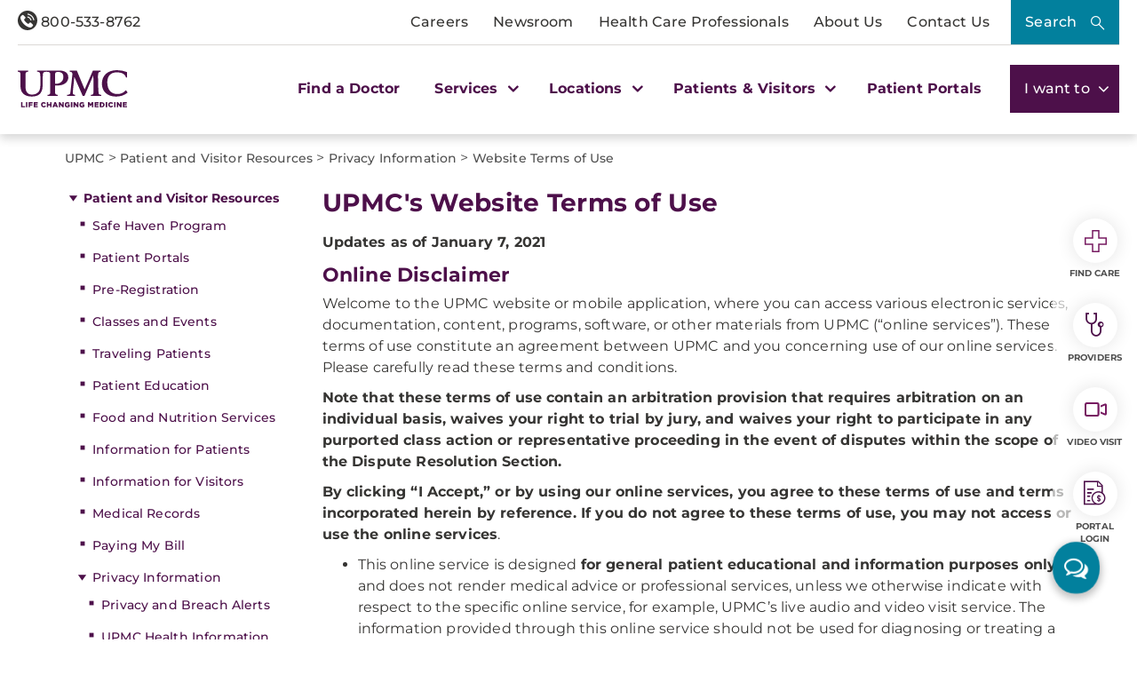

--- FILE ---
content_type: text/html; charset=utf-8
request_url: https://dam.upmc.com/patients-visitors/privacy-info/terms-of-use
body_size: 220701
content:


<!DOCTYPE html>
<html lang="en">
<head>
    <link rel="preload" as="font" type="font/woff2" href="/Presentation/includes/Core/fonts/UPMC-Icon-Set.woff2" crossorigin>
    <link rel="preload" as="font" type="font/woff2" href="/Presentation/includes/Core/fonts/UPMC-Icon-Set.ttf" crossorigin>
    <link rel="stylesheet" href="/Presentation/includes/Core/abovethefold/css/abovethefold.css?v=639023690335575382" />
    <script src="https://assets.upmc.com/jquery/3.5.1/jquery.min.js"></script>
    
    <style type="text/css">
        .lazy {
            background-image: none !important;
            transition: background-image ease-out 0.1s;
        }
    </style>

    
<meta charset="utf-8">
<!--16-->
<!--Sitecore.NET 10.3.3 (rev. 010928 PRE)-->
<meta http-equiv="X-UA-Compatible" content="IE=edge">
<meta name="viewport" content="width=device-width, initial-scale=1">
<meta name="format-detection" content="telephone=no" />

        <title>Website Terms of Use | UPMC</title>

        <!--Head Tag Code-->
<link rel="preconnect" href="https://consent.cookiebot.com">
<script id="Cookiebot" src="https://consent.cookiebot.com/uc.js" data-cbid="b23b93ec-4c3a-4f87-8491-e6476a789b84" type="text/javascript" data-amazon-consent-signal="disabled"></script>
<script>
// JavaScript to handle the margin-top adjustment
document.addEventListener('DOMContentLoaded', function() {
    const closeAlertDiv = document.querySelector('.alertClose');
    const mainNavContainer = document.querySelector('.mobile-main-nav-container');

    if (closeAlertDiv) {
        closeAlertDiv.addEventListener('click', function() {
            mainNavContainer.style.marginTop = '0';
            document.querySelector('.upmcAlert').remove();
        });
    }
});
</script>
<style>
.mobile-header .mega-menu-container .main-nav .mega-button-container a.mega-button:visited{color:#363533}
.health-alert-bar#accordion{
padding: 10px 0;
}


.health-alert-bar .closeButton {
	display:none; !important
}
#health-alert-collapse .learn-more + .col-xs-12.col-sm-12.col-md-7, #health-alert-collapse .col-md-7 + .learn-more:last-child {
    padding-top: 5px;
}

#health-alert-collapse .col-xs-12.col-sm-12.col-md-7{
	padding-top:10px;
}

@media (max-width: 991px) {
.container.breadcrumbs-wrapper {
    display: block;
	padding-top:75px; !important
}
}

.health-alert-bar > .container {
    display: none;
}
.health-alert-bar#accordion .panel-collapse .content-wrapper{
	padding:0;
}

@media (min-width: 990px){
.health-alert-bar {
    min-height: 62px;
}
}

@media (max-width: 989px){
.health-alert-bar {
    min-height: 119px;
	}
}

.health-alert-bar .cta {
    margin-top: 0;
    border-radius: 5px;
    background-color: #fff;
    color: #771B61;
    padding: 5px;
    min-width: 140px;
    float: right;
}
</style>        <!--end Head Tag Code-->
            <link href="https://dam.upmc.com/-/media/multisite-logos/favicon.ico?rev=44e972153fa34993ab2a81aebc51210b" rel="shortcut icon" type="image/x-icon" />


        <link rel="canonical" href="https://www.upmc.com/patients-visitors/privacy-info/terms-of-use" />
        <meta content="https://www.upmc.com/patients-visitors/privacy-info/terms-of-use" property="og:url" />
        <meta name="author" content="">
    <meta property="og:type" content="article" />
    <meta name="twitter:card" content="summary_large_image" />
        <meta content="Website Terms of Use | UPMC" property="og:title" />
        <meta name="twitter:title" content="Website Terms of Use | UPMC" />
        <meta content="UPMC Website Terms of Use" property="og:description" />
        <meta name="description" content="UPMC Website Terms of Use" />
        <meta name="twitter:description" content="UPMC Website Terms of Use" />
<link rel="stylesheet" href="/Presentation/includes/Modules/FontAwesome/4.3.0/css/font-awesome.min.css" />

<script type="text/javascript" src="//cdn.evgnet.com/beacon/upmc/upmc_production/scripts/evergage.min.js"></script>

<style>
@media (max-width: 767px) {
.healthbot-container .UPMCChatContainer{
height: 90vh;
}
.healthbot-container .UPMCChatContainer .UPMCChatFrame .webchat__send-box-text-box__input {font-size: 16px;}
}

@media (max-width: 766px){
.kyrussProviderSearch .submit {
    margin-top: 30px;
}
}
</style>
<style>
.home-hero-wrapper #kyruus-search-widget .ky-search.kyruus.kyruus-custom form .ky-search-form .ky-input-search-terms span input:placeholder-shown{
text-overflow: ellipsis;
}
.home-hero-wrapper #kyruus-search-widget .ky-search.kyruus.kyruus-custom form .ky-search-form .ky-right-input-group .ky-submit-search button:hover{ 
outline: 2px solid #fff; 
outline-offset: 2px; 
}  
.healthbot-container .UPMCChatContainer #specialty p {
color: #D33232 !important;
}

.healthbot-container .UPMCChatContainer #specialtySelectionAC_id .ac-actionSet button {
    width: -webkit-min-content;
    width: min-content;
    margin: 0 20px 0 0!important;
    padding: 0!important;
    border-radius: 4px;
    border: 1px solid #4d104a !important;
}

.healthbot-container .UPMCChatContainer #specialtySelectionAC_id .ac-actionSet button:hover>div {
    color: #fff;
    background: #0092b4;
}

.healthbot-container .UPMCChatContainer #specialtySelectionAC_id .ac-actionSet button>div {
    color: #032f40;
    font-weight: 400;
    padding: 2px 10px !important;
}

#specialty input.ac-input.ac-multichoiceInput.ac-choiceSetInput-filtered {
    background: #fff;
    color: #363533;
    border: 2px solid #771B61;
    border-radius: 10px;
    outline-color: #771B61;
}

#specialty input.ac-input.ac-multichoiceInput.ac-choiceSetInput-filtered::placeholder {
color: #363533;
}

	div#evg-new-template ~ .healthbot-container .launch-chat-button
	{
		bottom: 25vh;
		@media (max-width: 767px){
			bottom: 200px;
		}
	}

.healthbot-container .UPMCChatContainer #adultCheckAC_id .ac-actionSet {
display: flex;
flex-direction: row !important;
align-items: center !important;
justify-content: flex-start;
}


.healthbot-container .UPMCChatContainer #adultCheckAC_id .ac-actionSet button {
width: min-content;
margin: 0 20px 0 0 !important;
padding: 0 !important;
border-radius: 4px;
border: 1px solid #4d104a !important;
}

.healthbot-container .UPMCChatContainer #adultCheckAC_id .ac-actionSet button:hover>div {
    color: #fff;
    background: #0092b4;
}

.healthbot-container .UPMCChatContainer #adultCheckAC_id .ac-actionSet button>div {
    color: #032f40;
    font-weight: 400;
    padding: 2px 10px !important;
}

.healthbot-container .UPMCChatContainer #adultCheckAC_id .ac-actionSet button+div {
    display: none;
}
/* temp fix for 4/3 image spacing issue */
.four-three-image-ratio {
    width: fit-content;
}
</style>

<!-- Start Schema App-->
<script>window.schema_highlighter={accountId: "UPMC", outputCache: true}</script>
<script async src="https://cdn.schemaapp.com/javascript/highlight.js"></script>
<!-- End Schema App-->

<!-- Start VWO Async SmartCode -->
<link rel="preconnect" href="https://dev.visualwebsiteoptimizer.com" />
<script type='text/javascript' id='vwoCode'>
window._vwo_code || (function() {
var account_id=264078,
version=2.1,
settings_tolerance=2000,
hide_element='body',
hide_element_style = 'opacity:0 !important;filter:alpha(opacity=0) !important;background:none !important;transition:none !important;',
/* DO NOT EDIT BELOW THIS LINE */
f=false,w=window,d=document,v=d.querySelector('#vwoCode'),cK='_vwo_'+account_id+'_settings',cc={};try{var c=JSON.parse(localStorage.getItem('_vwo_'+account_id+'_config'));cc=c&&typeof c==='object'?c:{}}catch(e){}var stT=cc.stT==='session'?w.sessionStorage:w.localStorage;code={use_existing_jquery:function(){return typeof use_existing_jquery!=='undefined'?use_existing_jquery:undefined},library_tolerance:function(){return typeof library_tolerance!=='undefined'?library_tolerance:undefined},settings_tolerance:function(){return cc.sT||settings_tolerance},hide_element_style:function(){return'{'+(cc.hES||hide_element_style)+'}'},hide_element:function(){if(performance.getEntriesByName('first-contentful-paint')[0]){return''}return typeof cc.hE==='string'?cc.hE:hide_element},getVersion:function(){return version},finish:function(e){if(!f){f=true;var t=d.getElementById('_vis_opt_path_hides');if(t)t.parentNode.removeChild(t);if(e)(new Image).src='https://dev.visualwebsiteoptimizer.com/ee.gif?a='+account_id+e}},finished:function(){return f},addScript:function(e){var t=d.createElement('script');t.type='text/javascript';if(e.src){t.src=e.src}else{t.text=e.text}d.getElementsByTagName('head')[0].appendChild(t)},load:function(e,t){var i=this.getSettings(),n=d.createElement('script'),r=this;t=t||{};if(i){n.textContent=i;d.getElementsByTagName('head')[0].appendChild(n);if(!w.VWO||VWO.caE){stT.removeItem(cK);r.load(e)}}else{var o=new XMLHttpRequest;o.open('GET',e,true);o.withCredentials=!t.dSC;o.responseType=t.responseType||'text';o.onload=function(){if(t.onloadCb){return t.onloadCb(o,e)}if(o.status===200||o.status===304){_vwo_code.addScript({text:o.responseText})}else{_vwo_code.finish('&e=loading_failure:'+e)}};o.onerror=function(){if(t.onerrorCb){return t.onerrorCb(e)}_vwo_code.finish('&e=loading_failure:'+e)};o.send()}},getSettings:function(){try{var e=stT.getItem(cK);if(!e){return}e=JSON.parse(e);if(Date.now()>e.e){stT.removeItem(cK);return}return e.s}catch(e){return}},init:function(){if(d.URL.indexOf('__vwo_disable__')>-1)return;var e=this.settings_tolerance();w._vwo_settings_timer=setTimeout(function(){_vwo_code.finish();stT.removeItem(cK)},e);var t;if(this.hide_element()!=='body'){t=d.createElement('style');var i=this.hide_element(),n=i?i+this.hide_element_style():'',r=d.getElementsByTagName('head')[0];t.setAttribute('id','_vis_opt_path_hides');v&&t.setAttribute('nonce',v.nonce);t.setAttribute('type','text/css');if(t.styleSheet)t.styleSheet.cssText=n;else t.appendChild(d.createTextNode(n));r.appendChild(t)}else{t=d.getElementsByTagName('head')[0];var n=d.createElement('div');n.style.cssText='z-index: 2147483647 !important;position: fixed !important;left: 0 !important;top: 0 !important;width: 100% !important;height: 100% !important;background: white !important;';n.setAttribute('id','_vis_opt_path_hides');n.classList.add('_vis_hide_layer');t.parentNode.insertBefore(n,t.nextSibling)}var o=window._vis_opt_url||d.URL,s='https://dev.visualwebsiteoptimizer.com/j.php?a='+account_id+'&u='+encodeURIComponent(o)+'&vn='+version;if(w.location.search.indexOf('_vwo_xhr')!==-1){this.addScript({src:s})}else{this.load(s+'&x=true')}}};w._vwo_code=code;code.init();})();
</script>
<!-- End VWO Async SmartCode -->
            <meta property="og:image" content="https://dam.upmc.com/-/media/upmc/logos/upmc-life-changing-medicine.jpg?rev=888ba104f419468788131a9c2748fa9c" />
            <meta name="twitter:image" content="https://dam.upmc.com/-/media/upmc/logos/upmc-life-changing-medicine.jpg?rev=888ba104f419468788131a9c2748fa9c" />



    
        <meta content="UPMC | Life Changing Medicine" property="og:site_name" />
        <meta content="default" property="fb:app_id" />


    
<script language="javascript">
    digitalData = {};
    digitalData.events = [];
    digitalData.page = {sysEnv:"UPMCProd",siteName:"UPMC",responsiveState:"",pageName:"UPMC | patients visitors | privacy info | terms of use",siteSection1:"patients visitors",siteSection2:"privacy info"};
    digitalData.page.responsiveState = (document.documentElement.clientWidth <= 768? "mobile" : "desktop");
</script>
    

    		<link rel="stylesheet" href="/assets-hxp/css/main-1dca1c12d7.css">


</head>
<body class="upmc ">
             
	<!-- Piwik Prod Container -->
		<script type="text/javascript">
			(function(window, document, dataLayerName, id) {
			window[dataLayerName]=window[dataLayerName]||[],window[dataLayerName].push({start:(new Date).getTime(),event:"stg.start"});var scripts=document.getElementsByTagName('script')[0],tags=document.createElement('script');
			function stgCreateCookie(a,b,c){var d="";if(c){var e=new Date;e.setTime(e.getTime()+24*c*60*60*1e3),d="; expires="+e.toUTCString();f="; SameSite=Strict"}document.cookie=a+"="+b+d+f+"; path=/"}
			var isStgDebug=(window.location.href.match("stg_debug")||document.cookie.match("stg_debug"))&&!window.location.href.match("stg_disable_debug");stgCreateCookie("stg_debug",isStgDebug?1:"",isStgDebug?14:-1);
			var qP=[];dataLayerName!=="dataLayer"&&qP.push("data_layer_name="+dataLayerName),isStgDebug&&qP.push("stg_debug");var qPString=qP.length>0?("?"+qP.join("&")):"";
			tags.async=!0,tags.src="https://upmc.containers.piwik.pro/"+id+".js"+qPString,scripts.parentNode.insertBefore(tags,scripts);
			!function(a,n,i){a[n]=a[n]||{};for(var c=0;c<i.length;c++)!function(i){a[n][i]=a[n][i]||{},a[n][i].api=a[n][i].api||function(){var a=[].slice.call(arguments,0);"string"==typeof a[0]&&window[dataLayerName].push({event:n+"."+i+":"+a[0],parameters:[].slice.call(arguments,1)})}}(i[c])}(window,"ppms",["tm","cm"]);
			})(window, document, 'dataLayer', 'cc3123f6-8c02-4b7e-bdc4-37975443cf0a');
		</script>
	<!-- End Piwik Prod Container -->      
         
    <!-- BEGIN NOINDEX -->
<!-- Modal -->
<div class="modal fade" id="mega-search-modal" tabindex="-1" role="dialog">
    <div class="modal-dialog" role="document">
        <div class="modal-content">
            <div class="modal-body">
                <link rel="stylesheet" href="/Coveo/Hive/css/CoveoFullSearch.css" />
<link rel="stylesheet" href="/Coveo/Hive/css/CoveoForSitecore.css" />
<script class="coveo-script" type="text/javascript" src='/Coveo/Hive/js/CoveoJsSearch.Lazy.min.js' data-cookieconsent="ignore"></script>
<script class="coveo-for-sitecore-script" type="text/javascript" src='/Coveo/Hive/js/CoveoForSitecore.Lazy.min.js' data-cookieconsent="ignore"></script>
<script type="text/javascript" src="/Coveo/Hive/js/cultures/en.js" data-cookieconsent="ignore"></script>

<div>


    
    
    <!-- Resources -->
    <div id="coveo3a949f41"
         class="CoveoForSitecoreContext"
                    data-sc-should-have-analytics-component='true'
            data-sc-analytics-enabled='true'
            data-sc-current-language='en'
            data-prebind-sc-language-field-name='fieldTranslator'
            data-sc-language-field-name='_language'
            data-sc-labels='{&quot;Ascending&quot; : &quot;Ascending&quot; , &quot;Descending&quot; : &quot;Descending&quot; , &quot;Created&quot; : &quot;Created&quot; , &quot;Created By&quot; : &quot;Created by&quot; , &quot;Creation Time&quot; : &quot;Creation time.&quot; , &quot;Language&quot; : &quot;Language&quot; , &quot;Last Time Modified&quot; : &quot;Last time modified.&quot; , &quot;Template&quot; : &quot;Template&quot; , &quot;Uniform resource identifier&quot; : &quot;URI&quot; , &quot;Updated By&quot; : &quot;Updated by&quot; , &quot;If the problem persists contact the administrator.&quot; : &quot;If the problem persists contact the administrator.&quot; , &quot;Search is currently unavailable&quot; : &quot;Oops! Something went wrong on the server.&quot;}'
            data-sc-maximum-age='900000'
            data-sc-page-name='terms of use'
            data-sc-page-name-full-path='/sitecore/content/UPMC/UPMC/Homepage/patients visitors/privacy info/terms of use'
            data-sc-index-source-name='Coveo_web_index - UPMC PROD 103'
            data-sc-is-in-experience-editor='false'
            data-sc-is-user-anonymous='true'
            data-sc-item-uri='sitecore://web/{B0D50BF2-CE94-4B13-BF0A-033D621AE4FC}?lang=en&amp;ver=23'
            data-sc-item-id='b0d50bf2-ce94-4b13-bf0a-033d621ae4fc'
            data-prebind-sc-latest-version-field-name='fieldTranslator'
            data-sc-latest-version-field-name='_latestversion'
            data-sc-rest-endpoint-uri='/coveo/rest'
            data-sc-analytics-endpoint-uri='/coveo/rest/ua'
            data-sc-site-name='UPMC'
            data-sc-field-prefix='f'
            data-sc-field-suffix='46557'
            data-sc-prefer-source-specific-fields='false'
            data-sc-external-fields='[{&quot;fieldName&quot;:&quot;permanentid&quot;,&quot;shouldEscape&quot;:false},{&quot;fieldName&quot;:&quot;hwcontenttitle&quot;,&quot;shouldEscape&quot;:false},{&quot;fieldName&quot;:&quot;hwid&quot;,&quot;shouldEscape&quot;:false},{&quot;fieldName&quot;:&quot;hwcertifieddate&quot;,&quot;shouldEscape&quot;:false},{&quot;fieldName&quot;:&quot;hwtype&quot;,&quot;shouldEscape&quot;:false},{&quot;fieldName&quot;:&quot;hwconsumerabstract&quot;,&quot;shouldEscape&quot;:false},{&quot;fieldName&quot;:&quot;kyruusproviderid&quot;,&quot;shouldEscape&quot;:false},{&quot;fieldName&quot;:&quot;kyruusproviderpmcurl&quot;,&quot;shouldEscape&quot;:false},{&quot;fieldName&quot;:&quot;kyruusproviderimageurl&quot;,&quot;shouldEscape&quot;:false},{&quot;fieldName&quot;:&quot;kyruusprovidernpi&quot;,&quot;shouldEscape&quot;:false},{&quot;fieldName&quot;:&quot;kyruusprovidername&quot;,&quot;shouldEscape&quot;:false},{&quot;fieldName&quot;:&quot;kyruusproviderabout&quot;,&quot;shouldEscape&quot;:false},{&quot;fieldName&quot;:&quot;kyruusrequestappointmenturl&quot;,&quot;shouldEscape&quot;:false},{&quot;fieldName&quot;:&quot;kyruusdirectbookcapable&quot;,&quot;shouldEscape&quot;:false},{&quot;fieldName&quot;:&quot;kyruusspecialties&quot;,&quot;shouldEscape&quot;:false},{&quot;fieldName&quot;:&quot;kyruusproviderlocations&quot;,&quot;shouldEscape&quot;:false},{&quot;fieldName&quot;:&quot;kyruusprovidersdegrees&quot;,&quot;shouldEscape&quot;:false},{&quot;fieldName&quot;:&quot;kyruusbookonlineoverride&quot;,&quot;shouldEscape&quot;:false},{&quot;fieldName&quot;:&quot;kyruusdirectbookpmc&quot;,&quot;shouldEscape&quot;:false},{&quot;fieldName&quot;:&quot;kyruusprovideracceptingnewpatients&quot;,&quot;shouldEscape&quot;:false},{&quot;fieldName&quot;:&quot;kyruusprovideragegroupsseen&quot;,&quot;shouldEscape&quot;:false},{&quot;fieldName&quot;:&quot;kyruusproviderextendedhours&quot;,&quot;shouldEscape&quot;:false},{&quot;fieldName&quot;:&quot;kyruusprovidergender&quot;,&quot;shouldEscape&quot;:false},{&quot;fieldName&quot;:&quot;kyruusproviderinsuranceaccepted&quot;,&quot;shouldEscape&quot;:false},{&quot;fieldName&quot;:&quot;kyruusproviderisprimarycare&quot;,&quot;shouldEscape&quot;:false},{&quot;fieldName&quot;:&quot;kyruusproviderkeywords&quot;,&quot;shouldEscape&quot;:false},{&quot;fieldName&quot;:&quot;kyruusproviderlanguages&quot;,&quot;shouldEscape&quot;:false},{&quot;fieldName&quot;:&quot;kyruusproviderlgbtqiafriendly&quot;,&quot;shouldEscape&quot;:false},{&quot;fieldName&quot;:&quot;kyruusprovidernewptonlinebooking&quot;,&quot;shouldEscape&quot;:false},{&quot;fieldName&quot;:&quot;kyruusprovidertype&quot;,&quot;shouldEscape&quot;:false},{&quot;fieldName&quot;:&quot;kyruusprovidervideovisit&quot;,&quot;shouldEscape&quot;:false},{&quot;fieldName&quot;:&quot;kyruusproviderlatitude&quot;,&quot;shouldEscape&quot;:false},{&quot;fieldName&quot;:&quot;kyruusproviderlongitude&quot;,&quot;shouldEscape&quot;:false},{&quot;fieldName&quot;:&quot;kyruusproviderfirstname&quot;,&quot;shouldEscape&quot;:false},{&quot;fieldName&quot;:&quot;kyruusproviderlastname&quot;,&quot;shouldEscape&quot;:false},{&quot;fieldName&quot;:&quot;kyruusprovidermiddlename&quot;,&quot;shouldEscape&quot;:false},{&quot;fieldName&quot;:&quot;kyruusproviderpreferredname&quot;,&quot;shouldEscape&quot;:false},{&quot;fieldName&quot;:&quot;kyruusproviderstreet&quot;,&quot;shouldEscape&quot;:false},{&quot;fieldName&quot;:&quot;kyruusprovidercity&quot;,&quot;shouldEscape&quot;:false},{&quot;fieldName&quot;:&quot;kyruusprovidersuite&quot;,&quot;shouldEscape&quot;:false},{&quot;fieldName&quot;:&quot;kyruusproviderstate&quot;,&quot;shouldEscape&quot;:false},{&quot;fieldName&quot;:&quot;kyruusproviderzip&quot;,&quot;shouldEscape&quot;:false},{&quot;fieldName&quot;:&quot;kyruusproviderphone&quot;,&quot;shouldEscape&quot;:false},{&quot;fieldName&quot;:&quot;hrdegrees&quot;,&quot;shouldEscape&quot;:false},{&quot;fieldName&quot;:&quot;hremailaddress&quot;,&quot;shouldEscape&quot;:false},{&quot;fieldName&quot;:&quot;hrfirstname&quot;,&quot;shouldEscape&quot;:false},{&quot;fieldName&quot;:&quot;hrfullname&quot;,&quot;shouldEscape&quot;:false},{&quot;fieldName&quot;:&quot;hrinternalid&quot;,&quot;shouldEscape&quot;:false},{&quot;fieldName&quot;:&quot;hrlastname&quot;,&quot;shouldEscape&quot;:false},{&quot;fieldName&quot;:&quot;hrmemberstatus&quot;,&quot;shouldEscape&quot;:false},{&quot;fieldName&quot;:&quot;hrmiddlename&quot;,&quot;shouldEscape&quot;:false},{&quot;fieldName&quot;:&quot;hrphonenumber&quot;,&quot;shouldEscape&quot;:false},{&quot;fieldName&quot;:&quot;hrprofilepicture&quot;,&quot;shouldEscape&quot;:false},{&quot;fieldName&quot;:&quot;hrresearchprograms&quot;,&quot;shouldEscape&quot;:false},{&quot;fieldName&quot;:&quot;hrresearchsummary&quot;,&quot;shouldEscape&quot;:false},{&quot;fieldName&quot;:&quot;hrrlogxuid&quot;,&quot;shouldEscape&quot;:false},{&quot;fieldName&quot;:&quot;hrshowonwebsite&quot;,&quot;shouldEscape&quot;:false}]'
            data-sc-source-specific-fields='[{&quot;fieldName&quot;:&quot;attachmentparentid&quot;},{&quot;fieldName&quot;:&quot;author&quot;},{&quot;fieldName&quot;:&quot;clickableuri&quot;},{&quot;fieldName&quot;:&quot;collection&quot;},{&quot;fieldName&quot;:&quot;concepts&quot;},{&quot;fieldName&quot;:&quot;date&quot;},{&quot;fieldName&quot;:&quot;filetype&quot;},{&quot;fieldName&quot;:&quot;indexeddate&quot;},{&quot;fieldName&quot;:&quot;isattachment&quot;},{&quot;fieldName&quot;:&quot;language&quot;},{&quot;fieldName&quot;:&quot;printableuri&quot;},{&quot;fieldName&quot;:&quot;rowid&quot;},{&quot;fieldName&quot;:&quot;size&quot;},{&quot;fieldName&quot;:&quot;source&quot;},{&quot;fieldName&quot;:&quot;title&quot;},{&quot;fieldName&quot;:&quot;topparent&quot;},{&quot;fieldName&quot;:&quot;topparentid&quot;},{&quot;fieldName&quot;:&quot;transactionid&quot;},{&quot;fieldName&quot;:&quot;uri&quot;},{&quot;fieldName&quot;:&quot;urihash&quot;},{&quot;fieldName&quot;:&quot;urllink&quot;},{&quot;fieldName&quot;:&quot;Gender&quot;},{&quot;fieldName&quot;:&quot;Practice id&quot;},{&quot;fieldName&quot;:&quot;CoursePresenter&quot;},{&quot;fieldName&quot;:&quot;CourseImage&quot;},{&quot;fieldName&quot;:&quot;ConditionAlpha&quot;},{&quot;fieldName&quot;:&quot;MediaSiteNames&quot;},{&quot;fieldName&quot;:&quot;hwcontenttitle&quot;},{&quot;fieldName&quot;:&quot;hwid&quot;},{&quot;fieldName&quot;:&quot;hwcertifieddate&quot;},{&quot;fieldName&quot;:&quot;hwtype&quot;},{&quot;fieldName&quot;:&quot;hwconsumerabstract&quot;}]'
>
    </div>
    <script type="text/javascript">
        var endpointConfiguration = {
            itemUri: "sitecore://web/{B0D50BF2-CE94-4B13-BF0A-033D621AE4FC}?lang=en&amp;ver=23",
            siteName: "UPMC",
            restEndpointUri: "/coveo/rest"
        };
        if (typeof (CoveoForSitecore) !== "undefined") {
            CoveoForSitecore.SearchEndpoint.configureSitecoreEndpoint(endpointConfiguration);
            CoveoForSitecore.version = "5.0.1277.4";
            var context = document.getElementById("coveo3a949f41");
            if (!!context) {
                CoveoForSitecore.Context.configureContext(context);
            }
        }
    </script>
</div>



<script>
    document.addEventListener("CoveoSearchEndpointInitialized", function() {
        var searchboxElement = document.getElementById("_185F67BF-1D73-4AEE-9564-FDE5B0EB24D9");
        searchboxElement.addEventListener("CoveoComponentInitialized", function() {
            CoveoForSitecore.initSearchboxIfStandalone(searchboxElement, "/search");
        });
    })
</script>    <div id="_185F67BF-1D73-4AEE-9564-FDE5B0EB24D9_container" class="coveo-for-sitecore-search-box-container"
                     data-prebind-maximum-age='currentMaximumAge'
             data-pipeline='UPMC Default'
>
        <div id="_185F67BF-1D73-4AEE-9564-FDE5B0EB24D9"
             class="CoveoSearchbox"
                             data-enable-omnibox='true'
                 data-enable-query-suggest-addon='true'
                 data-prebind-maximum-age='currentMaximumAge'
                 data-pipeline='UPMC Default'
                 data-placeholder='Search UPMC...'
                 data-query-suggest-character-threshold='3'
                 data-clear-filters-on-new-query='false'
>
            
            
<script type="text/javascript">
    document.addEventListener("CoveoSearchEndpointInitialized", function() {
        var componentId = "_185F67BF-1D73-4AEE-9564-FDE5B0EB24D9";
        var componentElement = document.getElementById(componentId);

        function showError(error) {
                console.error(error);
        }

        function areCoveoResourcesIncluded() {
            return typeof (Coveo) !== "undefined";
        }

        if (areCoveoResourcesIncluded()) {
            var event = document.createEvent("CustomEvent");
            event.initEvent("CoveoComponentInitialized", false, true);
            
            setTimeout(function() {
                componentElement.dispatchEvent(event);
            }, 0);
        } else {
            componentElement.classList.add("invalid");
            showError("The Coveo Resources component must be included in this page.");
        }
    });
</script>
            <div class="CoveoForSitecoreBindWithUserContext"></div>
            <div class="CoveoForSitecoreExpressions"></div>
            <div class="CoveoForSitecoreConfigureSearchHub" data-sc-search-hub="upmc-search"></div>
        </div>
        


<div>
    

</div>

<script type="text/javascript">
    $(document).ready(function () {
        UPMCGlobal.SitecoreIndex = 'Coveo_web_index - UPMC PROD 103';
        UPMCGlobal.HealthwiseIndex = 'Healthwise_Prod_Via_Sitemap';
        UPMCGlobal.HealthBeatIndex = 'Healthbeat_Prod';
    });
</script>


<div>
    
    

        <div id='coveo5971f8e3'
             class="CoveoQuerySuggestPreview"
               data-execute-query-delay='400'
  data-number-of-preview-results='6'
  data-prebind-result-template-selector='itemIdSelector'
>
            

<script id="coveo53098f0a" class="result-template" type="text/x-underscore-template" data-prebind-sc-all-conditions="unfoldDictionaryToAttributesPrebind" data-sc-all-conditions="{&quot;syssource&quot; : &quot;Healthbeat_Prod&quot;}">
        <div class="coveo-result-frame">
            <div class="coveo-result-row">
                <div class="coveo-result-cell">
                    <div class='coveo-title'>
                        <a class='CoveoResultLink' href="{{=clickUri}}" onclick="UPMCGlobal.dataLayer.pushSearchResultClick('{{=clickUri}}');">
                            {{=title?highlight(title, titleHighlights):''}}
                        </a>
                    </div>
                </div>
            </div>

            {{ if (raw.description) { }}
            <div class="coveo-result-row">
                <div class="coveo-result-cell">
                    <div class='MetaDescription'> {{=highlightStreamText(raw.description) }} </div>
                </div>
            </div>
            {{ } else { }}
            <div class="coveo-result-row">
                <div class="coveo-result-cell">
                    <div class='CoveoExcerpt'></div>
                </div>
            </div>
            {{ } }}
        </div>
</script>
<!-- Add this new script template for the footer link -->
<script id="coveo-footer-link" type="text/x-underscore-template">
    <div class="coveo-footer-link">
        <a href="/search#q={{=query}}" class="suggestion-footer-link">See all results for "{{=query}}"</a>
    </div>
</script>


<script id="coveoe7f70ecb" class="result-template" type="text/x-underscore-template" data-prebind-sc-all-conditions="unfoldDictionaryToAttributesPrebind" data-sc-all-conditions="{&quot;syssource&quot; : &quot;Healthwise_Prod_Via_Sitemap&quot;}">

    <div class="coveo-result-frame">
        <div class="coveo-result-row">
            <div class="coveo-result-cell">
                <div class='coveo-title'>
                    <a class='CoveoResultLink' href="https://www.upmc.com/health-library/article?hwid={{=raw.hwid}}"
                       onclick="UPMCGlobal.dataLayer.pushSearchResultClick('https://www.upmc.com/health-library/article?hwid={{=raw.hwid}}');">
                        {{ if (coveoFieldValue("hwcontenttitle")) { }}
                        {{=highlightStreamText(coveoFieldValue("hwcontenttitle")) }}
                        {{ } else { }}
                        {{=title?highlight(title, titleHighlights):''}}
                        {{ } }}
                    </a>
                    {{ if (coveoFieldValue("hwtype")=="video") { }}
                    <span>- [Video]</span>
                    {{ } }}
                </div>
            </div>
        </div>

        <div class="coveo-result-row">
            <div class="coveo-result-cell">
                {{ if (raw.hwconsumerabstract) { }}
                {{ const highlightKeys = Object.keys(termsToHighlight) }}
                {{ const termsToBeHighlighted = [highlightKeys[0]] }}
                {{ const phrasesToHighlight = [] }}
                {{ const options = {cssClass : 'coveo-highlight'} }}
                {{ const highlightedText = highlightStreamText(raw.hwconsumerabstract, termsToBeHighlighted, phrasesToHighlight, options); }}
                <div class='MetaDescription'>{{=highlightedText }}</div>
                {{ } else { }}
                <div class='CoveoExcerpt'></div>
                {{ } }}
            </div>
        </div>
    </div>
</script>

<script id="coveo21bd85fd" class="result-template" type="text/x-underscore-template" data-prebind-sc-all-conditions="unfoldDictionaryToAttributesPrebind" data-sc-all-conditions="{&quot;syssource&quot; : &quot;Kyruus API&quot;}" data-applied-prebind="true" data-field-syssource="Kyruus API">
    <div class="provider-result-container coveo-result-frame">

        <div class="row coveo-result-row">
            <div class="col-xs-12 col-lg-3">
                <div class="thumbnail">
                    <a href="{{=clickUri}}">
                        {{if(coveoFieldValue("kyruusproviderimageurl")) { }}
                        <img src="{{= coveoFieldValue("kyruusproviderimageurl")}}" class="img-responsive" alt="Provider Image" />
                        {{ } else { }}
                        {{var gender = coveoFieldValue("kyruusprovidergender")}}
                        {{if(gender =="Male") { }}
                        <img src="/-/media/UPMC/Icons/default_provider_male" class="img-responsive" alt="Provider Image" />
                        {{ } else { }}
                        <img src="/-/media/UPMC/Icons/default_provider_female" class="img-responsive" alt="Provider Image" />
                        {{ } }}
                        {{ } }}
                    </a>
                </div>
            </div>

            <div class="col-xs-12 col-lg-9 provider-info-container">
                <div class='coveo-title'>
                    <a class='CoveoResultLink' href="{{=clickUri}}"
                       onclick="UPMCGlobal.dataLayer.pushSearchResultClick('{{=clickUri}}');">
                        {{var firstname = coveoFieldValue("kyruusproviderfirstname")}}
                        {{var middleinitial=""}}
                        {{if(coveoFieldValue("kyruusprovidermiddlename")) { }}
                        {{ var middlename = coveoFieldValue("kyruusprovidermiddlename")}}
                        {{ middleinitial = middlename.charAt(0) + " "}}
                        {{ } }}

                        {{var lastname = coveoFieldValue("kyruusproviderlastname")}}

                        {{if(coveoFieldValue("kyruusproviderpreferredname")) { }}
                        {{=coveoFieldValue("kyruusproviderpreferredname") + ","}}
                        {{ } else { }}
                        {{var fullname = firstname + " " + middleinitial + lastname + ", "}}
                        {{=fullname}}
                        {{ } }}



                        {{if(coveoFieldValue("kyruusprovidersdegrees")) { }}
                        {{ var degrees = coveoFieldValue("kyruusprovidersdegrees") }}
                        {{ for(var index in degrees) { }}
                        {{=degrees[index]}}{{if (index < degrees.length-1) {}}, {{ } }}
                        {{ } }}
                        {{ } }}
                    </a>
                </div>
                <div class="row">
                    <div class='col-xs-12 col-lg-4 provider-specialties'>
                        {{if(coveoFieldValue("kyruusspecialties")) { }}
                        <span class="provider-info-heading">Specialties:</span>
                        {{ var specialties = coveoFieldValue("kyruusspecialties") }}
                        {{ for(var index in specialties) { }}
                        {{=specialties[index]}}{{if (index < specialties.length-1) {}}, {{ } }}
                        {{ } }}
                        {{ } }}
                    </div>
                    <div class='col-xs-12 col-lg-7 provider-phone'>
                        {{if(coveoFieldValue("kyruusproviderphone")) { }}
                        <span class="provider-info-heading">Phone:</span>
                        {{= coveoFieldValue("kyruusproviderphone")}}
                        {{ } }}
                    </div>
                </div>
                <div class="row">
                    <div class="col-xs-12">
                        {{if(coveoFieldValue("kyruusproviderlocations")) { }}
                        <span class="provider-info-heading">{{=coveoFieldValue("kyruusproviderlocations")}}</span>
                        <hr class="location-break" />
                        {{var suite = ''}}
                        {{var street = coveoFieldValue("kyruusproviderstreet") + ", "}}
                        {{if(coveoFieldValue("kyruusprovidersuite")) { }}
                        {{suite = coveoFieldValue("kyruusprovidersuite") + ", " } }}
                        {{var city = coveoFieldValue("kyruusprovidercity") + ", " }}
                        {{var state = coveoFieldValue("kyruusproviderstate")+ " "}}
                        {{var zip = coveoFieldValue("kyruusproviderzip")}}
                        {{var address = street + suite + city + state + zip}}
                        {{=address}}
                        {{ } }}
                    </div>
                    <div class="col-xs-12">
                        {{var convertToMiles = 1609 }}
                        {{var distance = coveoFieldValue("distance")/convertToMiles}}
                        {{if(!isNaN(distance)) { }}
                        {{=distance.toFixed(2) + " miles away"}}
                        {{ } }}
                    </div>
                    <div class="col-xs-12">
                        <a href="{{=clickUri}}">See More Locations</a>
                    </div>
                </div>
                <div class="row provider-button-container">
                    <div class="col-xs-12 col-md-6">
                        <a class='cta' href="{{=clickUri}}">
                            Provider Profile
                        </a>
                    </div>
                    <div class="col-xs-12 col-md-6">
                        {{if(coveoFieldValue("kyruusdirectbookpmc")) { }}
                        <a class='cta' href="https://providers.upmc.com/book/{{= coveoFieldValue("kyruusproviderid")}}">
                            Book Appointment
                        </a>
                        {{ } else { }}
                        <a class='cta' href="https://www.upmc.com/contact/appointment-request">
                            Schedule an Appointment
                        </a>
                        {{ } }}
                    </div>
                </div>
            </div>
        </div>
    </div>
</script>

<script id="coveo61362051" class="result-template" type="text/x-underscore-template" data-prebind-sc-all-conditions="unfoldDictionaryToAttributesPrebind" data-sc-all-conditions="{&quot;_templatename&quot; : &quot;Service Provider&quot;}" data-applied-prebind="true" data-field-z95xtemplatename="Service Provider">
    <div class="coveo-result-frame">
        <div class="coveo-result-row">
            <div class="coveo-result-cell">
                <div class='coveo-title'>
                    <a class='CoveoResultLink' href="{{=clickUri}}"
                       onclick="UPMCGlobal.dataLayer.pushSearchResultClick('{{=clickUri}}');">
                        {{ if (coveoFieldValue("ServiceProviderTitle")) { }}
                        {{=highlightStreamText(coveoFieldValue("ServiceProviderTitle")) }}
                        {{ } else { }}
                        {{=title?highlight(title, titleHighlights):''}}
                        {{ } }}
                    </a>
                </div>
            </div>
        </div>

        {{ if (coveoFieldValue("Meta Description")) { }}
        <div class="coveo-result-row">
            <div class="coveo-result-cell">
                <div class='MetaDescription'> {{=highlightStreamText(coveoFieldValue("Meta Description")) }} </div>
            </div>
        </div>
        {{ } else { }}
        <div class="coveo-result-row">
            <div class="coveo-result-cell">
                <div class='CoveoExcerpt'></div>
            </div>
        </div>
        {{ } }}
    </div>
</script>


<script id="coveo405ce50d" class="result-template" type="text/x-underscore-template" data-prebind-sc-all-conditions="unfoldDictionaryToAttributesPrebind" data-sc-all-conditions="{&quot;_templatename&quot; : &quot;News Article&quot;}" data-applied-prebind="true" data-field-z95xtemplatename="News Article">

    <div class="coveo-result-frame">
        <div class="coveo-result-row">
            <div class="coveo-result-cell">

                <div class='coveo-title'>
                    <a class='CoveoResultLink' href='/media/news/{{= coveoFieldValue("urlfriendlyname")}}'
                       onclick='UPMCGlobal.dataLayer.pushSearchResultClick("/media/news/{{= coveoFieldValue("urlfriendlyname")}}")'>
                        {{ if (coveoFieldValue("Page Browser Title")) { }}
                        {{=highlightStreamText(coveoFieldValue("Page Browser Title")) }}
                        {{ } else { }}
                        {{=title?highlight(title, titleHighlights):''}}
                        {{ } }}
                    </a>
                </div>
            </div>
        </div>

        {{ if (coveoFieldValue("Meta Description")) { }}
        <div class="coveo-result-row">
            <div class="coveo-result-cell">
                <div class='MetaDescription'> {{=highlightStreamText(coveoFieldValue("Meta Description")) }} </div>
            </div>
        </div>
        {{ } else { }}
        <div class="coveo-result-row">
            <div class="coveo-result-cell">
                <div class='CoveoExcerpt'></div>
            </div>
        </div>
        {{ } }}
    </div>
</script>


<script id="coveo5f27e9ea" class="result-template" type="text/x-underscore-template" data-prebind-sc-all-conditions="unfoldDictionaryToAttributesPrebind" data-sc-all-conditions="{&quot;_templatename&quot; : &quot;Testimonial&quot;}" data-applied-prebind="true" data-field-z95xtemplatename="Testimonial">
    <div class="coveo-result-frame">
        <div class="coveo-result-row">
            <div class="coveo-result-cell">
                <div class='coveo-title'>
                    <a class='CoveoResultLink' href="{{= coveoFieldValue("TestimonialCanonicalLinkUrl")}}"
                       onclick="UPMCGlobal.dataLayer.pushSearchResultClick('{{= coveoFieldValue("TestimonialCanonicalLinkUrl")}}');">
                        {{ if (coveoFieldValue("Page Browser Title")) { }}
                        {{=highlightStreamText(coveoFieldValue("Page Browser Title")) }}
                        {{ } else { }}
                        {{=title?highlight(title, titleHighlights):''}}
                        {{ } }}
                    </a>
                </div>
            </div>
        </div>

        {{ if (coveoFieldValue("Meta Description")) { }}
        <div class="coveo-result-row">
            <div class="coveo-result-cell">
                <div class='MetaDescription'> {{=highlightStreamText(coveoFieldValue("Meta Description")) }} </div>
            </div>
        </div>
        {{ } else { }}
        <div class="coveo-result-row">
            <div class="coveo-result-cell">
                <div class='CoveoExcerpt'></div>
            </div>
        </div>
        {{ } }}
    </div>
</script>

<script id="coveo6a14e7a1" class="result-template" type="text/x-underscore-template">
    <div class="coveo-result-frame">
        <div class="coveo-result-row">
            <div class="coveo-result-cell">
                <div class='coveo-title'>
                    <a class='CoveoResultLink' href="{{=clickUri}}" onclick="UPMCGlobal.dataLayer.pushSearchResultClick('{{=clickUri}}');">
                        {{ if (raw.pagez32xbrowserz32xtitle) { }}
                        {{=raw.pagez32xbrowserz32xtitle}}
                        {{ } else if (coveoFieldValue("Page Browser Title")) { }}
                        {{=coveoFieldValue("Page Browser Title") }}
                        {{ } else { }}
                        {{=title?highlight(title, titleHighlights):''}}
                        {{ } }}
                    </a>

                </div>
            </div>
        </div>
        <div class="coveo-result-row" style="margin-top:10px;">
            <div class="coveo-result-cell">
                {{ if (raw.metaz32xdescription) { }}
                {{=raw.metaz32xdescription}}
                {{ } else { }}
                <div class='CoveoExcerpt'></div>
                {{ } }}
            </div>
        </div>
    </div>
</script>

<!-- Add the footer link template after the result templates -->
<script type="text/javascript">
    $(document).on('mouseover', '.magic-box-suggestion', function (e) {
        var query = $(e.currentTarget).text().trim();
        var footerLinkTemplate = _.template($('#coveo-footer-link').html());
        var footerLinkHtml = footerLinkTemplate({ query: query });

        function appendOrUpdateFooterLink() {
            if ($('.coveo-preview-container').length) {
                var footerLinkElement = $('.coveo-preview-container .coveo-footer-link');
                if (footerLinkElement.length === 0) {
                    $('.coveo-preview-container').append(footerLinkHtml);
                } else {
                    footerLinkElement.replaceWith(footerLinkHtml);
                }
            } else {
                setTimeout(appendOrUpdateFooterLink, 100);
            }
        }

        setTimeout(appendOrUpdateFooterLink, 600);
    });
</script>
        </div>
</div>

<script type="text/javascript">

    document.addEventListener("DOMContentLoaded", function () {
    var siteField = CoveoForSitecore.Context.fields.toCoveo('site');
    var hasLayoutField = CoveoForSitecore.Context.fields.toCoveo('haslayout');
    var path = CoveoForSitecore.Context.fields.toCoveo('absolutepath');
    var fullpath = CoveoForSitecore.Context.fields.toCoveo('_fullpath');
    var siteName = 'UPMC';
    var showinCoveoSearch = CoveoForSitecore.Context.fields.toCoveo('Show In Coveo Search');
    var templateName = CoveoForSitecore.Context.fields.toCoveo('_templatename');
    var contentTag = CoveoForSitecore.Context.fields.toCoveo('content tags');
    var testimonialCanonicalLink = CoveoForSitecore.Context.fields.toCoveo('TestimonialCanonicalLinkUrl');
    var kyruusProviderUrl = CoveoForSitecore.Context.fields.toCoveo('Kyruus Provider Url');
    var participantSystems = CoveoForSitecore.Context.fields.toCoveo('Participant Systems');
    var globalItemSiteNames = CoveoForSitecore.Context.fields.toCoveo('GlobalItemsSiteNames');

    var query = '((&#39;(&#39;(((@{HasLayout}== &quot;1&quot;  AND @{Site}== &quot;UPMC&quot; @{AbsolutePath} = &quot;/UPMC/UPMC/Homepage&quot;)) OR (@{TemplateName}=&quot;Testimonial&quot; @{TestimonialCanonicalLinkUrl}) OR (@syssource ==&quot;Healthwise_Prod_Via_Sitemap&quot; OR @syssource ==&quot;Healthbeat_Prod&quot; OR @syssource ==&quot;Kyruus API&quot; OR @syssource ==&quot;Bestbets_Prod&quot;) OR (@{FullPath} *= &quot;/UPMC*&quot;)  OR (@{TemplateName}=&quot;News Article&quot; @{ContentTagField}=&quot;1975F37CCAA1476CAC9FF59E49836701&quot;) ) AND NOT ((@clickableuri = &quot;,-w-,&quot;) AND NOT (@syssource ==&quot;Kyruus API&quot; ))) AND (@{ShowInCoveoSearch}=&quot;1&quot; OR @syssource ==&quot;Healthwise_Prod_Via_Sitemap&quot; OR @syssource ==&quot;Healthbeat_Prod&quot; OR @syssource ==&quot;Bestbets_Prod&quot; OR @syssource ==&quot;Kyruus API&quot;)&#39;) OR (&#39;((((@{HasLayout}== &quot;1&quot;  AND @{Site}== &quot;CancerCenter&quot;) NOT (@clickableuri=&quot; ,-w-,&quot;)) OR (@{TemplateName}=&quot;News Article&quot; @{ContentTagField}=&quot;599D15DE66FC471DA9D15F2740031247&quot;) OR (@{TemplateName}=&quot;Location Detail Page&quot; @{AbsolutePath}=&quot;/UPMC/CancerCenter/Homepage&quot;) OR (@{TemplateName}=&quot;Testimonial&quot; @{GlobalItemSiteNames}=&quot;cancercenter&quot; @{TestimonialCanonicalLinkUrl}) OR @mediasitenames==&quot;CancerCenter&quot; OR @mediasitenames == &quot;cancercenter&quot;) AND (@{ShowInCoveoSearch}=&quot;1&quot;) OR @syssource ==&quot;Bestbets_Prod&quot;)&#39;))(((@z95xlanguage==en) (@z95xlatestversion==1) (@source ==&quot;Coveo_web_index - UPMC PROD 103&quot;)) OR (@source==(Healthwise_Prod_Via_Sitemap,Healthbeat_Prod,Bestbets_Prod,&quot;Kyruus API&quot;)))';
        query = query.replace("{FullPath}", fullpath).replace("{KyruusProviderUrl}", kyruusProviderUrl).replace("{ParticipantSystems}", participantSystems).replace("{GlobalItemSiteNames}", globalItemSiteNames).split("{TemplateName}").join(templateName).split("{Site}").join(siteField).split("{HasLayout}").join(hasLayoutField).split("{ContentTagField}").join(contentTag).split("{AbsolutePath}").join(path).split("{ShowInCoveoSearch}").join(showinCoveoSearch).split("{TestimonialCanonicalLinkUrl}").join(testimonialCanonicalLink).split("&quot;").join('"').split("&#39;").join("'");

        UPMCGlobal.coveoAdvancedQuery = query;
        UPMCGlobal.coveoQueryPipeline = 'UPMC Default';
        UPMCGlobal.coveoSearchHub = 'upmc-search';


        Coveo.$$(document).on('afterInitialization', function () {
            const globalRoot = document.getElementById('_185F67BF-1D73-4AEE-9564-FDE5B0EB24D9_container');
            // Only run this logic if the initialized root exists
            if (globalRoot) {
                const searchBoxElement = globalRoot.querySelector('.CoveoOmnibox .magic-box-input input[type="text"]');
                const searchButton = globalRoot.querySelector('.CoveoSearchButton');

                if (searchButton && searchBoxElement) {
                    // Intercept search button click
                    searchButton.addEventListener('click', function (e) {
                        const inputLength = searchBoxElement.value.length;
                        if (inputLength < 2 && inputLength !== 0) {
                            e.stopImmediatePropagation();
                            e.preventDefault();
                            return false;
                        }
                    }, true);

                    // Intercept Enter key press
                    searchBoxElement.addEventListener('keydown', function (e) {
                        if (e.key === 'Enter' && searchBoxElement.value.length < 2 && searchBoxElement.value.length !== 0) {
                            e.stopImmediatePropagation();
                            e.preventDefault();
                            return false;
                        }
                    }, true);
                }
            }
        });
  });


</script>


    </div>

                <button type="button" class="close" data-dismiss="modal" aria-label="Close"><span aria-hidden="true"></span></button>
            </div>

        </div>
    </div>
</div>
<header class="header-megamenu fixed header-eq-height" aria-label="main navigation">
    <div class="skip-nav">
        <a href="" tabindex="0">Skip to Content</a>
    </div>

    
    <div id="emergencyAlertContainer" style="display:none;" class="alertContainer">


    </div>

<script>

    var slideIndexEmergencyAlert = 1;
    showSlidesEmergencyAlert(slideIndexEmergencyAlert);

    function plusSlidesEmergencyAlert(n) {
        showSlidesEmergencyAlert(slideIndexEmergencyAlert += n);
        $(".header-eq-height").removeAttr("style");
        equalizeHeights($(".header-eq-height"));
    }

    function currentSlideEmergencyAlert(n) {
        showSlidesEmergencyAlert(slideIndexEmergencyAlert = n);
    }

    function equalizeHeights(ele){  tallest = 0;
        $.each(ele, function (index, val) {
            if ($(this).outerHeight() > tallest) tallest = $(this).outerHeight();
            $(this).outerHeight(tallest);
        });

        ele.outerHeight(tallest);
    }

    function showSlidesEmergencyAlert(n) {
        var i;
        var slidesEmergencyAlert = document.getElementsByClassName("emergencyAlert");
        var emergencyAlertContainer = document.getElementById("emergencyAlertContainer");

        if (slidesEmergencyAlert.length) { emergencyAlertContainer.style.display = "flex"; }
        if (n > slidesEmergencyAlert.length) { slideIndexEmergencyAlert = 1 }
        if (n < 1) { slideIndexEmergencyAlert = slidesEmergencyAlert.length }
        for (i = 0; i < slidesEmergencyAlert.length; i++) {
            slidesEmergencyAlert[i].style.display = "none";
        }

        if (slidesEmergencyAlert.length) { slidesEmergencyAlert[slideIndexEmergencyAlert - 1].style.display = "flex"; }
    }





</script>

    <div class="desktop-header">
        <div class="container-fluid mega-menu-wrapper">
            <div class="tertiary-container">
                <div class="phone-col">
                    <div class="rte ">
<a href="tel:18005338762" target="" class="anchor-link">
            <span class="icon-phone"></span>
            800-533-8762
        </a>
</div>
                </div>
                <div class="menu-column">
                    <ul class="megamenu-tertiary-nav">
                        

        <li class="tertiary-nav-link-container">
            <a href="https://careers.upmc.com/" title="Learn more about careers and job openings at UPMC." >Careers</a>
        </li>


        <li class="tertiary-nav-link-container">
            <a href="/media" >Newsroom</a>
        </li>


        <li class="tertiary-nav-link-container">
            <a href="/healthcare-professionals" >Health Care Professionals</a>
        </li>


        <li class="tertiary-nav-link-container">
            <a href="/about" >About Us</a>
        </li>


        <li class="tertiary-nav-link-container">
            <a href="/contact" title="Contact UPMC" >Contact Us</a>
        </li>

                    </ul>
                    <button type="button" class="hero-search-button" data-toggle="modal" data-target="#mega-search-modal" aria-label="Search">
                        Search
                    </button>
                </div>
            </div>
            <div class="megamenu-main-container">
                <div class="logo-col">
                    

<div class="logo-container">
    <a class="logo-link" href="/" title="UPMC">
         <img src="https://dam.upmc.com/-/media/upmc/logos/upmclogosvg.svg?rev=6e15279b3cfe411a82abaedff1c6c617" alt="UPMC" width="177" height="61" class="logo-image img-responsive" />
    </a>
</div>

                </div>
                <div class="main-nav">
                    


<ul class="header-megamenu-items">
            <li class="mega-link-container">
                <a href="/providers" class="mega-link" tabindex="0">
                    Find a Doctor
                </a>
            </li>
            <li class="mega-button-container">
                <a href="#" class="mega-button" role="button" tabindex="0">
                    Services
                    <span class="mega-carrot"></span>
                </a>
                <div class="secondary-nav">
                    <div class="secondary-nav-inner-wrapper">
                        <ul class="secondary-nav-container nav nav-tabs nav-stacked" role="tablist">

                                    <li role="presentation" class="secondary-menu-link-container has-links open active ">
                                        <a class="secondary-inner-button" role="tab" data-toggle="tab" aria-controls="frequentlysearchedservices" href="#frequentlysearchedservices" aria-expanded="true">Frequently Searched Services</a>

                                    </li>
                                    <div role="tabpanel" class="tab-pane active " id="frequentlysearchedservices">
                                        <div class="row">

                                                        <div class="col-xs-12">
<div class="rte ">
<span>Frequently Searched Services</span>
</div>
                                                        </div>


<div class="col-xs-12 col-md-6">
                <span class="nav-link">
                    <a href="/services/allergy-immunology-regions" >Allergy &amp; Immunology</a>
                </span>
                <span class="nav-link">
                    <a href="/services/behavioral-health-regions" >Behavioral &amp; Mental Health</a>
                </span>
                <span class="nav-link">
                    <a href="/services/cancer" >Cancer</a>
                </span>
                <span class="nav-link">
                    <a href="/services/ear-nose-throat" >Ear, Nose &amp; Throat</a>
                </span>
                <span class="nav-link">
                    <a href="/services/endocrinology" title="Learn more about endocrinology at UPMC." >Endocrinology</a>
                </span>
                <span class="nav-link">
                    <a href="/services/digestive-disorders-regions" >Gastroenterology</a>
                </span>
                <span class="nav-link">
                    <a href="/services/heart-vascular" >Heart &amp; Vascular</a>
                </span>
                <span class="nav-link">
                    <a href="/services/imaging" >Imaging</a>
                </span>
                <span class="nav-link">
                    <a href="/services/neurosciences" >Neurosciences</a>
                </span>
                <span class="nav-link">
                    <a href="/services/orthopaedics" title="Learn more about orthopaedics." >Orthopaedics</a>
                </span>
</div>


<div class="col-xs-12 col-md-6">
                <span class="nav-link">
                    <a href="/services/rehab-regions" >Physical Rehabilitation</a>
                </span>
                <span class="nav-link">
                    <a href="/services/plastic-surgery-regions" >Plastic &amp; Reconstructive Surgery</a>
                </span>
                <span class="nav-link">
                    <a href="/services/primary-care" >Primary Care</a>
                </span>
                <span class="nav-link">
                    <a href="/services/seniors-regions" >Senior Services</a>
                </span>
                <span class="nav-link">
                    <a href="/services/orthopaedics/services/sports-medicine" title="Learn more about sports medicine." >Sports Medicine</a>
                </span>
                <span class="nav-link">
                    <a href="/services/telemedicine" >Telemedicine</a>
                </span>
                <span class="nav-link">
                    <a href="/services/transplant" >Transplant Surgery</a>
                </span>
                <span class="nav-link">
                    <a href="/services/walk-in" >Walk-In Care</a>
                </span>
                <span class="nav-link">
                    <a href="/services/weight-management-regions" >Weight Management</a>
                </span>
                <span class="nav-link">
                    <a href="/services/womens-health" >Women’s Health</a>
                </span>
</div>
                                                        <div class="col-xs-12">
                                                            <span class="nav-base-link">
                                                                <a href="/services" >See all Services</a>
                                                            </span>
                                                        </div>
                                        </div>
                                    </div>
                                    <li role="presentation" class="secondary-menu-link-container has-links  ">
                                        <a class="secondary-inner-button" role="tab" data-toggle="tab" aria-controls="servicesbyregion" href="#servicesbyregion" aria-expanded="false">Services by Region</a>

                                    </li>
                                    <div role="tabpanel" class="tab-pane  " id="servicesbyregion">
                                        <div class="row">

                                                        <div class="col-xs-12">
<div class="rte ">
<span>Find a UPMC health care facility close to you quickly by browsing by region.</span>
</div>
                                                        </div>


<div class="col-xs-12 col-md-3">
            <div class="generic-image-with-link">
                <a href="/services" target="">
                    <img class="image-callout lazy img-responsive" src="https://dam.upmc.com/-/media/upmc/locations/regions/images/western-pa.jpg?rev=948e8c5ab63143c2b2befae47ea7b297" alt="UPMC in Western Pa." loading="lazy"/>
                </a>
                <a class="generic-image-with-link-link" href="/services" target="">
                    Western Pa. and New York
                </a>
            </div>
            <div class="generic-image-with-link">
                <a href="/services/south-central-pa" target="">
                    <img class="image-callout lazy img-responsive" src="https://dam.upmc.com/-/media/upmc/locations/regions/images/central-pa.jpg?rev=de65e72fbc0649608c5d59e8d8a1160d" alt="UPMC in Central Pa." loading="lazy"/>
                </a>
                <a class="generic-image-with-link-link" href="/services/south-central-pa" target="">
                    Central Pa.
                </a>
            </div>
</div>


<div class="col-xs-12 col-md-3">
</div>


<div class="col-xs-12 col-md-3">
            <div class="generic-image-with-link">
                <a href="/services/north-central-pa" target="">
                    <img class="image-callout lazy img-responsive" src="https://dam.upmc.com/-/media/upmc/locations/regions/images/north-central-pa.jpg?rev=5a17316b1fc8414291c7de5c13ee2ae6" alt="UPMC in North Central Pa." loading="lazy"/>
                </a>
                <a class="generic-image-with-link-link" href="/services/north-central-pa" target="">
                    North Central Pa.
                </a>
            </div>
            <div class="generic-image-with-link">
                <a href="/locations/regions/maryland" target="">
                    <img class="image-callout lazy img-responsive" src="https://dam.upmc.com/-/media/upmc/locations/regions/images/maryland.jpg?rev=777285b47caa4cbc81711d0ea88b6ec8" alt="UPMC in Western Md." loading="lazy"/>
                </a>
                <a class="generic-image-with-link-link" href="/locations/regions/maryland" target="">
                    Maryland &amp; West Virginia
                </a>
            </div>
</div>
                                        </div>
                                    </div>
                                    <li class="secondary-menu-link-container no-links">
                                        <a href="/services" target="">See All Services</a>
                                    </li>
                        </ul>
                        <button type="button" class="close" data-dismiss="modal" aria-label="Close"></button>
                        <div class="tab-content"></div>

                    </div>
                </div>
            </li>
            <li class="mega-button-container">
                <a href="#" class="mega-button" role="button" tabindex="0">
                    Locations
                    <span class="mega-carrot"></span>
                </a>
                <div class="secondary-nav">
                    <div class="secondary-nav-inner-wrapper">
                        <ul class="secondary-nav-container nav nav-tabs nav-stacked" role="tablist">

                                    <li role="presentation" class="secondary-menu-link-container has-links open active ">
                                        <a class="secondary-inner-button" role="tab" data-toggle="tab" aria-controls="locationsbytype" href="#locationsbytype" aria-expanded="true">Locations by Type</a>

                                    </li>
                                    <div role="tabpanel" class="tab-pane active " id="locationsbytype">
                                        <div class="row">

                                                        <div class="col-xs-12">
<div class="rte ">
<span>Locations by Type</span>
</div>
                                                        </div>


<div class="col-xs-12 col-md-3">
            <div class="image-card-container small responsive">
<a href="/locations/hospitals" title="Find a UPMC hospital." >                    <div class="image-callout">
                        <img src="https://dam.upmc.com/-/media/upmc/locations/regions/images/hospitals.jpg?rev=3e4b0f8fe7794b859a44e0a39d9537dc&amp;la=en&amp;h=250&amp;w=262&amp;hash=D1E6B9839B91D65ADC63EE0540BDD32D" class="img-responsive" alt="UPMC hospitals" loading="lazy" />
                        <div class="overlay light"></div>
                        <div class="overlay dark"></div>

                        <div class="content">
                            <span>
                                Hospitals
                            </span>
                        </div>
                    </div>
</a>            </div>
            <div class="image-card-container small responsive">
<a href="/services/rehab/crs/locations" title="Find a UPMC physical therapy location in southwest Pa." >                    <div class="image-callout">
                        <img src="https://dam.upmc.com/-/media/upmc/locations/regions/images/physical-therapy.jpg?rev=3c81ef48dd5d42f5b5dce2d862d6e81a&amp;la=en&amp;h=250&amp;w=262&amp;hash=B5D7A31674C9E4E7657CF1A7998B6098" class="img-responsive" alt="Physical Therapy" loading="lazy" />
                        <div class="overlay light"></div>
                        <div class="overlay dark"></div>

                        <div class="content">
                            <span>
                                Physical Therapy
                            </span>
                        </div>
                    </div>
</a>            </div>
</div>


<div class="col-xs-12 col-md-1">
</div>


<div class="col-xs-12 col-md-3">
            <div class="image-card-container small responsive">
<a href="/services/walk-in/locations" title="Find a UPMC Urgent Care location in southwest Pa." >                    <div class="image-callout">
                        <img src="https://dam.upmc.com/-/media/upmc/locations/regions/images/urgent-care.jpg?rev=ce3c93176f464b29b6c0d185b735634c&amp;la=en&amp;h=250&amp;w=262&amp;hash=20ABAE8724F3E1D17BDF83456BED5802" class="img-responsive" alt="Urgent care" loading="lazy" />
                        <div class="overlay light"></div>
                        <div class="overlay dark"></div>

                        <div class="content">
                            <span>
                                Walk-In Care
                            </span>
                        </div>
                    </div>
</a>            </div>
            <div class="image-card-container small responsive">
<a href="/locations/outpatient" title="Find a UPMC Outpatient Center." >                    <div class="image-callout">
                        <img src="https://dam.upmc.com/-/media/upmc/locations/regions/images/outpatient-centers.jpg?rev=4755eb1094534fdd8ee747be132ca39b&amp;la=en&amp;h=250&amp;w=262&amp;hash=0054C09BD3368097FCAFDF2A5839E0A5" class="img-responsive" alt="UPMC Outpatient Centers" loading="lazy" />
                        <div class="overlay light"></div>
                        <div class="overlay dark"></div>

                        <div class="content">
                            <span>
                                Outpatient Centers
                            </span>
                        </div>
                    </div>
</a>            </div>
</div>


<div class="col-xs-12 col-md-1">
</div>


<div class="col-xs-12 col-md-3">
            <div class="image-card-container small responsive">
<a href="/services/imaging/locations" title="Find a UPMC Imaging location." >                    <div class="image-callout">
                        <img src="https://dam.upmc.com/-/media/upmc/locations/regions/images/imaging.jpg?rev=212458cbe63746878740c7949af30b2a&amp;la=en&amp;h=250&amp;w=262&amp;hash=7398A23B1D48B97B2507CFA3100ABEE5" class="img-responsive" alt="UPMC Imaging Services" loading="lazy" />
                        <div class="overlay light"></div>
                        <div class="overlay dark"></div>

                        <div class="content">
                            <span>
                                Imaging
                            </span>
                        </div>
                    </div>
</a>            </div>
            <div class="image-card-container small responsive">
<a href="/locations/community" title="Find a UPMC community health center." >                    <div class="image-callout">
                        <img src="https://dam.upmc.com/-/media/upmc/locations/regions/images/community-health-centers.jpg?rev=9d38656391d945a9898996ba7cea711a&amp;la=en&amp;h=250&amp;w=262&amp;hash=6FC1C97178E6174D953D8B494C22E2BF" class="img-responsive" alt="Community Health Centers" loading="lazy" />
                        <div class="overlay light"></div>
                        <div class="overlay dark"></div>

                        <div class="content">
                            <span>
                                Community Health Centers
                            </span>
                        </div>
                    </div>
</a>            </div>
</div>
                                                        <div class="col-xs-12">
                                                            <span class="nav-base-link">
                                                                <a href="/locations" >See All Locations</a>
                                                            </span>
                                                        </div>
                                        </div>
                                    </div>
                                    <li role="presentation" class="secondary-menu-link-container has-links  ">
                                        <a class="secondary-inner-button" role="tab" data-toggle="tab" aria-controls="locationsbyregion" href="#locationsbyregion" aria-expanded="false">Locations by Region</a>

                                    </li>
                                    <div role="tabpanel" class="tab-pane  " id="locationsbyregion">
                                        <div class="row">

                                                        <div class="col-xs-12">
<div class="rte ">
<span>Locations by Region</span>
</div>
                                                        </div>


<div class="col-xs-12 col-md-3">
            <div class="generic-image-with-link">
                <a href="/locations/regions/southwest-pa" target="">
                    <img class="image-callout lazy img-responsive" src="https://dam.upmc.com/-/media/upmc/locations/regions/images/southwest-pa.png?rev=43703b8d506f477484aa73465f07a0a1" alt="UPMC in Southwest Pa." loading="lazy"/>
                </a>
                <a class="generic-image-with-link-link" href="/locations/regions/southwest-pa" target="">
                    Southwest Pa.
                </a>
            </div>
            <div class="generic-image-with-link">
                <a href="/locations/regions/north-central-pa" target="">
                    <img class="image-callout lazy img-responsive" src="https://dam.upmc.com/-/media/upmc/locations/regions/images/north-central-pa.jpg?rev=5a17316b1fc8414291c7de5c13ee2ae6" alt="UPMC in North Central Pa." loading="lazy"/>
                </a>
                <a class="generic-image-with-link-link" href="/locations/regions/north-central-pa" target="">
                    North Central Pa.
                </a>
            </div>
</div>


<div class="col-xs-12 col-md-1">
</div>


<div class="col-xs-12 col-md-3">
            <div class="generic-image-with-link">
                <a href="/locations/regions/northwest-pa-ny" target="">
                    <img class="image-callout lazy img-responsive" src="https://dam.upmc.com/-/media/upmc/locations/regions/images/northwest-pa-ny.png?rev=9b86dc682916424fb2b2e16b72db2179" alt="UPMC in Northwest Pa and Ny." loading="lazy"/>
                </a>
                <a class="generic-image-with-link-link" href="/locations/regions/northwest-pa-ny" target="">
                    Northwest Pa. &amp; Western N.Y.
                </a>
            </div>
            <div class="generic-image-with-link">
                <a href="/locations/regions/west-central-pa" target="">
                    <img class="image-callout lazy img-responsive" src="https://dam.upmc.com/-/media/upmc/locations/regions/images/west-central-pa.jpg?rev=995692340ad44a6c8d4852880f03d9e0" alt="UPMC in West Central Pa." loading="lazy"/>
                </a>
                <a class="generic-image-with-link-link" href="/locations/regions/west-central-pa" target="">
                    West Central Pa.
                </a>
            </div>
</div>


<div class="col-xs-12 col-md-1">
</div>


<div class="col-xs-12 col-md-3">
            <div class="generic-image-with-link">
                <a href="/locations/regions/south-central-pa" target="">
                    <img class="image-callout lazy img-responsive" src="https://dam.upmc.com/-/media/upmc/locations/regions/images/central-pa.jpg?rev=de65e72fbc0649608c5d59e8d8a1160d" alt="UPMC in Central Pa." loading="lazy"/>
                </a>
                <a class="generic-image-with-link-link" href="/locations/regions/south-central-pa" target="">
                    Central Pa.
                </a>
            </div>
            <div class="generic-image-with-link">
                <a href="/locations/regions/maryland" target="">
                    <img class="image-callout lazy img-responsive" src="https://dam.upmc.com/-/media/upmc/locations/regions/images/maryland.jpg?rev=777285b47caa4cbc81711d0ea88b6ec8" alt="UPMC in Western Md." loading="lazy"/>
                </a>
                <a class="generic-image-with-link-link" href="/locations/regions/maryland" target="">
                    Maryland &amp; West Virginia
                </a>
            </div>
</div>
                                        </div>
                                    </div>
                                    <li class="secondary-menu-link-container no-links">
                                        <a href="/locations" target="">See All Locations</a>
                                    </li>
                        </ul>
                        <button type="button" class="close" data-dismiss="modal" aria-label="Close"></button>
                        <div class="tab-content"></div>

                    </div>
                </div>
            </li>
            <li class="mega-button-container">
                <a href="#" class="mega-button" role="button" tabindex="0">
                    Patients & Visitors
                    <span class="mega-carrot"></span>
                </a>
                <div class="secondary-nav">
                    <div class="secondary-nav-inner-wrapper">
                        <ul class="secondary-nav-container nav nav-tabs nav-stacked" role="tablist">

                                    <li role="presentation" class="secondary-menu-link-container has-links open active ">
                                        <a class="secondary-inner-button" role="tab" data-toggle="tab" aria-controls="patient&amp;visitorresources" href="#patient&amp;visitorresources" aria-expanded="true">Patient & Visitor Resources</a>

                                    </li>
                                    <div role="tabpanel" class="tab-pane active " id="patient&amp;visitorresources">
                                        <div class="row">

                                                        <div class="col-xs-12">
<div class="rte ">
<span>Patient & Visitor Resources</span>
</div>
                                                        </div>


<div class="col-xs-12 col-md-3">
                <span class="nav-link">
                    <a href="/patients-visitors" title="Learn more about patient and visitor information." >Patients and Visitors Resources</a>
                </span>
                <span class="nav-link">
                    <a href="/patients-visitors/paying-bill/bill-pay" >Pay a Bill</a>
                </span>
                <span class="nav-link">
                    <a href="https://upmc.asapconnected.com/" >Classes &amp; Events</a>
                </span>
                <span class="nav-link">
                    <a href="/patients-visitors/medical-records" >Medical Records</a>
                </span>
                <span class="nav-link">
                    <a href="/health-library" >Health Library</a>
                </span>
                <span class="nav-link">
                    <a href="/patients-visitors/patient-info" >Patient Information</a>
                </span>
</div>


<div class="col-xs-12 col-md-5">
                <span class="nav-link">
                    <a href="/patients-visitors/patient-portals" >Patient Portals</a>
                </span>
                <span class="nav-link">
                    <a href="/patients-visitors/privacy-info" >Privacy Information</a>
                </span>
                <span class="nav-link">
                    <a href="/patients-visitors/shared-decision-making" >Shared Decision Making</a>
                </span>
                <span class="nav-link">
                    <a href="/patients-visitors/traveling-patients" title="Learn more about services for traveling patients." >Traveling Patients</a>
                </span>
                <span class="nav-link">
                    <a href="/patients-visitors/visitor-info" >Visitor Information</a>
                </span>
</div>


<div class="col-xs-12 col-md-4">
            <div class="image-card-container small responsive">
<a href="/patients-visitors/paying-bill" >                    <div class="image-callout">
                        <img src="https://dam.upmc.com/-/media/upmc/siteassets/upmc-site-components/general-navigation/header/upmc-mega-menu/upmc-mega-menu-pay-bill-callout.jpg?rev=f6b2c293a45641169635a26f8f8a0c96&amp;la=en&amp;h=250&amp;w=640&amp;hash=7D1297119722F77CE1FF33C21FA36D82" class="img-responsive" alt="Man uses mobile phone" loading="lazy" />
                        <div class="overlay light"></div>
                        <div class="overlay dark"></div>

                        <div class="content">
                            <span>
                                Pay a Bill
                            </span>
                        </div>
                    </div>
</a>            </div>
            <div class="image-card-container small responsive">
<a href="/patients-visitors/medical-records" >                    <div class="image-callout">
                        <img src="https://dam.upmc.com/-/media/upmc/siteassets/upmc-site-components/general-navigation/header/upmc-mega-menu/upmc-mega-menu-request-medical-records-callout.jpg?rev=417a9ec2548d4819a501faa8b32f48b5&amp;la=en&amp;h=250&amp;w=640&amp;hash=22448617DB0596D2F38AA79173E52115" class="img-responsive" alt="Nurse reviews medical chart" loading="lazy" />
                        <div class="overlay light"></div>
                        <div class="overlay dark"></div>

                        <div class="content">
                            <span>
                                Request Medical Records
                            </span>
                        </div>
                    </div>
</a>            </div>
</div>
                                        </div>
                                    </div>
                        </ul>
                        <button type="button" class="close" data-dismiss="modal" aria-label="Close"></button>
                        <div class="tab-content"></div>

                    </div>
                </div>
            </li>
            <li class="mega-link-container">
                <a href="/patients-visitors/patient-portals" class="mega-link" tabindex="0">
                    Patient Portals
                </a>
            </li>
</ul>

                    <div class="tertiary-nav-link-container search-container">
                        



    <div class="dropdown">
            <button id="iwantto" type="button" data-toggle="dropdown" aria-haspopup="true" aria-expanded="false">
                I want to
                <span class="mega-caret"></span>
            </button>

        <ul id="bootstrap-override"style="display: none;" class="dropdown-menu dropdown-menu-right" aria-labelledby="dropDownControl">
                        <li><a href="/services/division-infectious-diseases/conditions/coronavirus" target="">Find Covid-19 updates</a></li>
                        <li><a href="/contact/appointments" target="">Schedule an appointment</a></li>
                        <li><a href="/patients-visitors/medical-records" target="">Request medical records</a></li>
                        <li><a href="/patients-visitors/paying-bill/bill-pay" target="">Pay a bill</a></li>
                        <li><a href="/patients-visitors/paying-bill/services" target="">Learn about financial assistance</a></li>
                        <li><a href="https://upmc.asapconnected.com/" target="">Find classes &amp; events</a></li>
                        <li><a href="https://ecards.upmc.com/" target="">Send a patient an eCard</a></li>
                        <li><a href="https://donate.upmc.com/campaign/605346/donate?c_src=25UPMC" target="">Make a donation</a></li>
                        <li><a href="/about/support/giving/volunteer" target="">Volunteer</a></li>
                        <li><a href="https://share.upmc.com/" target="">Read HealthBeat blog</a></li>
                        <li><a href="https://careers.upmc.com/" target="">Explore UPMC Careers</a></li>
        </ul>
    </div>


                    </div>
                </div>
            </div>
        </div>
    </div>

    <div class="mobile-header">
        <div class="skip-nav">
            <a href="" tabindex="0">Skip to Content</a>
        </div>
        <div class="mega-menu-wrapper">
            <div class="mobile-top-bar">
                <div class="col-xs-6 col-sm-3 flex">
                    

<div class="logo-container">
    <a class="logo-link" href="/" title="UPMC">
         <img src="https://dam.upmc.com/-/media/upmc/logos/upmclogosvg.svg?rev=6e15279b3cfe411a82abaedff1c6c617" alt="UPMC" width="177" height="61" class="logo-image img-responsive" />
    </a>
</div>


                </div>

                <div class="col-xs-9 flex">
                    

<div class="menu-button-container">
    <div class="search-container">
        <button type="button" class="hero-search-button" aria-label="Search" onclick="showMegaSearchModal()">
        </button>
    </div>
    <div class="mobile-search-drawer">
        <div class="search-container">
            
        </div>
    </div>
    <div class="hamburger-button-container">
        <button class="hamburger-button">MENU</button>
    </div>
</div>
<div class="mobile-main-nav-container">
    <div class="mobile-nav-inner-container">
        <div class="main-nav">
            <ul class="tertiary-nav mobile-override">
                
            </ul>
            <ul class="mega-items">

                    <li class="mega-button-container">
                        <a href="#" class="mega-button accordion" role="button">
                            Find a Doctor
                        </a>
                        <div class="secondary-nav accordion-content">
                            <div class="container">
                                <ul class="secondary-nav-container">
                                            <li class="secondary-menu-link-container">
                                                <a href="https://providers.upmc.com/" target="">Doctor Search</a>
                                            </li>
                                </ul>
                            </div>
                        </div>
                    </li>
                    <li class="mega-button-container">
                        <a href="#" class="mega-button accordion" role="button">
                            Services
                        </a>
                        <div class="secondary-nav accordion-content">
                            <div class="container">
                                <ul class="secondary-nav-container">
                                            <li class="secondary-menu-link-container has-links">
                                                <a class="secondary-inner-button accordion" href="#">Frequently Searched Services</a>
                                                <ul class="secondary-inner-menu-container accordion-content">
                                                        <li>
                                                            <a href="/services/heart-vascular" title="Heart and vascular services" >Heart and Vascular Services</a>
                                                        </li>
                                                        <li>
                                                            <a href="/services/neurosciences" title="Neurosciences services" >Neurosciences Services</a>
                                                        </li>
                                                        <li>
                                                            <a href="/services/orthopaedics" title="Orthopaedics services" >Orthopaedics Services</a>
                                                        </li>
                                                        <li>
                                                            <a href="/services/primary-care" title="Primary care services" >Primary Care Services</a>
                                                        </li>
                                                        <li>
                                                            <a href="/services/spine" title="Spine Care services" >Spine Care Services</a>
                                                        </li>
                                                        <li>
                                                            <a href="/services/orthopaedics/services/sports-medicine" title="Sports medicine services" >Sports Medicine Services</a>
                                                        </li>
                                                        <li>
                                                            <a href="/services/transplant" title="Transplant services" >Transplant Services</a>
                                                        </li>
                                                        <li>
                                                            <a href="/services/womens-health" title="Women&#39;s health services" >Women&#39;s Health Services</a>
                                                        </li>
                                                        <li>
                                                            <a href="/services" >See all Services</a>
                                                        </li>
                                                </ul>
                                            </li>
                                            <li class="secondary-menu-link-container has-links">
                                                <a class="secondary-inner-button accordion" href="#">Services by Region</a>
                                                <ul class="secondary-inner-menu-container accordion-content">
                                                        <li>
                                                            <a href="/services" title="Services available in Western Pa." >Find Care in Western Pa</a>
                                                        </li>
                                                        <li>
                                                            <a href="/services/south-central-pa" title="Services available in Central Pa." >Find Care in Central Pa</a>
                                                        </li>
                                                        <li>
                                                            <a href="/services/north-central-pa" title="Services available in North Central Pa." >Find Care in North Central Pa</a>
                                                        </li>
                                                        <li>
                                                            <a href="/locations/regions/maryland" title="Services available in Western Md." >Find Care in Western Maryland</a>
                                                        </li>
                                                </ul>
                                            </li>
                                            <li class="secondary-menu-link-container">
                                                <a href="/services" target="">See All Services</a>
                                            </li>
                                </ul>
                            </div>
                        </div>
                    </li>
                    <li class="mega-button-container">
                        <a href="#" class="mega-button accordion" role="button">
                            Locations
                        </a>
                        <div class="secondary-nav accordion-content">
                            <div class="container">
                                <ul class="secondary-nav-container">
                                            <li class="secondary-menu-link-container has-links">
                                                <a class="secondary-inner-button accordion" href="#">Locations by Type</a>
                                                <ul class="secondary-inner-menu-container accordion-content">
                                                        <li>
                                                            <a href="/locations/hospitals" title="Find UPMC hospitals." >Hospitals</a>
                                                        </li>
                                                        <li>
                                                            <a href="/services/walk-in/locations" title="Find UPMC Walk-In Care locations." >Walk-In Care</a>
                                                        </li>
                                                        <li>
                                                            <a href="/services/imaging/locations" title="Find UPMC Imaging locations." >Imaging</a>
                                                        </li>
                                                        <li>
                                                            <a href="/services/rehab/crs/locations" title="Find UPMC Physical Therapy locations." >Physical Therapy</a>
                                                        </li>
                                                        <li>
                                                            <a href="/locations/outpatient" title="Find UPMC Outpatient locations." >Outpatient</a>
                                                        </li>
                                                        <li>
                                                            <a href="/locations/community" title="Find UPMC Community Health Centers" >Community Health Centers</a>
                                                        </li>
                                                        <li>
                                                            <a href="/locations" >See All Locations</a>
                                                        </li>
                                                </ul>
                                            </li>
                                            <li class="secondary-menu-link-container has-links">
                                                <a class="secondary-inner-button accordion" href="#">Locations by Region</a>
                                                <ul class="secondary-inner-menu-container accordion-content">
                                                        <li>
                                                            <a href="/locations/regions/south-central-pa" title="Find UPMC locations in central Pa." >Central Pa.</a>
                                                        </li>
                                                        <li>
                                                            <a href="/locations/regions/maryland" title="Find UPMC locations in Maryland and West Virginia" >Maryland and West Virginia</a>
                                                        </li>
                                                        <li>
                                                            <a href="/locations/regions/north-central-pa" title="Find UPMC locations in north central Pa." >North Central Pa.</a>
                                                        </li>
                                                        <li>
                                                            <a href="/locations/regions/northwest-pa-ny" title="View locations in Northwest Pa. &amp; Western N.Y." >Northwest Pa. &amp; Western N.Y.</a>
                                                        </li>
                                                        <li>
                                                            <a href="/locations/regions/southwest-pa" title="View locations in Southwest Pa." >Southwest Pa.</a>
                                                        </li>
                                                        <li>
                                                            <a href="/locations/regions/west-central-pa" title="Find UPMC locations in west central Pa." >West Central Pa.</a>
                                                        </li>
                                                </ul>
                                            </li>
                                            <li class="secondary-menu-link-container">
                                                <a href="/locations" target="">See All Locations</a>
                                            </li>
                                </ul>
                            </div>
                        </div>
                    </li>
                    <li class="mega-button-container">
                        <a href="#" class="mega-button accordion" role="button">
                            Patients & Visitors
                        </a>
                        <div class="secondary-nav accordion-content">
                            <div class="container">
                                <ul class="secondary-nav-container">
                                            <li class="secondary-menu-link-container has-links">
                                                <a class="secondary-inner-button accordion" href="#">Patient & Visitor Resources</a>
                                                <ul class="secondary-inner-menu-container accordion-content">
                                                        <li>
                                                            <a href="/patients-visitors/paying-bill/bill-pay" >Pay a Bill</a>
                                                        </li>
                                                        <li>
                                                            <a href="https://upmc.asapconnected.com/" >Classes &amp; Events</a>
                                                        </li>
                                                        <li>
                                                            <a href="/patients-visitors/medical-records" >Medical Records</a>
                                                        </li>
                                                        <li>
                                                            <a href="/health-library" >Health Library</a>
                                                        </li>
                                                        <li>
                                                            <a href="/patients-visitors/patient-info" >Patient Information</a>
                                                        </li>
                                                        <li>
                                                            <a href="/patients-visitors/patient-portals" >Patient Portals</a>
                                                        </li>
                                                        <li>
                                                            <a href="/patients-visitors/privacy-info" >Privacy Information</a>
                                                        </li>
                                                        <li>
                                                            <a href="/patients-visitors/shared-decision-making" >Shared Decision Making</a>
                                                        </li>
                                                        <li>
                                                            <a href="/patients-visitors/traveling-patients" title="Learn more about services for traveling patients." >Traveling Patients</a>
                                                        </li>
                                                        <li>
                                                            <a href="/patients-visitors/visitor-info" >Visitor Information</a>
                                                        </li>
                                                        <li>
                                                            <a href="/patients-visitors" title="Learn more about patient and visitor information." >View All Patients and Visitors Resources</a>
                                                        </li>
                                                </ul>
                                            </li>
                                </ul>
                            </div>
                        </div>
                    </li>
                    <li class="mega-button-container">
                        <a href="#" class="mega-button accordion" role="button">
                            I Want To
                        </a>
                        <div class="secondary-nav accordion-content">
                            <div class="container">
                                <ul class="secondary-nav-container">
                                            <li class="secondary-menu-link-container">
                                                <a href="/services/division-infectious-diseases/conditions/coronavirus" target="">Find Covid-19 updates</a>
                                            </li>
                                            <li class="secondary-menu-link-container">
                                                <a href="/contact/appointments" target="">Schedule an appointment</a>
                                            </li>
                                            <li class="secondary-menu-link-container">
                                                <a href="/patients-visitors/medical-records" target="">Request medical records</a>
                                            </li>
                                            <li class="secondary-menu-link-container">
                                                <a href="/patients-visitors/paying-bill/bill-pay" target="">Pay a bill</a>
                                            </li>
                                            <li class="secondary-menu-link-container">
                                                <a href="/patients-visitors/paying-bill/services" target="">Learn about financial assistance</a>
                                            </li>
                                            <li class="secondary-menu-link-container">
                                                <a href="https://upmc.asapconnected.com/" target="">Find classes & events</a>
                                            </li>
                                            <li class="secondary-menu-link-container">
                                                <a href="https://ecards.upmc.com/" target="">Send a patient an eCard</a>
                                            </li>
                                            <li class="secondary-menu-link-container">
                                                <a href="https://donate.upmc.com/campaign/605346/donate?c_src=25UPMC" target="">Make a donation</a>
                                            </li>
                                            <li class="secondary-menu-link-container">
                                                <a href="/about/support/giving/volunteer" target="">Volunteer</a>
                                            </li>
                                            <li class="secondary-menu-link-container">
                                                <a href="https://share.upmc.com/?pk_vid=6cef23daad64774a175449411354b301" target="">Read HealthBeat blog</a>
                                            </li>
                                            <li class="secondary-menu-link-container">
                                                <a href="https://www.upmc.com/about/support/giving/volunteer" target="">Explore UPMC Careers</a>
                                            </li>
                                </ul>
                            </div>
                        </div>
                    </li>
            </ul>
        </div>
        <ul class="tertiary-nav">
            

        <li class="tertiary-nav-link-container">
            <a href="/patients-visitors/patient-portals" title="Patient Portals" >Patient Portals</a>
        </li>


        <li class="tertiary-nav-link-container">
            <a href="https://careers.upmc.com/" title="Learn more about careers and job openings at UPMC." >Careers</a>
        </li>


        <li class="tertiary-nav-link-container">
            <a href="/contact" title="Contact UPMC" >Contact Us</a>
        </li>


        <li class="tertiary-nav-link-container">
            <a href="/media" >Newsroom</a>
        </li>

        </ul>
    </div>
</div>
<script type="text/javascript">
    function showMegaSearchModal() {
        $('#mega-search-modal').modal().show();
        $('#mega-search-modal').find('input').on('touchstart', function () {
            $('#mega-search-modal').find('input').focus();
        });
        $('#mega-search-modal').find('input').trigger('touchstart');
    }

    var topLevel = document.body;
    $(topLevel).on("newQuery", function (e, args) {
        var bootstrap_enabled = (typeof $().emulateTransitionEnd == 'function');
         if (bootstrap_enabled === true) {
            $('#mega-search-modal').modal('hide');
        }
    })
</script>
                </div>
            </div>
        </div>
    </div>
    <div class="header-bottom-callout-row" style="display:none">
              
    </div>
</header>
<!-- END NOINDEX -->
<div class="header-placeholder header-eq-height"></div>
<script>
    $(".secondary-nav-inner-wrapper").each(function () {
        var targetDiv = $(this).find('.tab-content');
        $(this).find('.tab-pane').prependTo(targetDiv);
    });
</script>
    <div id="marketingAlertContainer" style="display:none;" class="alertContainer">


    </div>
    <script>

        var slideIndexMarketingAlert = 1;
        showSlides(slideIndexMarketingAlert);

        function plusSlides(n) {
            showSlides(slideIndexMarketingAlert += n);
        }

        function currentSlide(n) {
            showSlides(slideIndexMarketingAlert = n);
        }

        function showSlides(n) {
            var i;
            var slidesMarketingAlert = document.getElementsByClassName("marketingAlert");
            var marketingAlertContainer = document.getElementById("marketingAlertContainer");

            if (slidesMarketingAlert.length) { marketingAlertContainer.style.display = "flex"; }
            if (n > slidesMarketingAlert.length) { slideIndexMarketingAlert = 1 }
            if (n < 1) { slideIndexMarketingAlert = slidesMarketingAlert.length }
            for (i = 0; i < slidesMarketingAlert.length; i++) {
                slidesMarketingAlert[i].style.display = "none";
            }

            if (slidesMarketingAlert.length) { slidesMarketingAlert[slideIndexMarketingAlert - 1].style.display = "flex"; }
        }

    </script>

        <div class="container breadcrumbs-wrapper">
        <div class="breadcrumbs">
            <nav aria-label="breadcrumbs">
                <ul class="navigation">
                            <li>
                                <a href="https://www.upmc.com/"><span>UPMC</span></a>
                                 > 
                            </li>
                            <li>
                                <a href="https://www.upmc.com/patients-visitors"><span>Patient and Visitor Resources</span></a>
                                 > 
                            </li>
                            <li>
                                <a href="https://www.upmc.com/patients-visitors/privacy-info"><span>Privacy Information</span></a>
                                 > 
                            </li>
                            <li>
                                <span>
                                    Website Terms of Use
                                </span>
                            </li>
                </ul>
            </nav>
            <div class="clear"></div>
        </div>
    </div>
    <script type="application/ld+json">
        {"@context":"https://schema.org","@type":"BreadcrumbList","itemListElement":[{"@type":"ListItem","position":1,"item":{"@id":"https://www.upmc.com/patients-visitors","name":"Patient and Visitor Resources"}},{"@type":"ListItem","position":2,"item":{"@id":"https://www.upmc.com/patients-visitors/privacy-info","name":"Privacy Information"}},{"@type":"ListItem","position":3,"item":{"@id":"https://www.upmc.com/patients-visitors/privacy-info/terms-of-use","name":"Website Terms of Use"}}]}
    </script>

<div class="container white-bknd">
    <div class="two-column-container">
        <div class="nav-container">
            <aside class="left-nav-column" aria-label="left navigation">
                


<div class="left-nav">
    <nav aria-label="secondary navigation">
        <!-- Expandable Menu Item Desktop -->
        <div class="ui styled accordion visible-md visible-lg">
                    <div class="title active">
            <div class="click-area"><span aria-hidden="true" class="dropdown icon"></span></div>
            <a class="active" href="/patients-visitors">Patient and Visitor Resources</a>
        </div>
    <!-- Expandable Menu Content -->
        <div class="content active">
                    <div class="dd-link-wrapper"><a href="/patients-visitors/safe-haven-program" class="dd-link ">Safe Haven Program</a></div>
                    <div class="dd-link-wrapper"><a href="/patients-visitors/patient-portals" class="dd-link ">Patient Portals</a></div>
                    <div class="dd-link-wrapper"><a href="/patients-visitors/pre-registration" class="dd-link ">Pre-Registration</a></div>
                    <div class="dd-link-wrapper"><a href="/patients-visitors/classes-events" class="dd-link ">Classes and Events</a></div>
                    <div class="dd-link-wrapper"><a href="/patients-visitors/traveling-patients" class="dd-link ">Traveling Patients</a></div>
                    <div class="dd-link-wrapper"><a href="/patients-visitors/patient-education" class="dd-link ">Patient Education</a></div>
                    <div class="dd-link-wrapper"><a href="/patients-visitors/food-services" class="dd-link ">Food and Nutrition Services</a></div>
                    <div class="dd-link-wrapper"><a href="/patients-visitors/patient-info" class="dd-link ">Information for Patients</a></div>
                    <div class="dd-link-wrapper"><a href="/patients-visitors/visitor-info" class="dd-link ">Information for Visitors</a></div>
                    <div class="dd-link-wrapper"><a href="/patients-visitors/medical-records" class="dd-link ">Medical Records</a></div>
                    <div class="dd-link-wrapper"><a href="/patients-visitors/paying-bill" class="dd-link ">Paying My Bill</a></div>
                    <div class="accordion">
                        <div class="title active">
                            <div class="click-area">
                                <span aria-hidden="true" class="dropdown icon"></span>
                            </div>
                            <a href="/patients-visitors/privacy-info" class="">Privacy Information</a>
                        </div>

                                <div class="content active">
                    <div class="dd-link-wrapper"><a href="/patients-visitors/privacy-info/alerts" class="dd-link ">Privacy and Breach Alerts</a></div>
                    <div class="dd-link-wrapper"><a href="/patients-visitors/privacy-info/health-information-exchanges" class="dd-link ">UPMC Health Information Exchange Participation</a></div>
                    <div class="dd-link-wrapper"><a href="/patients-visitors/privacy-info/notice-of-privacy-practice" class="dd-link ">Notice of Privacy Practices</a></div>
                    <div class="dd-link-wrapper"><a href="/patients-visitors/privacy-info/eu-notice-of-privacy-practice" class="dd-link ">EU Notice of Privacy Practices</a></div>
                    <div class="dd-link-wrapper"><a href="/patients-visitors/privacy-info/arrangements" class="dd-link ">Organized Health Care Arrangements</a></div>
                    <div class="dd-link-wrapper"><a href="/patients-visitors/privacy-info/terms-of-use" class="dd-link active">Website Terms of Use</a></div>
                    <div class="dd-link-wrapper"><a href="/patients-visitors/privacy-info/social-media-post-policy" class="dd-link ">Social Media Post Policy</a></div>
                    <div class="dd-link-wrapper"><a href="/patients-visitors/privacy-info/web-accessibility" class="dd-link ">Web Accessibility</a></div>
                    <div class="dd-link-wrapper"><a href="/patients-visitors/privacy-info/text-messages" class="dd-link ">Text Messages (SMS/MMS) Terms of Use</a></div>
        </div>

                    </div>
                    <div class="dd-link-wrapper"><a href="/patients-visitors/shared-decision-making" class="dd-link ">Shared Decision Making</a></div>
                    <div class="dd-link-wrapper"><a href="/patients-visitors/ecards" class="dd-link ">Ecards</a></div>
        </div>
    <!-- / Expandable Menu Content -->

        </div>
        <!-- / Expandable Menu Item -->
        <!-- Expandable Menu Item Mobile -->
        <div class="ui styled accordion visible-xs visible-sm">
                    <div class="title ">
            <div class="click-area"><span aria-hidden="true" class="dropdown icon"></span></div>
            <a class="" href="/patients-visitors">Patient and Visitor Resources</a>
        </div>
    <!-- Expandable Menu Content -->
        <div class="content ">
                    <div class="dd-link-wrapper"><a href="/patients-visitors/safe-haven-program" class="dd-link ">Safe Haven Program</a></div>
                    <div class="dd-link-wrapper"><a href="/patients-visitors/patient-portals" class="dd-link ">Patient Portals</a></div>
                    <div class="dd-link-wrapper"><a href="/patients-visitors/pre-registration" class="dd-link ">Pre-Registration</a></div>
                    <div class="dd-link-wrapper"><a href="/patients-visitors/classes-events" class="dd-link ">Classes and Events</a></div>
                    <div class="dd-link-wrapper"><a href="/patients-visitors/traveling-patients" class="dd-link ">Traveling Patients</a></div>
                    <div class="dd-link-wrapper"><a href="/patients-visitors/patient-education" class="dd-link ">Patient Education</a></div>
                    <div class="dd-link-wrapper"><a href="/patients-visitors/food-services" class="dd-link ">Food and Nutrition Services</a></div>
                    <div class="dd-link-wrapper"><a href="/patients-visitors/patient-info" class="dd-link ">Information for Patients</a></div>
                    <div class="dd-link-wrapper"><a href="/patients-visitors/visitor-info" class="dd-link ">Information for Visitors</a></div>
                    <div class="dd-link-wrapper"><a href="/patients-visitors/medical-records" class="dd-link ">Medical Records</a></div>
                    <div class="dd-link-wrapper"><a href="/patients-visitors/paying-bill" class="dd-link ">Paying My Bill</a></div>
                    <div class="accordion">
                        <div class="title active">
                            <div class="click-area">
                                <span aria-hidden="true" class="dropdown icon"></span>
                            </div>
                            <a href="/patients-visitors/privacy-info" class="">Privacy Information</a>
                        </div>

                                <div class="content active">
                    <div class="dd-link-wrapper"><a href="/patients-visitors/privacy-info/alerts" class="dd-link ">Privacy and Breach Alerts</a></div>
                    <div class="dd-link-wrapper"><a href="/patients-visitors/privacy-info/health-information-exchanges" class="dd-link ">UPMC Health Information Exchange Participation</a></div>
                    <div class="dd-link-wrapper"><a href="/patients-visitors/privacy-info/notice-of-privacy-practice" class="dd-link ">Notice of Privacy Practices</a></div>
                    <div class="dd-link-wrapper"><a href="/patients-visitors/privacy-info/eu-notice-of-privacy-practice" class="dd-link ">EU Notice of Privacy Practices</a></div>
                    <div class="dd-link-wrapper"><a href="/patients-visitors/privacy-info/arrangements" class="dd-link ">Organized Health Care Arrangements</a></div>
                    <div class="dd-link-wrapper"><a href="/patients-visitors/privacy-info/terms-of-use" class="dd-link active">Website Terms of Use</a></div>
                    <div class="dd-link-wrapper"><a href="/patients-visitors/privacy-info/social-media-post-policy" class="dd-link ">Social Media Post Policy</a></div>
                    <div class="dd-link-wrapper"><a href="/patients-visitors/privacy-info/web-accessibility" class="dd-link ">Web Accessibility</a></div>
                    <div class="dd-link-wrapper"><a href="/patients-visitors/privacy-info/text-messages" class="dd-link ">Text Messages (SMS/MMS) Terms of Use</a></div>
        </div>

                    </div>
                    <div class="dd-link-wrapper"><a href="/patients-visitors/shared-decision-making" class="dd-link ">Shared Decision Making</a></div>
                    <div class="dd-link-wrapper"><a href="/patients-visitors/ecards" class="dd-link ">Ecards</a></div>
        </div>
    <!-- / Expandable Menu Content -->

        </div>
        <!-- / Expandable Menu Item -->
    </nav>
</div>




            </aside>
        </div>
        <div class="content-column">
            <main>
                    <h1>UPMC's Website Terms of Use</h1>
<div class="rte">
    <p><strong>Updates as of January 7, 2021</strong></p>
<h2>Online Disclaimer</h2>
<p>Welcome to the UPMC website or mobile application, where you can access various electronic services, documentation, content, programs, software, or other materials from UPMC (&ldquo;online services&rdquo;). These terms of use constitute an agreement between UPMC and you concerning use of our online services. Please carefully read these terms and conditions.</p>
<p><strong>Note that these terms of use contain an arbitration provision that requires arbitration on an individual basis, waives your right to trial by jury, and waives your right to participate in any purported class action or representative proceeding in the event of disputes within the scope of the Dispute Resolution Section.</strong></p>
<p><strong>By clicking &ldquo;I Accept,&rdquo; or by using our online services, you agree to these terms of use and terms incorporated herein by reference.  If you do not agree to these terms of use, you may not access or use the online services</strong>.</p>
<ul>
    <li>This online service is designed <strong>for general patient educational and information purposes only</strong> and does not render medical advice or professional services, unless we otherwise indicate with respect to the specific online service, for example, UPMC&rsquo;s live audio and video visit service. The information provided through this online service should not be used for diagnosing or treating a health problem or disease. It is not a substitute for professional health care, and is designed to support - not replace - the relationship you have with your health care provider. If you have or suspect you may have a health problem, you should consult your health care provider.</li>
    <li><strong>If you think that you may have a medical emergency, call <em>your doctor or emergency medical services immediately</em> (911) or go to a hospital Emergency Department. If you are seeking a referral or consultation with a medical expert, please contact the UPMC Consumer Referral Service, Monday through Friday, 9 a.m. to 5 p.m., at 1-800-533-8762</strong>.</li>
    <li>UPMC disclaims any liability whatsoever for any documentation, information, programs, software, or other material that is or may become a part of our online services. UPMC does not warrant or guarantee that the information will not be offensive to any user and/or may not meet your needs and requirements.</li>
    <li>Our online service may include links to third party Web service providers. These links are provided solely as a convenience to you and not as an endorsement of the content on such sites. We are not responsible for the content of linked third-party sites.</li>
    <li>UPMC adheres to the principles of the HON Foundation and we aim to follow these principles in the preparation of material we have placed on our online services.</li>
    <li>UPMC controls our online services from our offices in Pittsburgh, Pennsylvania, USA. You and UPMC agree that, except as provided in the Dispute Resolution Section below, your access to the online services and these terms of use, and any dispute between you and UPMC relating to your use of the online services and these terms of use, will be governed by and construed in accordance with the laws of the Commonwealth of Pennsylvania, without regard to its conflicts-of-laws provisions.</li>
    <li>These terms of use, materials referenced in these terms of use, and the content of the UPMC online services are subject to change at UPMC&rsquo;s sole discretion without prior notice to you. Any changes made are effective upon posting. It is your responsibility to review these terms of use each time you access a UPMC online service, because you will be bound by any changes made.</li>
</ul>
<h2>Relationship to Other Terms</h2>
<p>If there are additional terms associated with a specific online service (for example, MyUPMC), you will be presented with those additional terms at the time you access the online service. Those additional terms supplement these terms of use, and are incorporated herein.  However, those additional terms will apply only to that particular online service, and any conflict between these terms of use and such supplemental terms will be interpreted in favor of the supplemental terms for that specific online service. Collectively, all these terms constitute an agreement between UPMC and you.</p>
<h2>Privacy Statement</h2>
<p>This section (&ldquo;Privacy Statement&rdquo;) explains what information we collect, how we collect information, and why we collect information when you visit or use our online services. It also explains when, why, and with whom we share that information when you use the online services. The term &ldquo;personal information&rdquo; used in these terms of use means information about an individual that identifies, or describes a natural person.</p>
<p>Our Privacy Statement covers the UPMC, its subsidiaries and any of its online services accessible via the primary online services listed below:</p>
<p><strong>Organization Name</strong>: UPMC<br>
<strong>Address</strong>: 200 Lothrop St.<br>
<strong>City, Zip</strong>: Pittsburgh, 15213<br>
<strong>State</strong>: PA<br>
<strong>Country</strong>: USA<br>
<strong>Primary online services</strong>: <a href="/" title="View UPMC's homepage.">www.upmc.com</a>; <a href="https://www.chp.edu/" target="_blank" title="View UPMC Children's Hospital of Pittsburgh's homepage in a new window.">www.chp.edu</a>; <a href="https://hillman.upmc.com/" target="_blank" title="View UPMC Hillman Cancer Center's homepage in a new window.">hillman.upmc.com</a>;&nbsp;<a href="/" target="_blank" title="View UPMC Hillman Cancer Center's homepage in a new window.">www.upmccancercenter.com</a>;&nbsp;<a href="/locations/hospitals/altoona" title="Learn more about UPMC Altoona.">www.altoonaregional.org</a></p>
<p>Any information that is defined as protected health information under the Health Insurance Portability and Accountability Act is governed by, and will be used and disclosed solely as described in, the <a href="/patients-visitors/privacy-info" title="View the UPMC Notice of Privacy Practices.">UPMC Notice of Privacy Practices</a>, not this Privacy Statement. Complete descriptions of your rights under the Health Insurance Portability and Accountability Act can be found at:</p>
<p>UPMC: <a href="/patients-visitors/privacy-info" title="View the UPMC Notice of Privacy Practices."><strong>https://www.upmc.com/patients-visitors/privacy-info</strong></a><br>
UPMC Health Plan: <strong><a rel="noopener noreferrer" href="https://www.upmchealthplan.com/privacy.aspx" target="_blank" title="View UPMC Health Plan's Privacy Statement &amp; HIPAA Forms in a new window.">https://www.upmchealthplan.com/privacy.aspx</a></strong><br>
GLPP: <strong><a rel="noopener noreferrer" href="https://www.glpp.com/for-patients/" target="_blank" title="View information for patients of the Great Lakes Physician Practice in a new window.">https://www.glpp.com/for-patients/</a></strong></p>
<p>For information on UPMC&rsquo;s compliance with the European Union&rsquo;s General Data Protection Regulation, please review our <a href="/patients-visitors/privacy-info/eu-notice-of-privacy-practice" title="Learn more about the EU Notice of Privacy Practices at UPMC.">EU Notice of Privacy Practices</a>.
If you have any questions concerning the confidentiality of your personal information at UPMC, please contact UPMC&rsquo;s Office of Patient and Consumer Privacy at 412-647-5757, or 1-800-533-8762.</p>
<ol type="a">
    <li><strong>Collection and Use of Personal Information</strong><br>
    Generally, you can access our public online services, such as UPMC.com, chp.edu, and hillman.upmc.com, without UPMC asking you to provide us with your personal information. For certain services, such as MyUPMC, we may ask you to provide us with your personal information while using that online service. This information is collected and used for the purposes described in these terms of use and as indicated where and when the information is requested or collected, and as permitted by law.</li>
    <li><strong>Information We Collect</strong><br>
    We collect information you provide directly to us, such as when you create an account or profile in MyUPMC, use the interactive areas and features of the online services, subscribe to our email list, participate in a survey or events, pay a bill, make a donation, request support, or otherwise communicate with us. Depending on the online services, when you access and use our online services, we may collect the following kinds of information from you:
    <ul>
        <li>Account information, such as your name, email address, password, postal address, phone number, date of birth and any other information you choose to provide.</li>
        <li>Transaction information, such as your health insurance information and limited payment information from you, such as payment method and payment card information.</li>
        <li>Information about others, such as the names and the contact information of your providers, your representatives, and any dependents in your care.</li>
        <li>Health information, such as your past and present medical condition, medication information, and treatment history.</li>
        <li>Other information you choose to provide, such as when you participate in a survey, assessment, contest, promotion or interactive area of the online services, live audio and video visit, or when you request technical or customer support.</li>
    </ul>
    <p>We also automatically collect the following information from you when you visit or use some of our online services:</p>
    <ul>
        <li>Login information, where our servers record certain log file information, such as your Internet Protocol (&ldquo;IP&rdquo;) address, operating system, browser type and language, referring URLs, access times, pages viewed, links clicked and other information about your activities on the online services.</li>
        <li>Device information, such as the device used to access or use the online services, including the hardware model, operating system and version, unique device identifiers, and mobile network information. If your device settings permit, we may also collect information about the precise location of your device and access and collect information from certain native applications on your device (such as your device&rsquo;s camera, photo album and phonebook applications) to facilitate your use of certain features of the online services.</li>
        <li>Online tracking information, such as through the use of tracking technologies, including cookies, pixel tags, local stored objects, and web beacons to collect information about you when you interact with our online services.</li>
        <li>We may allow others to provide analytics services on our behalf using these technologies to collect information about your use of the online services and other websites. We also place Cookies of third parties, such as Google, Facebook, or Microsoft&rsquo;s Bing, in the online services that track your interactions with that third party&rsquo;s website, content, advertisements, website links, and/or other online services.  For more information about how and why we use these technologies, and how to disable them, please see our <a href="#cookies">Cookies Notice</a>.  Some of this information may be used for re-identification.  Re-identification is a process by which anonymized data collected on our online services (for example, UPMC.com) are matched with personally identifiable information.  Re-identified data are used among other ways to provide website users with a more relevant and user-friendly online experience.</li>
    </ul>
    </li>
    <li><strong>Why We Collect Information</strong><br>
    We collect your information for a number of reasons, depending on the online service, including to:
    <ul>
        <li>Provide, maintain and improve our online services and provide you with relevant information;</li>
        <li>Send you technical notices, updates, and alerts;</li>
        <li>Provide support, customer service, and administrative messages;</li>
        <li>Respond to your comments and inquiries, and provide customer services;</li>
        <li>Communicate with you about products and services oﬀered by us and others, and to provide news and information about products, services, and events we think will be of interest to you;</li>
        <li>Plan, administer and coordinate events, community groups and outreach activities;</li>
        <li>Process financial assistance applications;</li>
        <li>Process a donation to UPMC;</li>
        <li>Monitor and analyze trends, usage and activities in connection with our online services;</li>
        <li>Detect, investigate and prevent fraudulent transactions and other illegal activities and protect the rights and property of UPMC and others;</li>
        <li>Maintain appropriate records for internal administrative purposes.</li>
        <li>Comply with applicable laws, regulations, and court orders.</li>
        <li>Carry out any other purpose described to you at the time the information was collected.</li>
    </ul>
    </li>
    <li><strong>Social Media Plug-Ins</strong><br>
    We may collect information that you have made public via your social media accounts. As a convenience to you, some of our public online services may use plug-ins from social media networks like Facebook, Twitter, and LinkedIn. These plug-ins are indicated by the social networks&rsquo; respective logos on the online services and are used to establish a direct connection with these social networks. Integration of the plug-in may allow the social media network to receive information that you have loaded onto the online services. For example, if you are logged in with Facebook while you visit our online services, the plug-in may be able to assign your visit of our online service to your Facebook account. This information exchange takes place automatically. You may prevent this exchange if you log out of your social network before using the online services, disable this feature on your social network application or service, and/or disable cookies as described in our Cookies Notice.</li>
    <li><strong>How We Share Your Information</strong>
    <ul>
        <li>We will share your information with our service providers to maintain, improve, and protect our site. These providers may only use your information to accomplish the purposes described in these terms of use.</li>
        <li>We will share your information with other entities that are subsidiaries of UPMC.</li>
        <li>We will share your information with our advertising partners in order to display advertisements that we think are relevant to you. While much of the information we share is anonymized, we may permit selected advertising partners to match and re-identify you.</li>
        <a name="cookies" id="cookies"></a>
        <li>When you access our site while logged into a social network platform or when you post content from our online services to your social network platform, we may share your information with that platform.</li>
        <li>We will share your information in the course of legal proceedings or in response to legal orders or government requests, and as otherwise required by law.</li>
        <li>We will share your information as needed to support compliance and corporate governance functions.</li>
        <li>We will share you information in connection with a transfer of ownership or assets, a corporate reorganization, merger, or acquisition.</li>
    </ul>
    </li>
</ol>
<h2>Cookies Notice</h2>
<p>The Cookies Notice in the paragraphs below describes the various technologies the integrated academic health system of UPMC and its subsidiaries and affiliates use when you access and use our online services (including UPMC.com, MyUPMC, MyUPMC.upmc.com, and any subdomains, as well as any other UPMC-related websites or mobile applications).  Please read this Cookies Notice carefully, as it describes how we collect and store information, including through cookies, pixel tags, and local objects (collectively referred to in this notice as &ldquo;Cookies&rdquo;) on our online services, the reasons we use these Cookies, and how you can disable them. This notice applies to any online service where this notice is placed or that references this notice.</p>
<ol>
    <li><strong>What are Cookies and why does UPMC use them?</strong><br>
    A Cookie is a small text file, including a unique reference code, that is stored in your device by your web browser when you visit or use the online service, and that your browser provides to us each time you return to the online service. Almost every website uses these files. Cookies may store certain information such as your internet protocol (&ldquo;IP&rdquo;) address, operating system, device information, browser type and language, referring URLs, access times, pages viewed, links clicked, and other information about your activities or use of the online service. These are used to identify the content you view, the content you provide so that you do not have to re-enter it each time you visit our online services, and your preferences and settings. Cookies also help us provide you with customized content, speed navigation through our online services, allow us to learn about your visit and use of our online services, and to market our products and services to you on our online services and non-UPMC websites based on your interests and preferences. There are two kinds of Cookies: session Cookies and persistent Cookies. Session Cookies last for as long as your internet browser is open. Once the browser closes, the session Cookie disappears. Persistent Cookies are stored on your device for longer periods. Both types of Cookies can create an identification that is unique to your device.</li>
    <li><strong>What type of Cookies does UPMC use?</strong><br>
    We use five different types of Cookies, depending on the online service. These are called Strictly Necessary Cookies, Performance Cookies, Functional Cookies, Analytics Cookies, and Marketing Cookies. We do not use the same Cookies in every online service.
    <ul>
        <li><strong>Strictly Necessary Cookies</strong> are essential in order to enable you to move around the online service and use its features. These are temporary Cookies that last only as long as your web browser or application is open, and are used for technical purposes such as enabling better navigation on the online service. Without these Cookies, services you have asked for cannot be provided. Once you close your browser, the Cookie disappears.</li>
        <li><strong>Performance Cookies</strong> are stored on your device for longer periods and are used for various performance purposes including tracking the number of visitors to the online service and information such as the number of views a page gets, how much time a user spends on a page, and other pertinent web statistics. The collected information is collected and stored in aggregate form. These Cookies are used exclusively to improve the performance of the online services and the user experience.</li>
        <li><strong>Functional Cookies</strong> enable the website to save information which has already been entered (such as user names, language choices, and your location), so that it can offer you improved and more personalized functions. Functional Cookies are also used to enable features you request, such as playing videos.</li>
        <li><strong>Analytics Cookies</strong> are used with our web analytics services from third parties, such as Google Analytics. These services use Cookies to collect information such as IP address, device ID, browser information, geolocation, content viewed, or other similar information for the purpose of analyzing and measuring how visitors use the online services and specific functions and features.</li>
        <li><strong>Marketing Cookies</strong> are used to deliver advertisements to you based on your interests and preferences. These Cookies are also used to collect data when you have interacted with our online advertisements. Data we collect for advertising or marketing purposes includes information such as IP address, browser type, location (municipality, not home or street address), date and time of visit, domain type, and activity on the online service. We use and share data from these Cookies with our advertising and marketing partners that enable us to present you with advertising on other sites, or with marketing information, based on your previous interaction with our online service. These Cookies also limit the frequency with which an advertisement appears and measure the effectiveness of advertising campaigns by determining whether you have visited an advertised webpage or our online service. We may permit selected marketing partners to match and identify you using this information.</li>
        <li>We also place Cookies of third parties, such as Google, Facebook, or Microsoft&rsquo;s Bing, in the online services that track your interactions with our online services and that third party&rsquo;s website, content, advertisements, website links, and/or other online services.  These Cookies are linked to a user&rsquo;s use of that third party&rsquo;s online services. Third-party Cookies are managed by third-party service providers that also provide UPMC with statistical or analytical information and help us provide you with advertisements that we believe would be relevant for you. The information collection and use practices by such third parties are described in that third party&rsquo;s privacy policies and Cookies notices, not this Cookies Notice.</li>
    </ul>
    </li>
    <li><strong>Your Choices: How to Manage and Disable Cookies</strong><br>
    You can manage or disable Cookies at any time by adjusting your browser or device settings. Browsers and devices are different, so refer to the settings menu of your browser or device control settings for instructions on how to change your Cookie preferences. If you choose not to receive Cookies, our online services, or portions of our online services, may not function properly or be available to you.
    <p>You may also manage and disable Cookies placed by third parties listed above, such as Google, Facebook, and Microsoft&rsquo;s Bing, by following the instructions provided by the third parties in their Cookie policies and notices. You can find out how to do this, and find more information on Cookies, at <a rel="noopener noreferrer" href="https://www.allaboutcookies.org/" target="_blank" title="Learn All About Cookies in a new window.">www.allaboutcookies.org</a>. To learn more about the use of Cookies by Google for analytics and to exercise choice regarding those Cookies, please visit the Google Analytics Opt-out Browser Add-on.  For information about cookies used by other third parties, visit:</p>
    <ul>
        <li>Microsoft: <a rel="noopener noreferrer" href="https://privacy.microsoft.com/en-us/privacystatement" target="_blank" title="View Microsoft's privacy policy in a new window.">privacy.microsoft.com/en-us/privacystatement</a></li>
        <li>Adobe: <a rel="noopener noreferrer" href="https://helpx.adobe.com/flash-player/kb/disable-third-party-local-shared.html" target="_blank" title="View Adobe's privacy policy in a new window.">helpx.adobe.com/flash-player/kb/disable-third-party-local-shared.html</a></li>
        <li>Facebook: <a rel="noopener noreferrer" href="https://www.facebook.com/help/568137493302217" target="_blank" title="View Facebook's privacy policy in a new window.">https://www.facebook.com/help/568137493302217</a></li>
    </ul>
    <p>You also may be able to opt-out from having certain of our third-party marketing partners use Cookies on our online services to collect data for marketing purposes. Some of these advertising partners are members of the Network Advertising Initiative ("NAI&rdquo;). To remove yourself from some or all NAI member advertising programs as further described in the NAI Opt-Out Page, please visit the NAI Opt-Out Page, <a rel="noopener noreferrer" href="https://optout.networkadvertising.org/?c=1" target="_blank" title="Learn more about opt-out options in a new window.">https://optout.networkadvertising.org</a>, and follow the relevant instructions. Please note that if you delete, block, or otherwise restrict Cookies on your computer, or if you use a different computer or Internet browser, you may need to renew your NAI opt-out choice.</p>
    </li>
    <li><strong>Changes</strong><br>
    New services and specific Cookies may be added from time to time without prior notice to you. Accordingly, this Cookies Notice may be updated and posted online. Any updated Cookie Notice will become effective when posted. Please review this Cookies Notice periodically.</li>
</ol>
<h2>Children's Privacy</h2>
<p>We are committed to protecting the privacy of children. UPMC&rsquo;s online services are not intended or designed to attract children under the age of 13. We do not knowingly collect, maintain, or use personal information from children under 13 years of age. If you learn that your child has provided us with personal information without your consent, you may alert us at <strong><a href="mailto:webmaster@upmc.edu">webmaster@upmc.edu</a></strong>. If we learn that we have collected any personal information from children under 13 years old, we will promptly take steps to delete such information.</p>
<h2>Security Policy</h2>
<p>UPMC maintains commercially reasonable standards of security for the protecting our online services and information. Even so, no data transmission over the Internet is 100 percent secure. You should take appropriate precautions to protect personal and confidential information, and to use your devices/apps in a secure and responsible manner. UPMC is not responsible for the security of your devices. If you have concerns about the transmission of your information over the Internet, you should consider using non-electronic communication methods.</p>
<h2>Terms Applicable to Online Live Audio and Video Visit Services</h2>
<p>If you elect to use UPMC&rsquo;s live audio and video visit services, such services also constitute online services.  Your use of UPMC&rsquo;s live audio and video visit services are subject to these terms and conditions.</p>
<p><strong>UPMC&rsquo;S LIVE AUDIO AND VIDEO VISIT SERVICES MAY ONLY BE USED TO REQUEST ADVICE FOR NON-EMERGENCY AND NON-URGENT MEDICAL CONDITIONS. DO NOT USE UPMC&rsquo;S LIVE AUDIO AND VIDEO VISIT SERVICES IF THERE IS AN EMERGENCY, URGENT CONDITION OR WHEN YOU REQUIRE AN IMMEDIATE ANSWER. IF YOU THINK YOU ARE EXPERIENCING A MEDICAL EMERGENCY, YOU SHOULD SEEK EMERGENCY MEDICAL SERVICES IMMEDIATELY OR CALL 911.</strong></p>
<p><strong>IF YOU ARE IN PENNSYLVANIA AND ELECT TO BE TREATED BY A UPMC-AFFILIATED MEDICAL PROVIDER LICENSED IN PENNSYLVANIA (&ldquo;UPMC PROVIDER&rdquo;) USING OUR LIVE AUDIO AND VIDEO VISIT SERVICES, YOU AGREE TO THESE TERMS OF USE AND UPMC&rsquo;S <a href="https://dam.upmc.com/-/media/upmc/patients-visitors/privacy-info/documents/upmc-tpo.pdf?rev=17698086fcd146988155138221000674&amp;hash=AEE96DD7BE278C4D77458C88D95FDDBE" target="_blank" title="View the – CONSENT FOR TREATMENT, PAYMENT AND HEALTH CARE OPERATIONS (TPO) at UPMC PDF in a new window.">CONSENT FOR TREATMENT, PAYMENT AND HEALTH CARE OPERATIONS (TPO) (PDF)</a>, AND ACKNOWLEDGE RECEIVING AND READING UPMC&rsquo;S <a href="/patients-visitors/privacy-info">NOTICE OF PRIVACY PRACTICES</a>.</strong></p>
<ol>
    <li><strong>Online Account</strong><br>
    To access or initiate a UPMC live audio and video visit, you may be required to create an individual user account in the UPMC online service (&ldquo;Account&rdquo;). You agree that you will not create more than one Account, or create any account for anyone other than yourself and/or your dependent. In creating an Account, you agree to provide current, accurate information about yourself or your dependent, and you agree that each time you access your Account, you must update all information to keep it accurate, complete, and current. If information is provided that is untrue or incomplete or if it is suspected that the information provided is untrue or incomplete, UPMC may suspend or terminate your Account and refuse to provide you with service(s) in the future.</li>
    <li><strong>Services Provided</strong><br>
    If you elect to be treated by a UPMC Provider, the UPMC Provider will provide a diagnosis and recommend a treatment plan based on the information you provide during your UPMC live audio and video visit.  You become a patient of UPMC when you use the UPMC&rsquo;s live audio and video visit service, and you agree that the health information collected and generated during such UPMC live audio and video visit will be part of your medical record.
    <p>During your UPMC live audio and video visit, the UPMC Provider may direct you to a more traditional setting to receive care (such as in the physical presence of a healthcare provider). The UPMC Provider who will be reviewing your request for care and providing you with a diagnosis and/or treatment plan will be a qualified physician, physician assistant, nurse practitioner, health coach or other licensed practitioner. In addition, if you are already an established patient of UPMC, the record of your UPMC live audio and video visit will be included in your UPMC medical record.
    </p>
    <p>Please note that UPMC Providers may, at their discretion, deny a UPMC live audio and video visit and require a physical visit for patients under 3 years of age.</p>
    </li>
    <li><strong>Prescription Medications</strong><br>
    UPMC&rsquo;s live audio and video visit service is not an internet pharmacy. If medically indicated, your treating UPMC Provider in his/her sole discretion and subject to applicable laws, may write prescriptions relating to your UPMC live audio and video visit as the treating UPMC Provider determines in his/her sole discretion. You understand that only your UPMC Provider will determine whether you need a prescription as part of your treatment regimen.</li>
    <li><strong>Your Obligations</strong><br>
    When you make a UPMC live audio and video visit appointment or participate in a UPMC live audio and video visit, you represent and certify, under penalty of perjury, to UPMC and the UPMC Provider that the following are true and correct in all respects:
    <ul>
        <li>You are not experiencing a medical emergency.</li>
        <li>You will not disregard medical advice previously given to you by another provider based upon the treatment you receive from a UPMC Provider during your UPMC live audio and video visit.</li>
        <li>If you are seeking care on behalf of a minor, you are the minor&rsquo;s parent or legal guardian and you agree to these terms and conditions and all applicable references contained herein on the child&rsquo;s behalf. If you are seeking care on behalf of an adult of whom you have proxy permission, you are the legal proxy for such adult, and you agree to these terms and conditions and applicable references contained herein on behalf of the adult.</li>
        <li>If you are seeking care on behalf of a minor, you will be present with the child during the video portion of your UPMC live audio and video visit.</li>
        <li>If you are seeking care on behalf of another person, you are seeking such care with no frivolous intent and are acting within the best interests of the patient.</li>
        <li>You are competent to use the live audio and video service, and you fully understand the terms and conditions set forth herein.</li>
        <li>You understand that there are limitations associated with a UPMC live audio and video visit that may not arise in a traditional, in-person setting, such as technical and connectivity issues that may occur during your live audio and video visit. You have voluntarily chosen to be treated by the UPMC Provider and understand these limitations.</li>
        <li>You have been given the opportunity to ask any and all questions about any medication(s) that may have been prescribed. You understand that there are risks and potential side effects as well as benefits in taking any medication.</li>
        <li>If you are prescribed a medication, you will use the medication for your own medical needs, and you will not distribute, sell, or otherwise dispense the medication(s) to any other person(s).</li>
        <li>You are not requesting the medication from multiple sources in order to provide or add to a stock of such medication or to exceed the amount necessary for your current personal medical needs.</li>
        <li>You understand that certain over-the-counter medications, including herbal medicines and nutraceuticals, may adversely react with prescription medications, and you agree that you will not take any of these over-the-counter medications without first consulting your pharmacist or your primary care physician.</li>
        <li>You will address with the UPMC Provider and your primary care physician any concerns regarding your UPMC live audio and video visit, questions, difficulties, or complications in connection with recommended treatment, or medications prescribed during your UPMC live audio and video visit.</li>
    </ul>
    <p>You agree to indemnify and hold harmless UPMC and the UPMC Providers for any claims, damages, losses, charges, costs, expenses, and liabilities arising from or related to any breach by you of the above-certifications.
    </p>
    </li>
    <li><strong>Financial Responsibility</strong><br>
    UPMC will bill your insurance provider for each UPMC live audio and video visit. Your financial responsibility for each UPMC live audio and video visit will be determined by your insurance coverage, if any. You agree and understand that you may be financially responsible for a copay and/or the full financial charge applicable to your UPMC live audio and video visit.</li>
    <li><strong>Consent to Treatment</strong><br>
    When you elect to use UPMC&rsquo;s live audio and video service, you consent to the provision of medical services that may include a diagnosis and treatment plan and related prescribing of certain medication as determined by the UPMC Provider, referral(s), and/or recommendation for a different level of care, as considered necessary or advisable, diagnostic procedures, medical treatment by and/or suggestion for admission to a hospital or other healthcare facilities and other healthcare providers which the UPMC Provider may consider necessary or advisable. You also agree that the UPMC Provider determines whether or not the condition being diagnosed and/or treated is appropriate for a UPMC live audio and video visit.
    <p>&nbsp;</p>
    <p>You further understand that your health information may be shared through a variety of regional, state, and national information exchange networks, and you have reviewed and agree to the information exchange provisions in UPMC&rsquo;s <a href="/patients-visitors/privacy-info">Notice of Privacy Practices</a>&nbsp;and in UPMC&rsquo;s Clinical Connect HIE Standard Addendum&nbsp;to UPMC&rsquo;s Notice of Privacy Practices.
    </p>
    <p>When you schedule a UPMC UPMC live audio and video visit, you agree and represent that:
    </p>
    <ul>
        <li>All of the information you provide to UPMC and the UPMC Provider during the course of your UPMC live audio and video visit is truthful, accurate and complete, and any failure to do so could result in an inaccurate diagnosis or treatment that could be harmful or ineffective. Accordingly, you will answer each question from the commencement of your requested UPMC live audio and video visit through its conclusion truthfully and accurately, and will fully and completely disclose any and all information concerning your health and medical history that could be relevant to your current condition and need for treatment and/or medication. If you have requested care for a child, you represent that the foregoing statements are true for the information you have provided on the child&rsquo;s behalf.</li>
        <li>If you fail to provide information that is required to schedule or complete the UPMC live audio and video visit, UPMC and the UPMC Provider reserve the right to refuse to schedule or terminate any UPMC live audio and video visit.</li>
        <li>During any UPMC live audio and video revisit you will make the UPMC Provider aware of any changes to your medical condition or any information previously provided when seeking to obtain a medication refill or any other medical service or product.</li>
        <li>You will comply with all instructions provided by the UPMC Provider following the submission of answers to questions required to obtain the diagnosis received during your UPMC live audio and video visit.</li>
        <li>UPMC is not liable for your failure to adhere to or be compliant with the UPMC Provider&rsquo;s recommendations or directions, which may include a referral to another provider or specialist.</li>
        <p>You agree to indemnify and hold harmless UPMC and the UPMC Providers for any claims, damages, losses, charges, costs, expenses, and liabilities arising from or related to any breach by you of the above representations.
        </p>
    </ul>
    </li>
    <li><strong>Technology Limitations and Disclaimer</strong><br>
    Certain mobile devices, including smart phones and tablets, may allow you to complete the UPMC live audio and video visit using the mobile device. UPMC cannot and does not guarantee that every mobile device will allow you to use UPMC&rsquo;s live video and audio visit service.  Also, UPMC is not responsible for any third party mobile device, application, or system used to access and use the UPMC live audio and video visit service.  Use of these third party technologies is at your own risk.  If your mobile device does not permit you to undertake and/or complete a UPMC live audio and video visit with a UPMC Provider, UPMC requests that you try using an appropriate desktop and/or laptop computer to undertake and complete the UPMC live audio and video visit. You must always take precautions in protecting your personal or confidential information and always ensure that your mobile devices and third party technologies are used in a safe and responsible manner.</li>
</ol>
<h2>Content Review</h2>
<p>UPMC's goal is to provide high quality health information through the content on our online services. Every effort has been made to provide accurate, timely, and comprehensive information that will be useful to its readers.</p>
<p>We define content as all material (text, images, graphics, tables, audio, and visual) and menu icons, bars, listings, indices, as well as functions that support content such as links, navigation, searches, and calculations.</p>
<p>UPMC uses original, stock, and purchased photography on the online service. The individuals portrayed in the images are models and are not intended to imply endorsement or any association with any illness or condition.</p>
<p>The information provided on our online services was authored by, or has been reviewed and approved by, health care professionals at UPMC. Some of the consumer education information on the online service is provided through a contract with third parties.</p>
<p>We follow a standard set of editorial procedures for information that we post on our online services. However, we don't offer you any warranty or guarantee related to our online services; we specifically disclaim any warranties, expressed or implied. It is the responsibility of visitors to our online services to evaluate the information we provide and determine its relevancy and usefulness to them.</p>
<p>We welcome your feedback about the content provided on the UPMC online service. You may be asked on occasion to complete satisfaction surveys or provide customer feedback. UPMC may use that information to enhance functionality of the online services or to analyze the data as part of studies and reports. Your participation in these satisfaction surveys is completely voluntary and does not affect your use of the online services. Please note that we must make the final decisions about the information that is posted on our online services to ensure that it meets the needs of all of our users. Please <a href="/contact" title="Contact UPMC.">contact us</a>&nbsp;with any comments or concerns regarding the content on our online services or if you wish to provide feedback.</p>
<h2>Social Media</h2>
<p>UPMC encourages open dialogue and appreciates the importance of the visitor experience. In certain cases, UPMC may give you the opportunity to post information on one of our online services or other social media sites in which UPMC participates (such as Facebook). We encourage you to share your story, to "like" any post, and to share with your friends using &ldquo;share&rdquo; links. Discussions, questions , and commentary are welcome, and UPMC asks that posts be respectful. Through UPMC&rsquo;s participation on any social media site, UPMC agrees to observe the site&rsquo;s posting guidelines and terms of use, as well as our own.</p>
<p>UPMC shall not be held responsible for content submitted by other social media site users. UPMC also reserves the right, but is not obligated, to remove any posts, graphics, comments, videos, photos, or any other content that:</p>
<ul>
    <li>Is libelous, defamatory, or disparaging</li>
    <li>Violates another party&rsquo;s copyright, trademark, or other intellectual property rights</li>
    <li>Affects the privacy rights of any of our patients, including the person posting the content, or of any UPMC employee</li>
    <li>Condones or promotes illegal activity</li>
    <li>Is inaccurate, misleading, fraudulent, or deceptive</li>
    <li>Uses harsh, obscene, hateful, or threatening language</li>
    <li>Is spam, or is intended to cause technical disruptions to a UPMC online service or social media site</li>
    <li>Offers unauthorized advice or tips</li>
    <li>Markets commercial products or solicits monetary contributions to any organization</li>
    <li>Is off-topic or excessive</li>
    <li>Violates any applicable law</li>
</ul>
<p>UPMC is not obligated to respond to any post or request for information or advice made on a social media site. Any health information provided is for informational purposes only and is not a substitute for professional medical advice.</p>
<h2>Restrictions on Use</h2>
<p>By using our online services, you agree to the following terms of use, which constitute an agreement between UPMC and you.</p>
<p>UPMC owns the information on our online services. The entire contents and design of our online services are protected under U.S. and international copyright laws. You may look at our online service online, download information to your computer to read later, or print copies of pages for yourself, your family, or your friends. However, you must not remove any copyright notices from our materials. We reserve all other rights, which means that you must not sell our information, rewrite or modify it, redistribute it, use it on your own website, or use it for any other commercial purpose without our prior written permission.</p>
<p>We usually permit other organizations to provide a simple link from their site to ours. However, you must first ask our permission if you intend to frame our site or incorporate pieces of it into a different site or product in a way that could confuse our users. To request permission, please email the Webmaster (<a href="mailto:webmaster@upmc.edu">webmaster@upmc.edu</a>).</p>
<p>You are responsible for the secure and proper use of any user accounts that you establish on our online services. You are also responsible for any actions taken utilizing your user account(s). UPMC strongly encourages you to not share your username and password, except that you shall not share your username or password to allow anyone access to your account in order to use a UPMC&rsquo;s live audio and video service.  You understand that UPMC takes no responsibility for, and disclaims all liability for damages arising from, your sharing your account(s) with others, or your account(s) being compromised. If at any time you feel that your user account has been compromised or that your information has been inappropriately disclosed or used in any way, you should immediately (a) change your password, then (b) contact UPMC. If UPMC has reason to believe that your account has been compromised or misused, UPMC may suspend or discontinue your account(s) without prior notice.</p>
<p>You agree not to access or use any account that you create on our online services in an unlawful way or for an unlawful or illegitimate purpose, or in any manner that is not consistent with these terms of use. You shall not post, use, store, or transmit (a) a message or information under a false name, or misrepresent authorization to act on behalf of others, or assign false attribution or origin; (b) information that is knowingly wrong or deceptive, unlawful, libelous, defamatory, obscene, fraudulent, predatory of minors, harassing, threatening, or hateful to any person; or (c) information that infringes or violates any of the intellectual property rights of others or the privacy or publicity rights of others. You agree not to attempt to reverse engineer, reverse assemble, reverse compile, decompile, disassemble, translate or otherwise alter, defraud or create false results from any executable code, or information on or received by the online service.</p>
<p>You shall not attempt to disrupt the operation of our online services by any method, including through the use of viruses, Trojan horses, worms, time bombs, denial of service attacks, flooding, or spamming. You shall not use your account in any manner that could damage, disable, or impair our online services. You shall not attempt to gain unauthorized access to any user accounts, computer systems, or networks through hacking, password mining, or any other means. You shall not use any robot, scraper, or other similar means to access your account for any purpose, or to harvest or collect personal information of any kind about any other individual who uses the online services.</p>
<h2>Not a Substitute for Medical Advice</h2>
<p>The contents of the UPMC online services, such as text, graphics, images, information obtained from UPMC's licensors, and other material contained on the UPMC.COM and UPMC.EDU online services ("Content") are for informational purposes only and does not render medical advice or professional services unless we otherwise indicate. The information provided through our online services should not be used for diagnosing or treating a health problem or disease. It is not a substitute for professional care. If you have or suspect you may have a health problem, you should consult your health care provider. Never disregard professional medical advice or delay in seeking it because of something you have read on UPMC's online services.</p>
<p>UPMC disclaims any liability whatsoever for any documentation, information, programs, software, or other material which is or may become a part of the online services. UPMC does not warrant or guarantee that the information will not be offensive to any user. User is hereby put on notice that by accessing and using the online services, user assumes the risk that the information and documentation contained in the online services may be offensive and/or may not meet the needs and requirements of the user.</p>
<p>If you think you may have a medical emergency, call your doctor or emergency medical services immediately. If you are seeking a referral or consultation with a medical expert, please contact the UPMC Consumer Referral Service, Monday through Friday, 9 a.m. to 5 p.m., at 1-800-533-UPMC.</p>
<h2>Email Disclaimer</h2>
<p>UPMC will use reasonable means to protect the privacy of your health information sent by email. However, because of the risks outlined below, UPMC cannot guarantee that email communications will be confidential. Additionally, UPMC will not be liable in the event that you or anyone else inappropriately uses your email. UPMC will not be liable for improper disclosure of your health information that is not caused by UPMC's intentional misconduct.</p>
<h2>Email Risks and Your Responsibility</h2>
<p>At the discretion of the UPMC, its staff, physicians and agents (UPMC) and upon your agreement to the terms outlined within this consent form, you may use email to communicate with UPMC. These emails may contain your personal health information. If you decide to use email to communicate with UPMC, you should be aware of the following risks and/or your responsibilities:</p>
<ul>
    <li>Because the Internet is not secure or private, unauthorized people may be able to intercept, read and possibly modify email you send or are sent by UPMC.</li>
    <li>You must protect your email account, password and computer against access by unauthorized people.</li>
    <li>Because email can be used to spread viruses, some which cause email messages to be sent to people who you do not intend to send email messages to, you should install and maintain virus protection software on your PC.</li>
    <li>Because emails can be copied, printed and forwarded by people to whom you send emails, you should be careful regarding whom you send emails.</li>
    <li>As your employer may claim ownership of, or the right to access, the email account issued to you by your email, you should avoid using an employer issued email account to communicate with UPMC.</li>
    <li>If you do provide an employer-issued email account to communicate with UPMC, you understand and agree that your employer may have the right to access to all email sent by UPMC to the account, and you provide permission to UPMC to send email, including billing statement availability emails, to the account, unless and until you change the email address for UPMC communication in <a rel="noopener noreferrer" href="https://myupmc.upmc.com/" target="_blank" title="Learn more about MyUPMC in a new window.">MyUPMC</a>.</li>
</ul>
<h2>Conditions For The Use Of Email</h2>
<p>By consenting to the use of email with UPMC, you agree that:</p>
<ul>
    <li>UPMC may forward emails as appropriate for diagnosis, treatment, reimbursement, billing, and other related reasons. As such, UPMC staff members, other than the recipient, may have access to emails that you send. Such access will only be to such persons who have a right to access your email to provide services to you. Otherwise, UPMC will not, otherwise, forward emails to independent third parties without your prior written consent, except as authorized or required by law.</li>
    <li>Although UPMC will try to read and respond promptly to your emails, UPMC staff may not read your email immediately. Therefore, you should not use email to communicate with UPMC if there is an emergency or where you require an answer in a short period of time.</li>
    <li>If your email requires or asks for a response, and you have not received a response within a reasonable time period, it is your responsibility to follow up directly with UPMC.</li>
    <li>You should carefully consider the risk of using email for the communication of sensitive medical information, such as, but not limited to, information regarding sexually transmitted diseases, AIDS/HIV, mental health, developmental disability, or substance abuse.</li>
    <li>You should carefully word your email messages so the information provided clearly, yet briefly, describes the information you intend to convey. You should avoid writing long "chatty" emails.</li>
    <li>You are responsible for correcting any unclear or incorrect information.</li>
    <li>UPMC reserves the right to save your email and include your email or information contained within your email in your medical record.</li>
    <li>It is the patient's responsibility to follow up and/or schedule an appointment if warranted or recommended by UPMC.</li>
    <li>Emails may not be the only form of communication that UPMC will use to communicate with you. Additionally, UPMC may decide that it is not in your best interest to continue to communicate with you by email. In such case, UPMC will notify that it no longer intends to communicate with you by email.</li>
    <li>If you provide an email address to UPMC for communication, UPMC may use that email address to notify you when a new billing statement is available.</li>
</ul>
<h2>Email Instructions</h2>
<ul>
    <li>You shall immediately inform those individuals with whom you communicate with at UPMC of changes in your email address.</li>
    <li>You shall send emails only to such UPMC email addresses as instructed.</li>
    <li>You shall put your name and such other information as is necessary for UPMC to identify you in the body of the email.</li>
    <li>You shall include the category of the communications in the email's subject line, for handling purposes (e.g. prescription, appointment, medical advice, billing question, etc.)</li>
    <li>Prior to sending the email, you shall review the email to make sure it is clear and that all relevant or requested information is provided.</li>
    <li>You consent to communicate by email by sending an email to all of the email addresses (mailboxes) that you had previously communicated to.</li>
</ul>
<p>You can <a rel="noopener noreferrer" href="https://pages.upmc.com/email-marketing-preference-center/" target="_blank" title="Unsubscribe from UPMC emails in a new window.">unsubscribe from UPMC emails</a> at any time.</p>
<h2>Contact</h2>
<p>Should you have any questions regarding these terms of use, the Privacy Statement, Cookies, or the collection, retention, or management of any information on this online service, please send an email to: <a href="mailto:webmaster@upmc.edu" title="Email webmaster@upmc.edu">webmaster@upmc.edu</a>.</p>
<h2>Text Disclaimer</h2>
<p>If you choose to communicate with UPMC through text messages (SMS/MMS) or subscribe to receive information from UPMC through an online service that includes text messaging, such communications will be governed by our <a href="/patients-visitors/privacy-info/text-messages" title="View UPMC's Text Messages (SMS/MMS) Terms of Use.">Text Messages (SMS/MMS) Terms of Use</a>, which are incorporated herein.</p>
<h2>Suspension and Termination</h2>
<p>UPMC may suspend or terminate your access to an online service at any time, for any reason or for no reason at all. UPMC has the right (but not the obligation) to refuse to provide access to an online service to any person, agency or organization at any time, for any reason or for no reason at all, in our sole discretion. UPMC reserves the right to change, suspend, or discontinue all or part of the online service, temporarily or permanently, without prior notice.</p>
<h2>International Use</h2>
<p>UPMC&rsquo;s online services are designed for and intended for users in the United States of America only. UPMC, its affiliates and UPMC Providers make no representations that the online services are applicable to, appropriate for, or available to users in locations outside the United States. Accessing the online service from territories where the content in the online services is illegal is prohibited. If you choose to access or use the online services from a location outside the United States, you do so on your own initiative and risk, and you are solely responsible for compliance with local laws.</p>
<h2>WARRANTY DISCLAIMER</h2>
<p><strong>YOUR USE OF THE ONLINE SERVICES (INCLUDING ANY DOCUMENTATION, INFORMATION, PROGRAMS, SOFTWARE, OR OTHER MATERIAL ACCESSED ON THE ONLINE SERVICES) IS AT YOUR SOLE RISK.  THE ONLINE SERVICES ARE PROVIDED ON AN &ldquo;AS IS&rdquo; AND &ldquo;AS AVAILABLE&rdquo; BASIS.</strong></p>
<p><strong>TO THE FULLEST EXTENT PERMITTED BY LAW, UPMC EXPRESSLY DISCLAIMS ALL WARRANTIES OF ANY KIND RELATED TO THE ONLINE SERVICES, WHETHER EXPRESS OR IMPLIED, INCLUDING, BUT NOT LIMITED TO THE IMPLIED WARRANTIES OF MERCHANTABILITY, FITNESS FOR A PARTICULAR PURPOSE, AND NONINFRINGEMENT.  WITHOUT LIMITATION TO THE ABOVE, UPMC DOES NOT PROVIDE ANY REPRESENTATION OR WARRANTY THAT (I) ONLINE SERVICES WILL MEET YOUR REQUIREMENTS, (II) ONLINE SERVICES WILL BE UNINTERRUPTED, TIMELY , SECURE, OR ERROR-FREE, (III) THE RESULTS THAT MAY BE OBTAINED FROM THE USE OF ONLINE SERVICES WILL BE ACCURATE OR RELIABLE, (IV) THE QUALITY OF ANY PRODUCTS, SERVICES, INFORMATION, OR OTHER MATERIAL PURCHASED OR OBTAINED THROUGH ONLINE SERVICES WILL MEET YOUR EXPECTATIONS, NEEDS OR REQUIREMENTS, AND (V) THAT ANY ERRORS ASSOCIATED THE ONLINE SERVICES WILL BE CORRECTED.</strong></p>
<p><strong>UPMC IS NOT RESPONSIBLE FOR ANY INACCURACIES OR DEFECTS IN THE INFORMATION, SOFTWARE, COMMUNICATION LINES, INTERNET OR YOUR INTERNET SERVICE PROVIDER (ISP), COMPUTER HARDWARE OR SOFTWARE, OR ANY OTHER SERVICE OR DEVICE THAT YOU USE TO ACCESS OUR ONLINE SERVICES.</strong></p>
<p><strong>NO ADVICE OR INFORMATION, WHETHER ORAL OR WRITTEN, OBTAINED BY YOU FROM UPMC OR ITS AFFILIATES OR THROUGH OR FROM THE ONLINE SERVICES SHALL CREATE ANY WARRANTY NOT EXPRESSLY STATED IN THESE TERMS OF USE.</strong></p>
<p><strong>YOU SHALL BE SOLELY AND FULLY RESPONSIBLE FOR ANY DAMAGE TO THE ONLINE SERVICE OR ANY COMPUTER SYSTEM, ANY LOSS OF DATA, OR ANY IMPROPER USE OR DISCLOSURE OF INFORMATION ON THE ONLINE SERVICE CAUSED BY YOU OR ANY PERSON USING YOUR USERNAME AND PASSWORD. EXCEPT AS PROHIBITED OR LIMITED BY LAW, UPMC CANNOT AND DOES NOT ASSUME ANY RESPONSIBILITY FOR ANY LOSS, DAMAGES, OR LIABILITIES ARISING FROM YOUR MISUSE OF ANY PROTECTED HEALTH INFORMATION, ADVICE, IDEAS, INFORMATION, INSTRUCTIONS, OR GUIDELINES ACCESSED THROUGH THE ONLINE SERVICES.</strong></p>
<h2>LIMITATION OF LIABILITY</h2>
<p><strong>TO THE FULLEST EXTENT PERMITTED BY LAW, YOU AGREE THAT UPMC, UPMC AFFILIATES, ANY UPMC LICENSOR OR SUPPLIER, GLPP, ANY THIRD PARTY WHO PROMOTES THE ONLINE SERVICE OR PROVIDES A LINK TO THE ONLINE SERVICES SHALL NOT BE LIABLE TO YOU FOR ANY SPECIAL, PUNITIVE, INDIRECT, INCIDENTAL, OR CONSEQUENTIAL DAMAGES, LOSSES, FEES, CHARGES, EXPENSES OR LIABILITIES YOU INCUR RELATED TO YOUR ACCESS AND USE OF THE ONLINE SERVICES.</strong></p>
<p><strong>WITH RESPECT TO  DIRECT DAMAGES, AND WHERE THE ABOVE EXCLUSIONS OF INDIRECT AND CONSEQUENTIAL DAMAGES IS LIMITED OR PROHIBITED UNDER LAW, YOU AGREE THAT ANY AND ALL DAMAGES, LOSSES, FEES, CHARGES, EXPENSES OR LIABILITIES YOU SUFFER OR INCUR RELATED TO YOUR ACCESS AND USE OF THE ONLINE SERVICE THAT RESULT FROM ANY ACT OR OMISSION OF UPMC, UPMC AFFILIATES, ANY UPMC LICENSOR OR SUPPLIER, GLPP, ANY THIRD PARTY WHO PROMOTES THE ONLINE SERVICES OR PROVIDES A LINK TO THE ONLINE SERVICES SHALL BE LIMITED TO THE FEE PAID BY YOU PRIOR TO THE FIRST OCCURRENCE OF THE SUBJECT DAMAGES, LOSSES, FEES, CHARGES, EXPENSES OR LIABILITIES, OR $100.00, WHICHEVER IS GREATER.</strong></p>
<p><strong>THE ABOVE LIMITATIONS AND EXCLUSIONS TO LIABILITY APPLY REGARDLESS OF THE TYPE OF DAMAGES OR CLAIMS, INCLUDING WITHOUT LIMITATION DAMAGES OR CLAIMS RELATED TO (I) PERSONAL INJURY, WRONGFUL DEATH, LOSS OF USE, LOSS OF PROFITS, INTERRUPTION OF SERVICE, OR LOSS OF DATA; OR (II) MISTAKES, OMISSIONS, INTERRUPTIONS, DELETION OF FILES, ERRORS, DEFECTS, DELAYS IN OPERATION OR TRANSMISSION, OR (III) ANY FAILURE OF PERFORMANCE, WHETHER OR NOT LIMITED TO ACTS OF GOD, COMMUNICATION FAILURE, THEFT, DESTRUCTION OR UNAUTHORIZED ACCESS TO YOUR RECORDS, PROGRAMS, OR SERVICES, OR (IV) OTHERWISE ARISING OUT OF OR IN ANY WAY CONNECTED WITH THE USE OF, OR THE INABILITY TO USE, THE ONLINE SERVICE.  YOU AGREE THAT THIS LIMITATION APPLIES EVEN IF UPMC, UPMC AFFILIATES, ANY UPMC LICENSOR OR SUPPLIER, GLPP, ANY THIRD PARTY WHO PROMOTES THE ONLINE SERVICES OR PROVIDES A LINK TO THE ONLINE SERVICES HAVE BEEN ADVISED OF THE LIKELIHOOD OR POSSIBILITY OF SUCH DAMAGES, LOSSES, FEES, CHARGES, EXPENSES OR LIABILITIES.</strong></p>
<p><strong>THE PARTIES AGREE THAT THE EXCLUSIONS OF REMEDIES AND LIMITATIONS SPECIFIED IN THIS SECTION ARE A REASONABLE ALLOCATION OF RISK, AND APPLY REGARDLESS OF THE FORM OF ACTION, WHETHER IN CONTRACT, TORT (INCLUDING NEGLIGENCE), STRICT LIABILITY OR OTHERWISE, AND APPLY EVEN IF ANY LIMITED REMEDY SPECIFIED IN THIS AGREEMENT IS FOUND TO HAVE FAILED OF ITS ESSENTIAL PURPOSE.</strong></p>
<p><strong>TO THE EXTENT THE ABOVE LIMITATION OF LIABILITY IS RESTRICTED UNDER LAW, THE ABOVE LIMITATION SHALL BE APPLIED TO THE EXTENT PERMITTED UNDER SUCH LAW.</strong></p>
<h2>DISPUTE RESOLUTION </h2>
<p>PLEASE READ THE FOLLOWING PARAGRAPHS CAREFULLY BECAUSE THEY REQUIRE YOU TO ARBITRATE CERTAIN DISPUTES AND CLAIMS WITH UPMC ON AN INDIVIDUAL BASIS AND LIMIT THE MANNER IN WHICH YOU CAN SEEK RELIEF FROM UPMC. </p>
<p>a. Scope of Dispute Resolution Section</p>
<p>As used in this Dispute Resolution Section (the &ldquo;Section&rdquo;), &ldquo;Dispute&rdquo; means any disputes, claims, suits, actions, causes of action, and/or demands in any way relating to or arising out of the online services or to these terms of use.  This Section does not apply to any of the following types of claims:  (i) claims by employees of UPMC entities related to the terms or conditions of their employment; (ii) claims by, or on behalf of, UPMC patients for alleged medical malpractice, wrongful death, or similar personal physical injury or survivor claims related to the patient&rsquo;s medical care at any UPMC facility or by a UPMC provider; (iii) any individual action brought in small claims court for disputes and actions fully within the scope of such court&rsquo;s jurisdiction; or (iv) claims in which either party seeks injunctive or other equitable relief in a court of competent jurisdiction to prevent the alleged unlawful use of copyrights, trademarks, trade names, logos, trade secrets, or patents. </p>
<p>b. Waiver of Right to Pursue Class Action or Collective Claims (&ldquo;Class Action Waiver Provision&rdquo;)
</p>
<p>You agree to resolve Disputes with us only in arbitration and only on an individual basis, and you waive any right to pursue any claims on a class, collective, or consolidated basis or in a representative capacity to the maximum extent permitted by applicable law.  You and UPMC agree that each may bring claims against the other only on an individual (non-class) basis and not as a plaintiff or a class member in any purported class or representative action or proceeding.  Further, you and UPMC agree that a Dispute cannot be brought as a class, collective, consolidated, or other type of representative action, whether within or outside of arbitration, or on behalf of any other individual or group of individuals to the maximum extent permitted by law.</p>
<p>c. Agreement to Arbitrate Claims; Waiver of Jury Trial</p>
<p>By agreeing to these terms of use, both you and UPMC are waiving the right to a jury trial on any Disputes.  For any Dispute in any way relating to or arising out of the online services or these terms of use, you and UPMC agree that the Dispute shall be resolved by final and binding individual arbitration. No class, collective, consolidated, or other type of representative action arbitration will occur. </p>
<p>In addition, you and UPMC agree that each party will notify the other party in writing of any arbitrable Dispute within thirty (30) days of the date the Dispute arises, so that the parties can attempt in good faith to resolve the Dispute informally.  Notice to UPMC shall be sent by certified mail or courier to 200 Lothrop Street, Pittsburgh, PA, 15213.  Your notice must include: (i) your name, street address, telephone number, the email address you use or used for your online services account (e.g., MyUPMC), and, if any, an email address at which you can be contacted; (ii) a brief description of the Dispute; (iii) the amount of money, if any, at issue in the Dispute; and (iv) the specific relief you are seeking.  UPMC will send notice to your last known street and email addresses on file, if any.  Any UPMC notice will include: (i) our name, street address, telephone number and an email address at which we can be contacted with respect to the Dispute; (ii) a description in reasonable detail of the nature of basis of the Dispute; and (iii) the specific relief that we are seeking.</p>
<p>If you and UPMC cannot agree how to resolve the Dispute within thirty (30) days after the notice is received by the other party, then either you or UPMC may, as appropriate and in accordance with this Section, commence an arbitration proceeding with a written demand for arbitration.</p>
<p>d. Limitation on Time to Bring Action</p>
<p>You agree that regardless of any statute or law to the contrary, any claim or cause of action for or related to a Dispute brought by you must be filed within one (1) year after such claim or cause of action arose or such claim or cause of action will forever be barred. Note that this may be a shorter time period than allowed under otherwise applicable law.</p>
<p>e. Arbitration Administration and Certain Procedures</p>
<p>You and UPMC agree that, if and as available, any arbitration will be administered by JAMS under either its Streamlined or Comprehensive Arbitration Rules and Procedures, as applicable (&ldquo;JAMS Rules&rdquo;), except as otherwise modified by these Terms.  The JAMS Rules are available here:  <a rel="noopener noreferrer" href="https://www.jamsadr.com/rules-streamlined-arbitration/" target="_blank" title="JAMS rules are available here (opens in new window)">https://www.jamsadr.com/rules-streamlined-arbitration/</a> or <a rel="noopener noreferrer" href="https://www.jamsadr.com/rules-comprehensive-arbitration/" target="_blank" title="JAMS rules are available here (opens in new window)">https://www.jamsadr.com/rules-comprehensive-arbitration/</a>.</p>
<p>The JAMS form for a written demand for arbitration is available at <a rel="noopener noreferrer" href="https://www.jamsadr.com/files/Uploads/Documents/JAMS_Arbitration_Demand.pdf" target="_blank" title="JAMS form for a written demand for arbitration (opens in new window)">https://www.jamsadr.com/files/Uploads/Documents/JAMS_Arbitration_Demand.pdf</a>.</p>
<p>If JAMS is unavailable or unwilling to conduct the arbitration for any reason, or the parties mutually agree that JAMS should not conduct the arbitration, then by mutual agreement the parties shall select an alternative, impartial, substitute arbitration administration service.  This agreement to arbitrate is not contingent on JAMS being available or willing to conduct the arbitration.</p>
<p>You and UPMC also agree to the following relating to any arbitration proceeding: </p>
<ul>
    <li>You and UPMC waive any right to bring Disputes before any court of law.  Rights that you would have if you went to court, such as access to discovery, may be unavailable or limited in arbitration.</li>
    <li>Arbitration proceedings will take place in a mutually convenient location as agreed by the parties.  If the parties are unable to agree on a location, the arbitrator will select the arbitration venue, which will be within Pennsylvania.  Alternatively, the arbitrator, in his or her discretion, may order that the arbitration proceedings be conducted by telephone, online, and/or solely based on written submissions.</li>
    <li>The arbitrator will be either a retired judge or an attorney licensed to practice law in Pennsylvania and will be selected by the parties from the JAMS roster of arbitrators.  If you and UPMC are unable to agree to an arbitrator within fourteen (14) days of JAMS&rsquo; notice to the parties of its receipt of the arbitration demand, then JAMS will appoint the arbitrator in accordance with the JAMS Rules.</li>
    <li>The arbitrator may award declaratory or injunctive relief only in favor of you or UPMC and only to the extent necessary to provide the relief warranted by your or UPMC&rsquo;s individual claim.  The arbitrator shall not have any power to issue relief to anyone but you or UPMC.</li>
    <li>These Terms affect interstate commerce and the interpretation and enforceability of this Section shall be substantively, procedurally, and exclusively governed by and construed and enforced in accordance with the Federal Arbitration Act, 9 U.S.C. &sect; 1, et seq., to the maximum extent permitted by applicable law, except as otherwise modified by these Terms. </li>
    <li>Any judgment on the award rendered by the arbitrator may be entered in any court of competent jurisdiction. </li>
    <li>All arbitration proceedings will be closed to the public and confidential and all records relating thereto will be permanently sealed, except as necessary to obtain court confirmation of the arbitration award.</li>
    <li>You have the right at your own expense to be represented by an attorney of your own choosing.  UPMC, likewise, has the right, at its own expense, to be represented by an attorney of its own choosing.</li>
</ul>
<p>Payment of all filing, administration and arbitrator fees will be governed by the JAMS Rules.  If, however, you are able to demonstrate that the costs of arbitration will be prohibitive for you as compared to the costs of litigation, UPMC will pay as much of the filing, administration and arbitrator fees as the arbitrator deems necessary to prevent the arbitration from being cost-prohibitive for you.  If the arbitrator determines that the claim(s) you assert in the arbitration are frivolous, you agree to reimburse UPMC for all costs and fees associated with the arbitration that UPMC paid on your behalf which you otherwise would be obligated to pay under the JAMS Rules.</p>
<p>If any term, clause or provision of this Section is held invalid or unenforceable, it will be so held to the minimum extent required by law, and all other terms, clauses, and provisions of this Section will remain valid and enforceable.  Further, the waivers set forth in this Section are severable from the provisions of these Terms and will remain valid and enforceable, except as prohibited by applicable law. </p>
</div>

            </main>
        </div>
    </div>
</div>
    

    <!-- BEGIN NOINDEX-->
    <footer>
        <div class="container">
            <div class="row footer-redesign">
                
<div class="col-xs-12 col-sm-2">
    

<div class="logo-container">
    <a class="logo-link" href="/" title="UPMC">
         <img src="https://dam.upmc.com/-/media/upmc/logos/upmclogosvg.svg?rev=6e15279b3cfe411a82abaedff1c6c617" alt="UPMC" width="177" height="61" class="logo-image img-responsive" />
    </a>
</div>
<div class="rte">
    <address>
<span>200 Lothrop Street</span>
<span>Pittsburgh, PA 15213</span>
</address>
<p>
<span><a href="tel:412-647-8762">412-647-8762</a></span>
<span><a href="tel:800-533-8762">800-533-8762</a></span>
</p>
</div>

</div>
<div class="col-xs-12 col-sm-3">
    
<div class="link-list-container">
    <span class="link-list-label desktop">Patients And Visitors</span>
    <button class="link-list-label mobile accordion">Patients And Visitors</button>
    <div class="link-list accordion-content">
        <ul class="no-style">
                <li>
                    <a href="/providers" >Find a Doctor</a>
                </li>
                <li>
                    <a href="/locations" title="View a list of UPMC&#39;s locations." >Locations</a>
                </li>
                <li>
                    <a href="/patients-visitors/paying-bill/bill-pay" title="Learn more about paying your bill." >Pay a Bill</a>
                </li>
                <li>
                    <a href="/patients-visitors/patient-info" title="View patient and visitor resources from UPMC." >Patient &amp; Visitor Resources</a>
                </li>
                <li>
                    <a href="/patients-visitors/patient-info/disabilities-resource-center" title="View disability accommodations from UPMC." >Disabilities Resource Center</a>
                </li>
                <li>
                    <a href="/services" title="View a list of clinical services at UPMC." >Services</a>
                </li>
                <li>
                    <a href="/patients-visitors/medical-records" title="Learn more about your medical records at UPMC." >Medical Records</a>
                </li>
                <li>
                    <a href="/patients-visitors/paying-bill/no-surprises-act" title="Learn more about the No Surprises Act." >No Surprises Act</a>
                </li>
                <li>
                    <a href="/patients-visitors/paying-bill/pricing-transparency" >Price Transparency</a>
                </li>
                <li>
                    <a href="/patients-visitors/paying-bill/services/apply" title="Learn more about financial assistance at UPMC." >Financial Assistance</a>
                </li>
                <li>
                    <a href="https://upmc.asapconnected.com" title="View, search, and sign up for classes and events at UPMC." >Classes &amp; Events</a>
                </li>
                <li>
                    <a href="/health-library" title="View UPMC&#39;s Health Library." >Health Library</a>
                </li>
        </ul>
    </div>
</div>

</div>
<div class="col-xs-12 col-sm-3">
    
<div class="link-list-container">
    <span class="link-list-label desktop">Health Care Professionals</span>
    <button class="link-list-label mobile accordion">Health Care Professionals</button>
    <div class="link-list accordion-content">
        <ul class="no-style">
                <li>
                    <a href="/healthcare-professionals/physicians" title="View physician information from UPMC." >Physician Information</a>
                </li>
                <li>
                    <a href="/healthcare-professionals/resources" title="View resources for physicians at UPMC." >Resources</a>
                </li>
                <li>
                    <a href="/healthcare-professionals/education" title="Learn more about education and training opportunities for physicians at UPMC." >Education &amp; Training</a>
                </li>
                <li>
                    <a href="/healthcare-professionals/departments" title="Learn more about physician departments at UPMC." >Departments</a>
                </li>
                <li>
                    <a href="/healthcare-professionals/credentialing" title="Learn more about credentialing for physicians at UPMC." >Credentialing</a>
                </li>
        </ul>
    </div>
</div>

<div class="link-list-container">
    <span class="link-list-label desktop">Newsroom</span>
    <button class="link-list-label mobile accordion">Newsroom</button>
    <div class="link-list accordion-content">
        <ul class="no-style">
                <li>
                    <a href="/media" title="View the UPMC Newsroom." >Newsroom Home</a>
                </li>
                <li>
                    <a href="https://inside.upmc.com/" title="Visit the Inside Life Changing Medicine Blog." >Inside Life Changing Medicine Blog</a>
                </li>
                <li>
                    <a href="/media/news" title="View news releases from UPMC." >News Releases</a>
                </li>
        </ul>
    </div>
</div>

</div>
<div class="col-xs-12 col-sm-2">
    
<div class="link-list-container">
    <span class="link-list-label desktop">About</span>
    <button class="link-list-label mobile accordion">About</button>
    <div class="link-list accordion-content">
        <ul class="no-style">
                <li>
                    <a href="/about/why-upmc" title="Learn more about why to choose UPMC for care." >Why UPMC</a>
                </li>
                <li>
                    <a href="/about/facts" title="View facts and stats from UPMC." >Facts &amp; Stats</a>
                </li>
                <li>
                    <a href="/about/supply-chain" title="Learn more about supply chain management at UPMC." >Supply Chain Management</a>
                </li>
                <li>
                    <a href="/about/community-commitment/benefits-report" title="Learn more about UPMC&#39;s commitment to improving the community." >Community Commitment</a>
                </li>
                <li>
                    <a href="/about/finances" title="Learn more about UPMC&#39;s financials." >Financials</a>
                </li>
                <li>
                    <a href="/about/support" title="Learn more about how to support UPMC." >Supporting UPMC</a>
                </li>
                <li>
                    <a href="https://share.upmc.com/" title="Visit the UPMC HealthBeat blog." >HealthBeat Blog</a>
                </li>
                <li>
                    <a href="/about/apps" title="Learn more about UPMC&#39;s mobile apps." >UPMC Apps</a>
                </li>
                <li>
                    <a href="https://enterprises.upmc.com/" title="Learn more about UPMC Enterprises." >UPMC Enterprises</a>
                </li>
                <li>
                    <a href="https://www.upmchealthplan.com/" title="Learn more about UPMC Health Plan" >UPMC Health Plan</a>
                </li>
                <li>
                    <a href="/about/international-services" title="Learn more about UPMC International services." >UPMC International</a>
                </li>
                <li>
                    <a href="/about/why-upmc/mission/nondiscrimination" title="Learn more about UPMC&#39;s nondiscrimination policy." >Nondiscrimination Policy</a>
                </li>
        </ul>
    </div>
</div>

</div>
<div class="col-xs-12 col-sm-2">
    <div class="rte">
    <div class="rte-container"><a href="/campaigns/life-changing-is" title="Learn more about UPMC Community Commitment."></a><a href="/about/community-commitment"><img style="margin:20px  auto 0px;display: block;" height="160px" width="161px" class="img-responsive" alt="Life changing is..." src="https://dam.upmc.com/-/media/upmc/siteassets/footerimage.png?h=160px&amp;w=161px&amp;rev=137cee509c404653bad1bfe760bc5191&amp;hash=0F20B11F172ECC241C7349008974A3C7"></a></div>
</div>

</div>
            </div>
            <div class="row">
                <div class="rte ">
<div class="social-buttons">
<span>Follow UPMC</span>
<ul>
    <li><a href="https://www.facebook.com/upmc/" aria-label="Facebook"><em class="icon-facebook"></em></a></li>
    <li><a href="https://www.instagram.com/upmchealthbeat/" aria-label="Instagram"><em class="icon-instagram"></em></a></li>
    <li><a href="https://www.linkedin.com/company/upmc/" aria-label="LinkedIn"><em class="icon-linkedin"></em></a></li>
    <li><a href="https://www.pinterest.com/upmc/" aria-label="Pinterest"><em class="icon-pinterest"></em></a></li>
    <li><a href="https://twitter.com/upmc/" aria-label="Twitter"><em class="icon-twitter"><svg xmlns="http://www.w3.org/2000/svg" viewBox="0 0 1200 1227"><path d="M714.16 519.28 1160.89 0h-105.86L667.14 450.89 357.33 0H0l468.49 681.82L0 1226.37h105.87L515.5 750.22l327.18 476.15h357.33L714.15 519.28h.03Zm-145 168.54-47.47-67.89L144.01 79.69h162.6l304.8 435.99 47.47 67.89 396.2 566.72h-162.6L569.17 687.84v-.03Z" style="fill:#4d104a;stroke-width:0"/></svg></em></a></li>
    <li><a href="https://www.youtube.com/user/upmc/" aria-label="YouTube"><em class="icon-youtube"></em></a></li>
</ul>
</div>
</div>
            </div>
        </div>
        <div class="footer-secondary">
            <div class="container">
                <div class="row">
                    <div class="col-xs-12 footer-bottom-section">
                        
<div class="section-container">
    <div class="col-xs-12 col-sm-offset-1 col-sm-10">
        <div class="disclaimer-list">
            <ul>
                    <li>
                        <a href="/contact" title="Contact UPMC." >Contact Us</a>
                    </li>
                    <li>
                        <a href="/patients-visitors/privacy-info/terms-of-use" title="View UPMC&#39;s website and email terms of use." >Website/Email Terms of Use</a>
                    </li>
                    <li>
                        <a href="/patients-visitors/privacy-info/terms-of-use" title="View UPMC&#39;s medical advice disclaimer." >Medical Advice Disclaimer</a>
                    </li>
                    <li>
                        <a href="/patients-visitors/privacy-info" title="View privacy information from UPMC." >Privacy Information</a>
                    </li>
                    <li>
                        <a href="/patients-visitors/privacy-info/alerts" class="privacyAlert" >Active Privacy Alerts</a>
                    </li>
                    <li>
                        <a href="/sitemap" >Sitemap</a>
                    </li>
            </ul>
        </div>
    </div>
</div>
                        <div class="section-container">
                            <div class="col-xs-12 col-sm-offset-2 col-sm-8">
                                <div class="copyright">
                                        <span class="line">
                                            <span class="legal">&copy; 2025 UPMC I Affiliated with the University of Pittsburgh Schools of the Health Sciences</span>
                                        </span>
                                                                            <span class="line">
                                            <span class="legal">Supplemental content provided by Healthwise, Incorporated. To learn more, visit healthwise.org</span>
                                        </span>
                                </div>
                            </div>
                        </div>
                    </div>
                </div>
            </div>
        </div>
    </footer>
    

    

    <!-- END NOINDEX -->
    
            <!-- BEGIN NOINDEX -->
            <nav aria-label="quick links">
                <div class="pinned-element shown">

                    <div class="buttons-container">

<div class="button-container">
        <a href="/contact/appointments" target="" class="anchor-link">
            <span class="icon-find-care"></span>
            Find Care
        </a>

</div>
<div class="button-container">
        <a href="/providers" target="" class="anchor-link">
            <span class="icon-find-doctor"></span>
            Providers
        </a>

</div>
<div class="button-container">
        <a href="/services/telemedicine" target="" class="anchor-link">
            <span class="icon-video-visit"></span>
            Video Visit
        </a>

</div>
<div class="button-container">
        <a href="/patients-visitors/patient-portals" target="" class="anchor-link">
            <span class="icon-pay-bill"></span>
            Portal Login
        </a>

</div>
                    </div>
                </div>
            </nav>
            <!-- END NOINDEX -->

    <link rel="stylesheet" href="/Presentation/includes/Global/css/global.css?v=639023690335575382" />
    <link rel="stylesheet" href="/Presentation/includes/Core/css/main.css?v=639023690335575382" />
    <link rel="stylesheet" href="/Presentation/includes/UPMC/css/theme.css?v=639023690335575382" />

    <script src="/Presentation/includes/Global/js/upmc.global.bundle.js?v=639023690335575382"></script>
    <script src="/Presentation/includes/Core/js/main.js?v=639023690335575382"></script>
    <script src="/Presentation/includes/UPMC/js/theme.js?v=639023690335575382"></script>
    <script crossorigin="anonymous"
            src="https://cdn.botframework.com/botframework-webchat/latest/webchat.js">
    </script>
    
<!--Before Ending Body Tag Code-->
<style>
.social-buttons + .social-buttons {
    margin-top: 10px;
}
.image-card-container.small.responsive .image-callout .content {
position: absolute;
bottom: 0;
}
@media (min-width: 1199px) and (-ms-high-contrast: none) {
.mega-menu-container .logo-container .logo-link .logo-image {
        width: 100%;
margin-top:-38px;
    }
}
</style>
<script type="text/javascript">
    window.addEventListener("CookiebotOnLoad", function() {
    var consentDate = new Date(CookieConsent.consentUTC),
      checkDate = new Date();

    checkDate.setDate(checkDate.getDate() - 30);

    consentDate < checkDate && (CookieConsent.deleteConsentCookie(), CookieConsent.show());
}, false);
</script>
<script type="text/javascript">
UPMCGlobal.dataLayer.SalesforceObject = UPMCGlobal.dataLayer.SalesforceObject || {};
</script>

<!-- Start Invoca -->
<script>
(function(i,n,v,o,c,a) { i.InvocaTagId = o; var s = n.createElement('script'); s.type = 'text/javascript';
s.async = true; s.src = ('https:' === n.location.protocol ? 'https://' : 'http://' ) + v;
var fs = n.getElementsByTagName('script')[0]; fs.parentNode.insertBefore(s, fs);
})(window, document, 'solutions.invocacdn.com/js/invoca-latest.min.js', '2414/0421900837');
</script>
<!-- End Invoca -->
<!--end Before Ending Body Tag Code-->

    
<script async src="/assets-hxp/js/hxp.d96e2c16.js"></script>

<script>
        function onGoogleRecaptchLoadCallback() {
            var recaptchas = document.querySelectorAll('div[class=g-recaptcha]');
            for (i = 0; i < recaptchas.length; i++) {
                var widgetId = grecaptcha.render(recaptchas[i].id, {
                    'sitekey': recaptchas[i].getAttribute("data-sitekey"),
                });
                recaptchas[i].setAttribute('data-widget-id', widgetId);
            }
        }
        $(document).ready(function () {
            // Check if there is a form with the class "upmc-form"
            if ($(".upmc-form").length > 0) {
                // Check if the document contains a div with the class "custom-captcha"
                if ($("div.custom-captcha").length > 0) {
                    // Load hCaptcha script
                    $('body').append('<script src="https://' + 'captcha.upmc.com' + '/1/secure-api.js?onload=onLoad&endpoint=https%3A%2F%2F' + 'captcha.upmc.com' + '&assethost=https%3A%2F%2F' + 'captcha.upmc.com' + '%2Fassets&imghost=https%3A%2F%2F' + 'captcha.upmc.com' + '%2Fimages&sentry=false&reportapi=https%3A%2F%2F' + 'captcha.upmc.com' + '%2Freport&host=upmc.com&allowpopups=true" async defer><\/script>');
                } else {
                    // Load Google reCAPTCHA script
                    $('body').append('<script src="https://www.google.com/recaptcha/api.js?onload=onGoogleRecaptchLoadCallback&render=explicit" async defer><\/script>');
                }
            }
        });
</script>

        <script>
     // 1. Declare store at the top, outside any function
     var store;

     $(document).ready(function () {

         //this is used to intersect specific "Suggested:" hero card and apply a custom class name
         const activityMiddleware = () => next => card => {
             const { activity: { from, type, attachments } } = card;
             if (type === 'message' && from.role === 'bot') {
                 if (attachments) {
                     let children = document.getElementsByClassName('ac-adaptiveCard');
                 }
                 return next(card)
             }
             else {
                 return next(card)
             }
         }

         const cardActionMiddleware = (conversationId) => () => next => action => {
             // Perform custom logic based on the card action type
             if (action?.cardAction?.type === 'openUrl' && action?.cardAction?.title === 'View Profile & Schedule') {
                 let url = action.cardAction.value;
                 let words = url.split("/");
                 let providerName = words[4];
                 let providerId = words[5];
                 let formattedName = providerName.replace(/-/g, " ");
                 //trigger Piwik tracking
                 window.dataLayer.push({ 'event': 'upmc-aichat-providerClick', 'upmc-aichat-providerID': providerId, 'upmc-aichat-providerName': formattedName, 'upmc-aichat-chatID': conversationId });
                 url += "?upmcsrc=hb";
                 window.open(url, '_blank');
                 return;
             }
             else if (action?.cardAction?.type === 'openUrl' && action?.cardAction?.title === 'UPMC Providers Site') {
                 let url = action.cardAction.value;
                 //trigger Piwik tracking
                 window.dataLayer.push({ 'event': 'upmc-aichat-viewAllClick', 'upmc-aichat-providerViewAllUrl': url, 'upmc-aichat-chatID': conversationId });
                 url += "&upmcsrc=hb";
                 window.open(url, '_blank');
                 return;
             }

             // Call the next middleware in the chain
             return next(action);
         }

         //Where available we change css using the API, if needed we revert to using css overrides
         const styleOptions = {
             primaryFont: "sans-serif",
             //Misc Styles
             hideUploadButton: true,
             backgroundColor: 'white',
             typingAnimationHeight: 20,
             typingAnimationWidth: 64,

             //Avatar Styles
             botAvatarInitials: "UPMC",
             botAvatarBackgroundColor: "#4D104A",
             userAvatarInitials: "YOU",
             userAvatarBackgroundColor: "#02809d",
             avatarSize: 46,

             //Suggested Actions Styles
             suggestedActionBackgroundColor: "white",
             suggestedActionBorderColor: "4D104A",
             suggestedActionTextColor: "#4D104A",
             suggestedActionBackgroundColorOnFocus: "#5762A7",
             suggestedActionBorderColorOnFocus: "#5762A7",
             suggestedActionTextColorOnFocus: "white",
             suggestedActionBackgroundColorOnHover: "#25646A",
             suggestedActionBorderColorOnHover: "#4D104A",
             suggestedActionTextColorOnHover: "White",
             suggestedActionBoarderWidth: 2,
             suggestedActionBorderRadius: 30,
             suggestedActionLayout: 'flow',
             paddingWide: 20, //used for suggestedActions Padding

             //Bot Styles
             bubbleBackground: "#ededed",
             bubbleBorderRadius: 15,

             //User Styles
             bubbleFromUserBackground: "#02809d",
             bubbleFromUserTextColor: "#fff",
             bubbleFromUserBorderRadius: 15,
             bubbleFromUserAlign: 'left',

             //Timestamp Styles
             groupTimestamp: 3000,
             showAvatarInGroup: 'timestamp',
             timestampColor: "White",
         };
         let DIRECTLINE;
         let chatState = false;
         let CONVERSATION_ID;
         let USERNAME = "Web Chat User";

         // 2. Initialize store only once, before rendering Web Chat
         store = window.WebChat.createStore({}, function (store) {
             return function (next) {
                 return function (action) {
                     if (action.type === 'DIRECT_LINE/INCOMING_ACTIVITY' && action.payload.activity.channelData) {
                         if (action.payload.activity.text === "drScenario Start") {
                             window.dataLayer.push({ 'event': 'upmc-aichat-providerScenario', 'upmc-aichat-chatID': action.payload.activity.conversation.id });
                             return;
                         }
                         else if (action.payload.activity.text === "masterScenario Start") {
                             window.dataLayer.push({ 'event': 'upmc-aichat-conversationInitiated', 'upmc-aichat-chatID': action.payload.activity.conversation.id });
                             return;
                         }
                     }
                     if (action.type === 'DIRECT_LINE/INCOMING_ACTIVITY') {
                         const activity = action.payload.activity;
                         const hasChoiceSet = activity.attachments?.some(att => {
                             const content = att.content;
                             return content?.type === 'AdaptiveCard' &&
                                 content?.id === 'specialtySelectionAC_id';
                         });
                         const hasGenderPreference = activity.attachments?.some(att => {
                             const content = att.content;
                             return content?.type === 'AdaptiveCard' &&
                                 content?.id === 'genderPreferenceAC_id';
                         });
                         const hasAdultCheck = activity.attachments?.some(att => {
                             const content = att.content;
                             return content?.type === 'AdaptiveCard' &&
                                 content?.id === 'adultCheckAC_id';
                         });
                         if (hasChoiceSet || hasGenderPreference || hasAdultCheck) {
                             $(".webchat__send-box-text-box__input").prop("disabled", true);
                         }
                     }
                     if (action.type === 'DIRECT_LINE/POST_ACTIVITY') {
                         // Re-enable input box after user submits
                         $(".webchat__send-box-text-box__input").prop("disabled", false);
                     }
                     return next(action);
                 };
             };
         });

         function startChat() {
             var settingsId = encodeURIComponent('58362b8c-2778-480d-aab3-9189ec0acded');
             var tokenUrl = '/_UPMC/HealthBot/GetDirectLineToken?settingsId=' + settingsId;
             fetch(tokenUrl , { method: 'POST' })
                 .then((response) => response.json())
                 .then((data) => {
                     if (data.isSuccess) {
                         const DIRECT_LINE_TOKEN = data.token;
                         CONVERSATION_ID = data.conversationId;
                         DIRECTLINE = window.WebChat.createDirectLine({ token: DIRECT_LINE_TOKEN });
                         // 3. Pass this exact store to renderWebChat
                         window.WebChat.renderWebChat(
                             {
                                 activityMiddleware: activityMiddleware,
                                 directLine: DIRECTLINE,
                                 userID: CONVERSATION_ID,
                                 username: USERNAME,
                                 locale: "en-US",
                                 styleOptions,
                                 store: store,
                                 cardActionMiddleware: cardActionMiddleware(CONVERSATION_ID),
                             },
                             document.getElementById("webchat")
                         );
                         //trigger Piwik tracking when the chat is initiated
                         window.dataLayer.push({ 'event': 'upmc-aichat-chatInitiated', 'upmc-aichat-chatID': data.conversationId });
                         setTimeout(() => {
                             const inputField = document.querySelector('.webchat__send-box-text-box__input');
                             if (inputField) {
                                 inputField.setAttribute('maxLength', '125');
                                 inputField.setAttribute('placeholder', 'Type your question here');
                             }
                         }, 1000); // Delay to ensure the input field is available
                     }
                     else {
                         //let the user know there is an issue
                         console.error("Error:", "DirectLine authentication failed with status code: " + data.statusCode);
                         document.getElementById("webchat").innerHTML = "<p>" + 'Sorry, the connection to the AI agent failed. Please attempt to refresh the page. If this does not resolve the issue, try clearing your cookies or temporarily disabling your ad blocker to make use of the tool.' + "</p>";
                         document.getElementById("webchat").classList.add("ErrorMessage");
                     }
                 })
                 .catch(error => {
                     console.error("Error:", "DirectLine authentication failed with error message: " + error.message);
                     document.getElementById("webchat").innerHTML = "<p>" + 'Sorry, the connection to the AI agent failed. Please attempt to refresh the page. If this does not resolve the issue, try clearing your cookies or temporarily disabling your ad blocker to make use of the tool.' + "</p>";
                     document.getElementById("webchat").classList.add("ErrorMessage");
                 });
             chatState = true;
         }
         function refreshChat() {
             DIRECTLINE.postActivity({
                 from: { id: CONVERSATION_ID, name: USERNAME },
                 type: 'message',
                 text: 'Start over'
             }).subscribe();
         }

         $(".healthbot-container button").click(function () {
             UPMCChatToggle();
             if (chatState == false) {
                 startChat();
             }
         });

         $(".UPMCChatClose").click(function () {
             UPMCChatToggle();
         });

         function UPMCChatToggle() {
             if ($(".UPMCChatContainer").css("visibility") === "hidden") {
                 $(".UPMCChatContainer").css({
                     "visibility": "visible",
                     "opacity": "1",
                     "bottom": "35px"
                 });
             } else {
                 $(".UPMCChatContainer").css({
                     "visibility": "hidden",
                     "opacity": "0",
                     "bottom": "-155px"
                 });
             }
         }

         $(".UPMCChatHelpButton").click(function () {
             UPMCChatHelpToggle();
         });

         // 4. Use this same store in your click handler
         $(".UPMCChatRestartButton").click(function () {
             if (typeof store !== "undefined") {
                 store.dispatch({
                     type: 'WEB_CHAT/SEND_MESSAGE',
                     payload: {
                         text: 'cancel'
                     }
                 });
             }
         });

         function UPMCChatHelpToggle() {
             $(".UPMCChatHelpText").slideToggle("1s");
         }

         // Initialize tooltips
         $('.launch-chat-button button').tooltip({
             container: '.launch-chat-button'
         });
         $('.launch-chat-button button').tooltip('show');

         //$('.UPMCChatRestartButton, .UPMCChatHelpButton, .UPMCChatClose').tooltip({
         //    container: '.UPMCChatContainer'
         //});

         $(".launch-chat-button").css({
             "visibility": "visible",
         });

         // 4. Use this same store in your click handler for keywords
         $(document).on('click', '.UPMCChatKeyword', function (e) {
             e.preventDefault();
             var keyword = $(this).data('keyword');
             if (typeof store !== "undefined" && keyword) {
                 store.dispatch({
                     type: 'WEB_CHAT/SEND_MESSAGE',
                     payload: {
                         text: keyword
                     }
                 });
             }
         });

     });

    </script>
    <div class="healthbot-container">
        <div class="launch-chat-button">
            <div class="button-container">
                <button class="anchor-link" tabindex="0" data-toggle="tooltip" data-html="true" data-placement="top" title="<div class='row'><div class='col-xs-12'><p>Ask UPMC</p></div></div>" aria-label="ask upmc">
                    <span class="icon-chatbot2"></span>
                </button>
            </div>
        </div>

        <div class="UPMCChatContainer">
            <div class="UPMCChatRight">
                <div class="UPMCChatHelpText">
                    <p class="UPMCChatHelpTitle">Chat Keywords List</p>
                    <p></p>
                    <ul>
                        <li>
                            <a href="#" class="UPMCChatKeyword" data-keyword="cancel">cancel or exit</a>: Stops your conversation
                        </li>
                        <li>
                            <a href="#" class="UPMCChatKeyword" data-keyword="start over">start over</a>: Restarts your current scenario
                        </li>
                        <li>
                            <a href="#" class="UPMCChatKeyword" data-keyword="help">help</a>: Shows what this bot can do
                        </li>
                        <li>
                            <a href="#" class="UPMCChatKeyword" data-keyword="terms">terms</a>: Shows terms of use and privacy statement
                        </li>
                        <li>
                            <a href="#" class="UPMCChatKeyword" data-keyword="feedback">feedback</a>: Give us feedback
                        </li>
                    </ul>
                    <div class="UPMCChatHelpButton">
                        <span>Continue</span>
                    </div>
                </div>
                <div class="UPMCChatTopBar">
                    <div class="topbar-wrapper-row1">
                        <div class="UPMCChatLogo">
                            <span>Chat with</span>
                            <img src="/-/media/upmc/logos/upmc_reversed_white_primary.png?la=en&rev=e635f20b654142bb98151b5f40a7c6cd&hash=20CB9A03812A57922E8A7EEFCD24481D"
                                 alt="UPMC" />
                        </div>

                        <div class="UPMCChat-topbar-menu">
                            <div class="UPMCChatRestartButton">
                                RESTART
                                <i class="fa fa-refresh fa-2x"></i>
                            </div>
                            <div class="UPMCChatHelpButton burger-button">
                                MENU
                            </div>
                            <div class="UPMCChatClose">
                                CLOSE
                                <i class="fa fa-remove fa-2x"></i>
                            </div>
                        </div>
                    </div>
                </div>

                <div id="webchat" class="UPMCChatFrame" role="main"></div>
            </div>
        </div>
    </div>

</body>
</html><script id="f5_cspm">(function(){var f5_cspm={f5_p:'PHBHAPFHEBHKEAPEABJLCPFFGKGEADIGLGLGGGENLKNBMFJJABDDJCFFMMFBBKMGJLDBKEEFAAALEDMNOFJAFHFEAAPOAGEDHMLICDDMHKPDPJCEOPCIHONPJPPLJMKJ',setCharAt:function(str,index,chr){if(index>str.length-1)return str;return str.substr(0,index)+chr+str.substr(index+1);},get_byte:function(str,i){var s=(i/16)|0;i=(i&15);s=s*32;return((str.charCodeAt(i+16+s)-65)<<4)|(str.charCodeAt(i+s)-65);},set_byte:function(str,i,b){var s=(i/16)|0;i=(i&15);s=s*32;str=f5_cspm.setCharAt(str,(i+16+s),String.fromCharCode((b>>4)+65));str=f5_cspm.setCharAt(str,(i+s),String.fromCharCode((b&15)+65));return str;},set_latency:function(str,latency){latency=latency&0xffff;str=f5_cspm.set_byte(str,40,(latency>>8));str=f5_cspm.set_byte(str,41,(latency&0xff));str=f5_cspm.set_byte(str,35,2);return str;},wait_perf_data:function(){try{var wp=window.performance.timing;if(wp.loadEventEnd>0){var res=wp.loadEventEnd-wp.navigationStart;if(res<60001){var cookie_val=f5_cspm.set_latency(f5_cspm.f5_p,res);window.document.cookie='f5avr0386749743aaaaaaaaaaaaaaaa_cspm_='+encodeURIComponent(cookie_val)+';path=/;'+'';}
return;}}
catch(err){return;}
setTimeout(f5_cspm.wait_perf_data,100);return;},go:function(){var chunk=window.document.cookie.split(/\s*;\s*/);for(var i=0;i<chunk.length;++i){var pair=chunk[i].split(/\s*=\s*/);if(pair[0]=='f5_cspm'&&pair[1]=='1234')
{var d=new Date();d.setTime(d.getTime()-1000);window.document.cookie='f5_cspm=;expires='+d.toUTCString()+';path=/;'+';';setTimeout(f5_cspm.wait_perf_data,100);}}}}
f5_cspm.go();}());</script>

--- FILE ---
content_type: text/html; charset=utf-8
request_url: https://dam.upmc.com/Presentation/includes/UPMC/css/theme.css?v=639023690335575382
body_size: 302
content:
<html><head><title>Request Rejected</title></head><body>The requested URL was rejected. Please consult with your administrator.<br><br>Your support ID is: 10851665000699598091<br><br><a href='javascript:history.back();'>[Go Back]</a></body></html>

--- FILE ---
content_type: text/html; charset=utf-8
request_url: https://dam.upmc.com/Presentation/includes/UPMC/css/theme.css?v=639023690335575382
body_size: 301
content:
<html><head><title>Request Rejected</title></head><body>The requested URL was rejected. Please consult with your administrator.<br><br>Your support ID is: 10851665000695393364<br><br><a href='javascript:history.back();'>[Go Back]</a></body></html>

--- FILE ---
content_type: text/html;charset=utf-8
request_url: https://pnapi.invoca.net/2414/na.json
body_size: 115
content:
{"invocaId":"i-f7108c14-ae56-4976-b6e3-e10509155a29","message":"shared params updated"}

--- FILE ---
content_type: text/html;charset=utf-8
request_url: https://pnapi.invoca.net/2414/na.json
body_size: 115
content:
{"invocaId":"i-f7108c14-ae56-4976-b6e3-e10509155a29","message":"shared params updated"}

--- FILE ---
content_type: text/css
request_url: https://dam.upmc.com/Presentation/includes/Core/abovethefold/css/abovethefold.css?v=639023690335575382
body_size: 206036
content:
/* GLOBALS ---------------------------------------------------------------- */
/* montserrat-100 - latin */
@font-face {
  font-family: "Montserrat";
  font-style: normal;
  font-weight: 100;
  font-display: swap;
  src: url("/Presentation/includes/Global/fonts/Montserrat/montserrat-v25-latin-100.eot"); /* IE9 Compat Modes */
  src: local(""), url("/Presentation/includes/Global/fonts/Montserrat/montserrat-v25-latin-100.eot?#iefix") format("embedded-opentype"), url("/Presentation/includes/Global/fonts/Montserrat/montserrat-v25-latin-100.woff2") format("woff2"), url("/Presentation/includes/Global/fonts/Montserrat/montserrat-v25-latin-100.woff") format("woff"), url("/Presentation/includes/Global/fonts/Montserrat/montserrat-v25-latin-100.ttf") format("truetype"), url("/Presentation/includes/Global/fonts/Montserrat/montserrat-v25-latin-100.svg#Montserrat") format("svg"); /* Legacy iOS */
}
/* montserrat-200 - latin */
@font-face {
  font-family: "Montserrat";
  font-style: normal;
  font-weight: 200;
  font-display: swap;
  src: url("/Presentation/includes/Global/fonts/Montserrat/montserrat-v25-latin-200.eot"); /* IE9 Compat Modes */
  src: local(""), url("/Presentation/includes/Global/fonts/Montserrat/montserrat-v25-latin-200.eot?#iefix") format("embedded-opentype"), url("/Presentation/includes/Global/fonts/Montserrat/montserrat-v25-latin-200.woff2") format("woff2"), url("/Presentation/includes/Global/fonts/Montserrat/montserrat-v25-latin-200.woff") format("woff"), url("/Presentation/includes/Global/fonts/Montserrat/montserrat-v25-latin-200.ttf") format("truetype"), url("/Presentation/includes/Global/fonts/Montserrat/montserrat-v25-latin-200.svg#Montserrat") format("svg"); /* Legacy iOS */
}
/* montserrat-300 - latin */
@font-face {
  font-family: "Montserrat";
  font-style: normal;
  font-weight: 300;
  font-display: swap;
  src: url("/Presentation/includes/Global/fonts/Montserrat/montserrat-v25-latin-300.eot"); /* IE9 Compat Modes */
  src: local(""), url("/Presentation/includes/Global/fonts/Montserrat/montserrat-v25-latin-300.eot?#iefix") format("embedded-opentype"), url("/Presentation/includes/Global/fonts/Montserrat/montserrat-v25-latin-300.woff2") format("woff2"), url("/Presentation/includes/Global/fonts/Montserrat/montserrat-v25-latin-300.woff") format("woff"), url("/Presentation/includes/Global/fonts/Montserrat/montserrat-v25-latin-300.ttf") format("truetype"), url("/Presentation/includes/Global/fonts/Montserrat/montserrat-v25-latin-300.svg#Montserrat") format("svg"); /* Legacy iOS */
}
/* montserrat-regular - latin */
@font-face {
  font-family: "Montserrat";
  font-style: normal;
  font-weight: 400;
  font-display: swap;
  src: url("/Presentation/includes/Global/fonts/Montserrat/montserrat-v25-latin-regular.eot"); /* IE9 Compat Modes */
  src: local(""), url("/Presentation/includes/Global/fonts/Montserrat/montserrat-v25-latin-regular.eot?#iefix") format("embedded-opentype"), url("/Presentation/includes/Global/fonts/Montserrat/montserrat-v25-latin-regular.woff2") format("woff2"), url("/Presentation/includes/Global/fonts/Montserrat/montserrat-v25-latin-regular.woff") format("woff"), url("/Presentation/includes/Global/fonts/Montserrat/montserrat-v25-latin-regular.ttf") format("truetype"), url("/Presentation/includes/Global/fonts/Montserrat/montserrat-v25-latin-regular.svg#Montserrat") format("svg"); /* Legacy iOS */
}
/* montserrat-500 - latin */
@font-face {
  font-family: "Montserrat";
  font-style: normal;
  font-weight: 500;
  font-display: swap;
  src: url("/Presentation/includes/Global/fonts/Montserrat/montserrat-v25-latin-500.eot"); /* IE9 Compat Modes */
  src: local(""), url("/Presentation/includes/Global/fonts/Montserrat/montserrat-v25-latin-500.eot?#iefix") format("embedded-opentype"), url("/Presentation/includes/Global/fonts/Montserrat/montserrat-v25-latin-500.woff2") format("woff2"), url("/Presentation/includes/Global/fonts/Montserrat/montserrat-v25-latin-500.woff") format("woff"), url("/Presentation/includes/Global/fonts/Montserrat/montserrat-v25-latin-500.ttf") format("truetype"), url("/Presentation/includes/Global/fonts/Montserrat/montserrat-v25-latin-500.svg#Montserrat") format("svg"); /* Legacy iOS */
}
/* montserrat-600 - latin */
@font-face {
  font-family: "Montserrat";
  font-style: normal;
  font-weight: 600;
  font-display: swap;
  src: url("/Presentation/includes/Global/fonts/Montserrat/montserrat-v25-latin-600.eot"); /* IE9 Compat Modes */
  src: local(""), url("/Presentation/includes/Global/fonts/Montserrat/montserrat-v25-latin-600.eot?#iefix") format("embedded-opentype"), url("/Presentation/includes/Global/fonts/Montserrat/montserrat-v25-latin-600.woff2") format("woff2"), url("/Presentation/includes/Global/fonts/Montserrat/montserrat-v25-latin-600.woff") format("woff"), url("/Presentation/includes/Global/fonts/Montserrat/montserrat-v25-latin-600.ttf") format("truetype"), url("/Presentation/includes/Global/fonts/Montserrat/montserrat-v25-latin-600.svg#Montserrat") format("svg"); /* Legacy iOS */
}
/* montserrat-700 - latin */
@font-face {
  font-family: "Montserrat";
  font-style: normal;
  font-weight: 700;
  font-display: swap;
  src: url("/Presentation/includes/Global/fonts/Montserrat/montserrat-v25-latin-700.eot"); /* IE9 Compat Modes */
  src: local(""), url("/Presentation/includes/Global/fonts/Montserrat/montserrat-v25-latin-700.eot?#iefix") format("embedded-opentype"), url("/Presentation/includes/Global/fonts/Montserrat/montserrat-v25-latin-700.woff2") format("woff2"), url("/Presentation/includes/Global/fonts/Montserrat/montserrat-v25-latin-700.woff") format("woff"), url("/Presentation/includes/Global/fonts/Montserrat/montserrat-v25-latin-700.ttf") format("truetype"), url("/Presentation/includes/Global/fonts/Montserrat/montserrat-v25-latin-700.svg#Montserrat") format("svg"); /* Legacy iOS */
}
/* montserrat-800 - latin */
@font-face {
  font-family: "Montserrat";
  font-style: normal;
  font-weight: 800;
  font-display: swap;
  src: url("/Presentation/includes/Global/fonts/Montserrat/montserrat-v25-latin-800.eot"); /* IE9 Compat Modes */
  src: local(""), url("/Presentation/includes/Global/fonts/Montserrat/montserrat-v25-latin-800.eot?#iefix") format("embedded-opentype"), url("/Presentation/includes/Global/fonts/Montserrat/montserrat-v25-latin-800.woff2") format("woff2"), url("/Presentation/includes/Global/fonts/Montserrat/montserrat-v25-latin-800.woff") format("woff"), url("/Presentation/includes/Global/fonts/Montserrat/montserrat-v25-latin-800.ttf") format("truetype"), url("/Presentation/includes/Global/fonts/Montserrat/montserrat-v25-latin-800.svg#Montserrat") format("svg"); /* Legacy iOS */
}
/* montserrat-900 - latin */
@font-face {
  font-family: "Montserrat";
  font-style: normal;
  font-weight: 900;
  font-display: swap;
  src: url("/Presentation/includes/Global/fonts/Montserrat/montserrat-v25-latin-900.eot"); /* IE9 Compat Modes */
  src: local(""), url("/Presentation/includes/Global/fonts/Montserrat/montserrat-v25-latin-900.eot?#iefix") format("embedded-opentype"), url("/Presentation/includes/Global/fonts/Montserrat/montserrat-v25-latin-900.woff2") format("woff2"), url("/Presentation/includes/Global/fonts/Montserrat/montserrat-v25-latin-900.woff") format("woff"), url("/Presentation/includes/Global/fonts/Montserrat/montserrat-v25-latin-900.ttf") format("truetype"), url("/Presentation/includes/Global/fonts/Montserrat/montserrat-v25-latin-900.svg#Montserrat") format("svg"); /* Legacy iOS */
}
@font-face {
  font-family: "UPMC-Icon-Set";
  src: url("../../fonts/UPMC-Icon-Set.eot");
  font-display: swap;
}
@font-face {
  font-family: "UPMC-Icon-Set";
  src: url("../../fonts/UPMC-Icon-Set.eot");
  src: url("../../fonts/UPMC-Icon-Set.eot#iefix") format("embedded-opentype"), url("../../fonts/UPMC-Icon-Set.woff2") format("woff2"), url("../../fonts/UPMC-Icon-Set.ttf") format("truetype"), url("../../fonts/UPMC-Icon-Set.woff") format("woff"), url("../../fonts/UPMC-Icon-Set.svg#icomoon") format("svg");
  font-weight: normal;
  font-style: normal;
  font-display: swap;
}
.icon-hamburger:before {
  content: "\e900";
}

.icon-close:before {
  content: "\e901";
}

.icon-search:before {
  content: "\e902";
}

.icon-tooltip:before {
  content: "\e903";
}

.icon-check:before {
  content: "\e904";
}

.icon-checkbox-off:before {
  content: "\e905";
}

.icon-checkbox-on:before {
  content: "\e906";
}

.icon-expand:before {
  content: "\e907";
}

.icon-contract:before {
  content: "\e908";
}

.icon-up-down:before {
  content: "\e909";
}

.icon-play:before {
  content: "\e90b";
}

.icon-play .path1:before {
  content: "\e90a";
  color: rgb(255, 255, 255);
}

.icon-play .path2:before {
  content: "\e90b";
  margin-left: -1em;
  color: rgb(54, 53, 51);
}

.icon-play-hover .path1:before {
  content: "\e90c";
  color: rgb(54, 53, 51);
}

.icon-play-hover .path2:before {
  content: "\e90d";
  margin-left: -1em;
  color: rgb(255, 255, 255);
}

.icon-chat:before {
  content: "\e90e";
}

.icon-phone:before {
  content: "\e90f";
}

.icon-find-doctor:before {
  content: "\e910";
}

.icon-find-location:before {
  content: "\e911";
}

.icon-appointment:before {
  content: "\e912";
}

.icon-pay-bill:before {
  content: "\e913";
}

.icon-find-job:before {
  content: "\e914";
}

.icon-facebook:before {
  content: "\e915";
}

.icon-instagram:before {
  content: "\e916";
}

.icon-linkedin:before {
  content: "\e917";
}

.icon-pinterest:before {
  content: "\e918";
}

.icon-twitter:before {
  /*content: "\e919";*/
}

.icon-youtube:before {
  content: "\e91a";
}

.icon-chatbot:before {
  content: "\f0e5";
  font-family: FontAwesome;
}

.icon-chatbot2:before {
  content: "\f0e6";
  font-family: FontAwesome;
}

/* -----------------------------------------------------------------------------
Import BASE
----------------------------------------------------------------------------- */
/*Google Core Component*/
/*Google Core Component*/
/*Used by CCP and CHP*/
/* -----------------------------------------------------------------------------
Import TYPOGRAPHY Mixins
----------------------------------------------------------------------------- */
/*Google Core Component*/
/*Google Core Component*/
/*Used by CCP and CHP*/
/*CCP and CHP CSS*/
.p-lead {
  font-weight: 400;
  font-size: 14px;
  line-height: 20px;
  margin-bottom: 20px;
  color: #4c4e5e;
}

body {
  font-family: "Montserrat", sans-serif;
  font-style: normal;
  font-weight: 500;
  letter-spacing: 0.01em;
  font-size: 20px;
  font-size: 2rem;
}
@media (min-width: 991px) {
  body {
    font-size: 16px;
    font-size: 1.6rem;
  }
}
body {
  background-color: #ffffff;
  color: #363533;
  height: 100%;
  overflow-x: hidden;
  overflow-y: auto;
}

a {
  color: #00819F;
  text-decoration: underline;
}
a:visited {
  color: #904199;
}
a:hover, a:active, a:focus,
a .hover {
  color: #BC3DC9;
}
a:focus {
  outline: 2px solid #4d104a;
  outline-offset: 2px;
}
a:focus img {
  outline: 2px solid #4d104a;
  outline-offset: 2px;
}

button:active {
  outline: 2px solid #4d104a;
  outline-offset: 2px;
}
button:focus {
  outline: 2px solid #4d104a;
  outline-offset: 2px;
}

h1,
h2,
h3,
h4,
h5 {
  font-family: "Montserrat", sans-serif;
  font-style: normal;
  font-weight: 700;
  letter-spacing: 0.01em;
}
h1 > a,
h2 > a,
h3 > a,
h4 > a,
h5 > a {
  font-family: "Montserrat", sans-serif;
  font-style: normal;
  font-weight: 700;
  letter-spacing: 0.01em;
  text-decoration: none;
}
h1 > a:hover, h1 > a:active, h1 > a:focus,
h1 > a .hover,
h2 > a:hover,
h2 > a:active,
h2 > a:focus,
h2 > a .hover,
h3 > a:hover,
h3 > a:active,
h3 > a:focus,
h3 > a .hover,
h4 > a:hover,
h4 > a:active,
h4 > a:focus,
h4 > a .hover,
h5 > a:hover,
h5 > a:active,
h5 > a:focus,
h5 > a .hover {
  text-decoration: underline;
}

p,
ul,
input {
  font-family: "Montserrat", sans-serif;
  font-style: normal;
  font-weight: normal;
  letter-spacing: 0.01em;
}

h1 {
  font-size: 28px;
  font-size: 2.8rem;
  font-family: "Montserrat", sans-serif;
  font-style: normal;
  font-weight: 700;
  letter-spacing: 0.01em;
  line-height: 36px;
  line-height: 3.6rem;
}
@media (min-width: 991px) {
  h1 {
    font-size: 28px;
    font-size: 2.8rem;
    line-height: 36px;
    line-height: 3.6rem;
  }
}
h1 {
  color: #4d104a;
  margin: 10px 0 15px 0;
}
h1 > a {
  font-size: 28px;
  font-size: 2.8rem;
  font-family: "Montserrat", sans-serif;
  font-style: normal;
  font-weight: 700;
  letter-spacing: 0.01em;
  line-height: 36px;
  line-height: 3.6rem;
}
@media (min-width: 991px) {
  h1 > a {
    font-size: 28px;
    font-size: 2.8rem;
    line-height: 36px;
    line-height: 3.6rem;
  }
}
h1 > a {
  color: #4d104a;
  margin: 10px 0 15px 0;
  color: #00819F;
}

h2 {
  font-size: 25px;
  font-size: 2.5rem;
  font-family: "Montserrat", sans-serif;
  font-style: normal;
  font-weight: 700;
  letter-spacing: 0.01em;
  line-height: 30px;
  line-height: 3rem;
}
@media (min-width: 991px) {
  h2 {
    font-size: 22px;
    font-size: 2.2rem;
    line-height: 30px;
    line-height: 3rem;
  }
}
h2 {
  color: #4d104a;
  margin: 10px 0 5px 0;
}
h2 > a {
  font-size: 25px;
  font-size: 2.5rem;
  font-family: "Montserrat", sans-serif;
  font-style: normal;
  font-weight: 700;
  letter-spacing: 0.01em;
  line-height: 30px;
  line-height: 3rem;
}
@media (min-width: 991px) {
  h2 > a {
    font-size: 22px;
    font-size: 2.2rem;
    line-height: 30px;
    line-height: 3rem;
  }
}
h2 > a {
  color: #4d104a;
  margin: 10px 0 5px 0;
  color: #00819F;
}

h3 {
  font-size: 22px;
  font-size: 2.2rem;
  font-family: "Montserrat", sans-serif;
  font-style: normal;
  font-weight: 700;
  letter-spacing: 0.01em;
  line-height: 34px;
  line-height: 3.4rem;
}
@media (min-width: 991px) {
  h3 {
    font-size: 22px;
    font-size: 2.2rem;
    line-height: 30px;
    line-height: 3rem;
  }
}
h3 {
  color: #75776f;
  margin: 10px 0;
}
h3 > a {
  font-size: 25px;
  font-size: 2.5rem;
  font-family: "Montserrat", sans-serif;
  font-style: normal;
  font-weight: 700;
  letter-spacing: 0.01em;
  line-height: 30px;
  line-height: 3rem;
}
@media (min-width: 991px) {
  h3 > a {
    font-size: 22px;
    font-size: 2.2rem;
    line-height: 30px;
    line-height: 3rem;
  }
}
h3 > a {
  color: #4d104a;
  margin: 10px 0 5px 0;
  color: #00819F;
}

h4 {
  font-size: 20px;
  font-size: 2rem;
  font-family: "Montserrat", sans-serif;
  font-style: normal;
  font-weight: 700;
  letter-spacing: 0.01em;
  line-height: 28px;
  line-height: 2.8rem;
}
@media (min-width: 991px) {
  h4 {
    font-size: 20px;
    font-size: 2rem;
    line-height: 28px;
    line-height: 2.8rem;
  }
}
h4 {
  color: #4d104a;
  margin: 10px 0;
}
h4 > a {
  font-size: 25px;
  font-size: 2.5rem;
  font-family: "Montserrat", sans-serif;
  font-style: normal;
  font-weight: 700;
  letter-spacing: 0.01em;
  line-height: 30px;
  line-height: 3rem;
}
@media (min-width: 991px) {
  h4 > a {
    font-size: 22px;
    font-size: 2.2rem;
    line-height: 30px;
    line-height: 3rem;
  }
}
h4 > a {
  color: #4d104a;
  margin: 10px 0 5px 0;
  color: #00819F;
}

h5 {
  font-size: 18px;
  font-size: 1.8rem;
  font-family: "Montserrat", sans-serif;
  font-style: normal;
  font-weight: 700;
  letter-spacing: 0.01em;
  line-height: 26px;
  line-height: 2.6rem;
}
@media (min-width: 991px) {
  h5 {
    font-size: 18px;
    font-size: 1.8rem;
    line-height: 26px;
    line-height: 2.6rem;
  }
}
h5 {
  color: #4d104a;
  margin: 10px 0;
}
h5 > a {
  font-size: 25px;
  font-size: 2.5rem;
  font-family: "Montserrat", sans-serif;
  font-style: normal;
  font-weight: 700;
  letter-spacing: 0.01em;
  line-height: 30px;
  line-height: 3rem;
}
@media (min-width: 991px) {
  h5 > a {
    font-size: 22px;
    font-size: 2.2rem;
    line-height: 30px;
    line-height: 3rem;
  }
}
h5 > a {
  color: #4d104a;
  margin: 10px 0 5px 0;
  color: #00819F;
}

h6 {
  font-size: 16px;
  font-size: 1.6rem;
  font-family: "Montserrat", sans-serif;
  font-style: normal;
  font-weight: 700;
  letter-spacing: 0.01em;
  line-height: 24px;
  line-height: 2.4rem;
}
@media (min-width: 991px) {
  h6 {
    font-size: 16px;
    font-size: 1.6rem;
    line-height: 24px;
    line-height: 2.4rem;
  }
}
h6 {
  color: #4d104a;
  margin: 10px 0;
}
h6 > a {
  font-size: 16px;
  font-size: 1.6rem;
  font-family: "Montserrat", sans-serif;
  font-style: normal;
  font-weight: 700;
  letter-spacing: 0.01em;
  line-height: 24px;
  line-height: 2.4rem;
}
@media (min-width: 991px) {
  h6 > a {
    font-size: 16px;
    font-size: 1.6rem;
    line-height: 24px;
    line-height: 2.4rem;
  }
}
h6 > a {
  color: #4d104a;
  margin: 10px 0;
  color: #00819F;
}

p,
ul, ol {
  font-size: 16px;
  font-size: 1.6rem;
  line-height: 24px;
  line-height: 2.4rem;
  color: #363533;
}
p.small,
ul.small, ol.small {
  font-family: "Montserrat", sans-serif;
  font-style: normal;
  font-weight: normal;
  letter-spacing: 0.01em;
  font-size: 12px;
  font-size: 1.2rem;
}
@media (min-width: 991px) {
  p.small,
  ul.small, ol.small {
    font-size: 14px;
    font-size: 1.4rem;
  }
}
p.small,
ul.small, ol.small {
  line-height: 22px;
  line-height: 2.2rem;
  color: #505050;
}
p.small a,
ul.small a, ol.small a {
  font-family: "Montserrat", sans-serif;
  font-style: normal;
  font-weight: normal;
  letter-spacing: 0.01em;
  font-size: 12px;
  font-size: 1.2rem;
}
@media (min-width: 991px) {
  p.small a,
  ul.small a, ol.small a {
    font-size: 14px;
    font-size: 1.4rem;
  }
}
p.small a,
ul.small a, ol.small a {
  line-height: 22px;
  line-height: 2.2rem;
  color: #505050;
}
p.big,
ul.big, ol.big {
  font-family: "Montserrat", sans-serif;
  font-style: normal;
  font-weight: normal;
  letter-spacing: 0.01em;
  font-size: 18px;
  font-size: 1.8rem;
  line-height: 28px;
  line-height: 2.8rem;
}
@media (min-width: 991px) {
  p.big,
  ul.big, ol.big {
    font-size: 20px;
    font-size: 2rem;
    line-height: 26px;
    line-height: 2.6rem;
  }
}
p.big a,
ul.big a, ol.big a {
  font-family: "Montserrat", sans-serif;
  font-style: normal;
  font-weight: normal;
  letter-spacing: 0.01em;
  font-size: 18px;
  font-size: 1.8rem;
  line-height: 28px;
  line-height: 2.8rem;
}
@media (min-width: 991px) {
  p.big a,
  ul.big a, ol.big a {
    font-size: 20px;
    font-size: 2rem;
    line-height: 26px;
    line-height: 2.6rem;
  }
}
@media (min-width: 991px) {
  p h1,
  ul h1, ol h1 {
    font-size: 38px;
    font-size: 3.8rem;
  }
}

ul.no-style {
  list-style: none;
  padding: 0;
  margin: 0;
}

.subheading {
  font-size: 20px;
  font-size: 2rem;
  font-family: "Montserrat", sans-serif;
  font-style: normal;
  font-weight: 500;
  letter-spacing: 0.01em;
  line-height: 28px;
  line-height: 2.8rem;
}
@media (min-width: 991px) {
  .subheading {
    font-size: 22px;
    font-size: 2.2rem;
    line-height: 30px;
    line-height: 3rem;
  }
}
.subheading {
  color: #363533;
}

label {
  font-family: "Montserrat", sans-serif;
  font-style: normal;
  font-weight: 500;
  letter-spacing: 0.01em;
  font-size: 16px;
  font-size: 1.6rem;
  line-height: 26px;
  line-height: 2.6rem;
  color: #505050;
}

.primary-nav {
  font-family: "Montserrat", sans-serif;
  font-style: normal;
  font-weight: 500;
  letter-spacing: 0.01em;
}
.primary-nav a {
  font-size: 16px;
  font-size: 1.6rem;
  line-height: 26px;
  line-height: 2.6rem;
}

.secondary-nav-style {
  font-family: "Montserrat", sans-serif;
  font-style: normal;
  font-weight: 700;
  letter-spacing: 0.01em;
  color: #363533;
}
.secondary-nav-style a {
  font-size: 16px;
  font-size: 1.6rem;
  line-height: 26px;
  line-height: 2.6rem;
}

.tertiary-nav-style {
  font-family: "Montserrat", sans-serif;
  font-style: normal;
  font-weight: 700;
  letter-spacing: 0.01em;
  color: #363533;
}
.tertiary-nav-style a {
  font-size: 14px;
  font-size: 1.4rem;
  line-height: 22px;
  line-height: 2.2rem;
}

.negative {
  color: #ffffff;
}
.negative h1, .negative h2, .negative h3, .negative h4, .negative h5, .negative h6, .negative p, .negative ul, .negative input, .negative label, .negative .tertiary-nav a, .negative p, .negative ul, .negative .subheading {
  color: #ffffff;
}

/*Used by CHP and CCP*/
.p-utility {
  font-weight: 400;
  font-size: 11px;
  line-height: 14px;
  margin-bottom: 10px;
  color: #363533;
}

/* -----------------------------------------------------------------------------
Import TYPOGRAPHY Mixins
----------------------------------------------------------------------------- */
/*Google Core Component*/
/*Google Core Component*/
/*Used by CCP and CHP*/
/*CCP and CHP CSS*/
.p-lead {
  font-weight: 400;
  font-size: 14px;
  line-height: 20px;
  margin-bottom: 20px;
  color: #4c4e5e;
}

/* -----------------------------------------------------------------------------
Import Buttons
----------------------------------------------------------------------------- */
/*Google Core Component*/
/*Google Core Component*/
/*Used by CCP and CHP*/
.cta, .cta.primary-purple, .cta.purple {
  transition: background-color 0.2s ease-in-out;
  text-decoration: none;
  font-family: "Montserrat", sans-serif;
  font-style: normal;
  font-weight: 700;
  letter-spacing: 0.01em;
  font-size: 16px;
  font-size: 1.6rem;
  color: #bb2253;
  background-color: #ffffff;
}
.cta:visited {
  color: #bb2253;
  background-color: #ffffff;
}
.cta, .cta.primary-purple, .cta.purple {
  padding: 15px 34px;
  border-radius: 50px;
  box-shadow: 0 0 20px 0 rgba(0, 0, 0, 0.13);
  display: inline-block;
  width: 100%;
  text-align: center;
}
.cta.wide {
  width: 100% !important;
}
.cta.center {
  display: block;
  margin: 0 auto;
  width: fit-content;
}
@media (max-width: 991px) {
  .cta.center {
    width: 100% !important;
  }
}
.cta.secondary {
  background-color: #F8F8F8;
  box-shadow: none;
}
.cta.secondary.disabled {
  background-color: #F8F8F8;
  color: #c9c9c9;
  cursor: default;
}
.cta.secondary.invert {
  background-color: #bb2253;
  color: #ffffff;
}
.cta.secondary.invert:hover {
  color: #bb2253;
  background-color: #ffffff;
}
.cta.disabled {
  color: #ffffff;
  background-color: #DBD9D6;
  box-shadow: 0 0 20px 0 rgba(0, 0, 0, 0.13);
  cursor: default;
}
.cta.disabled:hover, .cta.disabled:active, .cta.disabled:focus, .cta.disabled.hover {
  box-shadow: 0 0 20px 0 rgba(0, 0, 0, 0.13);
}
.cta.tertiary {
  box-shadow: 0 0;
  background-color: #F8F8F8;
  color: #bb2253;
  min-height: 80px;
  padding-left: 15px;
  display: flex;
}
.cta.tertiary i {
  display: block;
  font-family: "UPMC-Icon-Set";
  font-size: 26px;
  font-size: 2.6rem;
  float: left;
  height: 100%;
  width: 30px;
  align-self: center;
}
.cta.tertiary span {
  display: block;
  width: calc(100% - 30px);
  float: left;
  padding-left: 10px;
  text-align: left;
}
@media (max-width: 767px) {
  .cta.tertiary span {
    text-align: center;
  }
}
.cta.tertiary span {
  align-self: center;
}
.cta.tertiary span a.telephone {
  color: #bb2253;
  font-family: "Montserrat", sans-serif;
  font-style: normal;
  font-weight: 700;
  letter-spacing: 0.01em;
  font-size: 16px;
  font-size: 1.6rem;
}
.cta.alternative {
  background-color: #0092B4;
  color: #ffffff;
}
.cta.alternative:hover {
  color: #0092B4;
  background-color: #ffffff;
}
.cta.alternative.invert {
  background-color: #ffffff;
  color: #0092B4;
}
.cta.alternative.invert:hover {
  color: #ffffff;
  background-color: #0092B4;
}
.cta.alternative.disabled {
  color: #ffffff;
  background-color: #DBD9D6;
  box-shadow: 0 0 20px 0 rgba(0, 0, 0, 0.13);
  cursor: default;
}
.cta.alternative.disabled:hover, .cta.alternative.disabled:active, .cta.alternative.disabled:focus, .cta.alternative.disabled.hover {
  box-shadow: 0 0 20px 0 rgba(0, 0, 0, 0.13);
}
.cta.no-link {
  background-color: #ffffff;
}
.cta.no-link:hover {
  background-color: #ffffff;
  color: #bb2253;
}
.cta:hover, .cta:active, .cta:focus, .cta.hover {
  text-decoration: none;
  color: #ffffff;
  background-color: #bb2253;
}
.cta:hover span a.telephone, .cta:active span a.telephone, .cta:focus span a.telephone, .cta.hover span a.telephone {
  color: #ffffff;
}
.cta.purple {
  color: #4d104a;
}
.cta.purple.invert {
  color: #ffffff;
  background-color: #4d104a;
}
.cta.purple.invert:hover {
  color: #4d104a;
  background-color: #ffffff;
}
.cta.purple:hover, .cta.purple:active, .cta.purple:focus, .cta.purple.hover {
  color: #ffffff;
  text-decoration: none;
  color: #ffffff;
  background-color: #4d104a;
}
.cta.purple:hover span a.telephone, .cta.purple:active span a.telephone, .cta.purple:focus span a.telephone, .cta.purple.hover span a.telephone {
  color: #ffffff;
}
.cta.purple:hover, .cta.purple:active, .cta.purple:focus, .cta.purple.hover {
  outline: none;
}
.cta.purple.center {
  display: block;
  margin: 0 auto;
  width: fit-content;
}
@media (max-width: 991px) {
  .cta.purple.center {
    width: 100% !important;
  }
}
.cta.purple.wide {
  width: 100% !important;
}
.cta.primary-purple {
  background-color: #4d104a;
  color: #ffffff;
}
.cta.primary-purple:hover {
  color: #4d104a;
  background-color: #ffffff;
}
.cta.primary-purple.invert {
  background-color: #ffffff;
  color: #4d104a;
}
.cta.primary-purple.invert:hover {
  color: #ffffff;
  background-color: #4d104a;
}
.cta.primary-purple.disabled {
  color: #ffffff;
  background-color: #DBD9D6;
  box-shadow: 0 0 20px 0 rgba(0, 0, 0, 0.13);
  cursor: default;
}
.cta.primary-purple.disabled:hover, .cta.primary-purple.disabled:active, .cta.primary-purple.disabled:focus, .cta.primary-purple.disabled.hover {
  box-shadow: 0 0 20px 0 rgba(0, 0, 0, 0.13);
}
.cta.primary-purple.short {
  width: initial !important;
}
@media (max-width: 991px) {
  .cta.primary-purple.short {
    width: 100% !important;
  }
}
.cta.primary-purple.center {
  display: block;
  margin: 0 auto;
  width: fit-content !important;
}
@media (max-width: 991px) {
  .cta.primary-purple.center {
    width: 100% !important;
  }
}
.cta.primary-purple.wide {
  width: 100% !important;
}

@media (min-width: 991px) {
  .cta, .cta.purple, .cta.primary-purple {
    width: auto;
    width: initial;
  }
}
@media (min-width: 1199px) {
  .cta.tertiary span.flex {
    display: flex;
    justify-content: center;
    align-items: center;
  }
}
button,
input[type=submit],
input[type=reset] {
  background: none;
  color: inherit;
  border: none;
  padding: 0;
  font: inherit;
  cursor: pointer;
}

a.ctapurple {
  border: none;
  border-collapse: collapse;
}
a.ctapurple:hover {
  text-decoration: none;
  color: #ffffff;
  background-color: #4d104a;
}
a.ctapurple.invert {
  background-color: #4d104a;
  color: #ffffff;
}
a.ctapurple.invert:hover {
  color: #4d104a;
  background-color: #ffffff;
}

.ctapurple {
  transition: background-color 0.2s ease-in-out;
  text-decoration: none;
  font-family: "Montserrat", sans-serif;
  font-style: normal;
  font-weight: 700;
  letter-spacing: 0.01em;
  font-size: 16px;
  font-size: 1.6rem;
  color: #4d104a;
  background-color: #ffffff;
  padding: 15px 34px;
  border-radius: 50px;
  box-shadow: 0 0 20px 0 rgba(0, 0, 0, 0.13);
  display: inline-block;
  width: 100%;
  text-align: center;
}
.ctapurple:hover {
  text-decoration: none;
  color: #ffffff;
  background-color: #4d104a;
}
.ctapurple.invert {
  background-color: #4d104a;
  color: #ffffff;
}
.ctapurple.invert:hover {
  color: #4d104a;
  background-color: #ffffff;
}
.ctapurple.disabled {
  color: #ffffff;
  background-color: #DBD9D6;
  box-shadow: 0 0 20px 0 rgba(0, 0, 0, 0.13);
  cursor: default;
}
.ctapurple.disabled:hover, .ctapurple.disabled:active, .ctapurple.disabled:focus, .ctapurple.disabled.hover {
  box-shadow: 0 0 20px 0 rgba(0, 0, 0, 0.13);
}
.ctapurple.short {
  width: initial !important;
}
@media (max-width: 991px) {
  .ctapurple.short {
    width: 100% !important;
  }
}
.ctapurple.center {
  display: block;
  margin: 0 auto;
  width: fit-content !important;
}
@media (max-width: 991px) {
  .ctapurple.center {
    width: 100% !important;
  }
}
.ctapurple.wide {
  width: 100% !important;
}

/* -----------------------------------------------------------------------------
Import FORMS
----------------------------------------------------------------------------- */
/*Google Core Component*/
/*Google Core Component*/
/*Used by CCP and CHP*/
/* -----------------------------------------------------------------------------
Import TYPOGRAPHY Mixins
----------------------------------------------------------------------------- */
/*Google Core Component*/
/*Google Core Component*/
/*Used by CCP and CHP*/
/*CCP and CHP CSS*/
.p-lead {
  font-weight: 400;
  font-size: 14px;
  line-height: 20px;
  margin-bottom: 20px;
  color: #4c4e5e;
}

form[_lpchecked="1"] .form-group input {
  border-color: #5C9F08;
}

.form-group {
  margin-bottom: 0px !important;
}
.form-group input {
  width: 100%;
  border-radius: 5px;
  background-color: #ffffff;
  padding: 6px 12px;
  border: solid 1.5px #DBD9D6;
  font-size: 16px;
  font-size: 1.6rem;
  font-family: "Montserrat", sans-serif;
  font-style: normal;
  font-weight: 500;
  letter-spacing: 0.01em;
  color: #505050;
}
.form-group input::placeholder {
  color: #9A9A9B;
}
@media (min-width: 991px) {
  .form-group input {
    padding: 6px 12px;
  }
}
.form-group label {
  display: inline-block;
  max-width: 100%;
  font-weight: 700;
  padding: 18px 12px 5px 0;
  cursor: text;
}
@media (min-width: 991px) {
  .form-group label {
    padding: 18px 12px 5px 0;
  }
}
.form-group.has-error .form-control {
  margin-bottom: 0;
  color: #D33232;
  border-color: #D33232;
}
.form-group.has-error .form-control::placeholder {
  color: #D33232;
}
.form-group .help-block.with-errors ul {
  font-family: "Montserrat", sans-serif;
  font-style: normal;
  font-weight: normal;
  letter-spacing: 0.01em;
  font-size: 12px;
  font-size: 1.2rem;
}
@media (min-width: 991px) {
  .form-group .help-block.with-errors ul {
    font-size: 14px;
    font-size: 1.4rem;
  }
}
.form-group .help-block.with-errors ul {
  line-height: 22px;
  line-height: 2.2rem;
  color: #505050;
  color: #D33232;
  list-style: none;
  padding: 0;
  margin: 0;
}

select.dropdownLinkSelector.form-control {
  border-radius: 0px;
  border: 3px solid #ccc;
  padding: 6px 12px;
  height: 34px;
  font-size: 1.6rem;
  font-size: 1.4rem;
  -moz-appearance: none;
  -webkit-appearance: none;
  appearance: none;
  background: url("../../css/images/downArrow.png") no-repeat;
  background-position: 98% center;
}

select::-ms-expand {
  display: none;
}

/* -----------------------------------------------------------------------------
Import CONTAINERS
----------------------------------------------------------------------------- */
/*Google Core Component*/
/*Google Core Component*/
/*Used by CCP and CHP*/
main {
  min-height: 800px;
}

.one-column-container {
  margin-right: -15px;
  margin-left: -15px;
}
.one-column-container:before, .one-column-container:after {
  display: table;
  content: " ";
}
.one-column-container:after {
  clear: both;
}
.one-column-container .content-column {
  position: relative;
  float: left;
  width: 100%;
  min-height: 1px;
  padding-right: 15px;
  padding-left: 15px;
}

.two-column-container {
  margin-right: -15px;
  margin-left: -15px;
}
.two-column-container:before, .two-column-container:after {
  display: table;
  content: " ";
}
.two-column-container:after {
  clear: both;
}
.two-column-container .left-nav-column {
  position: relative;
  float: left;
  width: 100%;
  min-height: 1px;
  padding-right: 15px;
  padding-left: 15px;
  position: relative;
  min-height: 1px;
  padding-right: 15px;
  padding-left: 15px;
}
@media (min-width: 992px) {
  .two-column-container .left-nav-column {
    float: left;
    width: 25%;
  }
}
.two-column-container .content-column {
  position: relative;
  float: left;
  width: 100%;
  min-height: 1px;
  padding-right: 15px;
  padding-left: 15px;
  position: relative;
  min-height: 1px;
  padding-right: 15px;
  padding-left: 15px;
}
@media (min-width: 992px) {
  .two-column-container .content-column {
    float: left;
    width: 75%;
  }
}
.two-column-container .content-column .row {
  padding-bottom: 15px;
}

.three-column-container {
  margin-right: -15px;
  margin-left: -15px;
}
.three-column-container:before, .three-column-container:after {
  display: table;
  content: " ";
}
.three-column-container:after {
  clear: both;
}
.three-column-container .left-nav-column {
  position: relative;
  float: left;
  width: 100%;
  min-height: 1px;
  padding-right: 15px;
  padding-left: 15px;
  position: relative;
  min-height: 1px;
  padding-right: 15px;
  padding-left: 15px;
}
@media (min-width: 992px) {
  .three-column-container .left-nav-column {
    float: left;
    width: 25%;
  }
}
.three-column-container .content-container {
  position: relative;
  float: left;
  width: 100%;
  min-height: 1px;
  padding-right: 15px;
  padding-left: 15px;
  position: relative;
  min-height: 1px;
  padding-right: 15px;
  padding-left: 15px;
}
@media (min-width: 992px) {
  .three-column-container .content-container {
    float: left;
    width: 75%;
  }
}
.three-column-container .page-hero-column {
  position: relative;
  float: left;
  width: 100%;
  min-height: 1px;
  padding-right: 15px;
  padding-left: 15px;
}
.three-column-container .content-column {
  position: relative;
  float: left;
  width: 100%;
  min-height: 1px;
  padding-right: 15px;
  padding-left: 15px;
  position: relative;
  min-height: 1px;
  padding-right: 15px;
  padding-left: 15px;
}
@media (min-width: 992px) {
  .three-column-container .content-column {
    float: left;
    width: 75%;
  }
}
.three-column-container .content-column .row {
  padding-bottom: 15px;
}
.three-column-container .sidebar-bottom-column {
  position: relative;
  float: left;
  width: 100%;
  min-height: 1px;
  padding-right: 15px;
  padding-left: 15px;
  position: relative;
  min-height: 1px;
  padding-right: 15px;
  padding-left: 15px;
}
@media (min-width: 992px) {
  .three-column-container .sidebar-bottom-column {
    float: left;
    width: 25%;
  }
}

@media (max-width: 767px) {
  main {
    min-height: 470px;
  }
  .two-column-container .content-column, .three-column-container .content-column {
    top: 0px;
    margin-top: 25px;
  }
  .two-column-container .content-column .row .col-md-6, .three-column-container .content-column .row .col-md-6 {
    padding-bottom: 10px;
  }
}
@media (max-width: 991px) {
  .two-column-container .left-nav-column, .three-column-container .left-nav-column {
    position: fixed;
    z-index: 9999;
  }
}
/*Homepage Redesign - Accordion*/
/*Google Core Component*/
/*Google Core Component*/
/*Used by CCP and CHP*/
.general-info-accordion .accordion-title .accordionItem1 {
  opacity: 1;
  min-height: 40px;
}
.general-info-accordion .accordion-title .accordionItem1 .accordionHeading {
  display: flex;
  justify-content: flex-start;
  align-items: center;
  width: 100%;
  opacity: 1;
  padding: 15px 40px 15px 15px;
  line-height: 1.63;
  text-align: left;
  border-bottom: 1px solid #ffffff;
  font-size: 16px;
  font-size: 1.6rem;
  height: 100%;
  background-color: #F8F8F8;
  color: #363533;
  font-family: "Montserrat", sans-serif;
  font-style: normal;
  font-weight: 700;
  letter-spacing: 0.01em;
}
.general-info-accordion .accordion-title .accordionItem1 .accordionHeading.expand {
  position: relative;
}
.general-info-accordion .accordion-title .accordionItem1 .accordionHeading.expand:after {
  content: "\f107";
  font-family: FontAwesome;
  color: #75776f;
  font-size: 36px;
  font-size: 3.6rem;
  position: absolute;
  right: 10px;
  top: -2px;
}
.general-info-accordion .accordion-title .accordionItem1 .close {
  float: none;
}
.general-info-accordion .accordion-title .accordionItem1 .close.accordionContent {
  height: 0px;
  transition: height 1s ease-in-out;
  transform: scaleY(0);
  float: left;
  display: block;
}
.general-info-accordion .accordion-title .accordionItem1 .open.accordionHeading {
  color: #ffffff;
  background-color: #4d104a;
}
.general-info-accordion .accordion-title .accordionItem1 .open.accordionHeading:after {
  content: "\f106";
  font-family: FontAwesome;
  color: #ffffff;
  font-size: 36px;
  font-size: 3.6rem;
  position: absolute;
  right: 10px;
}
.general-info-accordion .accordion-title .accordionItem1 .open + .accordionContent {
  padding: 10px;
  transform: scaleY(1);
  transform-origin: top;
  transition: transform 200ms ease-in-out;
}

.bs-accordion.panel-group {
  list-style: none;
  padding: 0;
}
.bs-accordion .panel {
  border: none;
  border-radius: 0;
  box-shadow: 0 1px 7px rgba(54, 53, 51, 0.5);
  background: #F8F8F8;
}
.bs-accordion .panel:focus-within {
  outline: 2px auto #4d104a;
  outline-offset: 1px;
}
.bs-accordion .panel + .panel {
  margin-top: 14px !important;
}
.bs-accordion .panel .panel-body {
  border-top: none !important;
}
.bs-accordion .panel .panel-body button {
  text-decoration: underline;
}
.bs-accordion .panel .panel-body a {
  color: #246b96;
}
.bs-accordion .panel .panel-body a:hover, .bs-accordion .panel .panel-body a:active, .bs-accordion .panel .panel-body a:focus {
  color: #BC3DC9;
}
.bs-accordion .panel .panel-heading {
  background-color: transparent;
  border: none;
  padding: 0;
}
.bs-accordion .panel .panel-heading button {
  text-decoration: none;
  width: 100%;
  padding: 14px 14px;
  border-radius: 0;
  border-top-left-radius: 3px;
  border-top-right-radius: 3px;
  text-align: left;
  display: flex;
  justify-content: space-between;
  -webkit-align-items: center;
  align-items: center;
  background-color: #4d104a;
}
.bs-accordion .panel .panel-heading button:focus {
  outline: none;
}
.bs-accordion .panel .panel-heading button.collapsed {
  background-color: #ffffff;
}
.bs-accordion .panel .panel-heading button.collapsed .panel-title {
  color: #343434;
}
.bs-accordion .panel .panel-heading button.collapsed:after {
  content: "\f107";
  font-family: FontAwesome;
  font-size: 24px;
  font-size: 2.4rem;
  position: relative;
  line-height: 16px;
  line-height: 1.7rem;
  color: #4d104a;
  border: 2px solid #904199;
  background-color: #ffffff;
  border-radius: 25px;
  padding: 3px;
  height: 26px;
}
.bs-accordion .panel .panel-heading button:after {
  content: "\f106";
  font-family: FontAwesome;
  font-size: 24px;
  font-size: 2.4rem;
  position: relative;
  line-height: 12px;
  line-height: 1.5rem;
  color: #4d104a;
  background-color: #ffffff;
  border: 2px solid #904199;
  border-radius: 25px;
  padding: 3px;
  height: 26px;
}
.bs-accordion .panel .panel-heading button .panel-title {
  display: inline-flex;
  width: 90%;
  font-size: 16px;
  font-size: 1.6rem;
  font-family: "Montserrat", sans-serif;
  font-style: normal;
  font-weight: 700;
  letter-spacing: 0.01em;
  line-height: 1.63;
  color: #ffffff;
}
.bs-accordion .panel .panel-collapse .panel-body {
  border: none;
}
.bs-accordion .panel ul .panel-group {
  list-style: none;
  padding: 0;
}

@media (max-width: 767px) {
  .bs-accordion .panel a .panel-heading .panel-title {
    width: 90%;
  }
}
/* Homepage Redesign - Homepage Hero */
/*Google Core Component*/
/*Google Core Component*/
/*Used by CCP and CHP*/
/* -----------------------------------------------------------------------------
Import TYPOGRAPHY Mixins
----------------------------------------------------------------------------- */
/*Google Core Component*/
/*Google Core Component*/
/*Used by CCP and CHP*/
/*CCP and CHP CSS*/
.p-lead {
  font-weight: 400;
  font-size: 14px;
  line-height: 20px;
  margin-bottom: 20px;
  color: #4c4e5e;
}

.home-hero-wrapper .hero-responsive-img {
  position: absolute;
}
.home-hero-wrapper .homepage-hero {
  background-position: right top;
  background-size: contain;
  background-repeat: no-repeat;
}
@media (min-width: 1920px) {
  .home-hero-wrapper .homepage-hero {
    background-size: cover;
  }
}
.home-hero-wrapper .homepage-hero .headline {
  font-size: 50px;
  font-size: 5rem;
  font-family: "Montserrat", sans-serif;
  font-style: normal;
  font-weight: 400;
  letter-spacing: 0.01em;
  line-height: 1.5;
  color: #4d104a;
  margin: 80px 0 15px 0;
  position: absolute;
  display: block;
}
.home-hero-wrapper .homepage-hero .content {
  width: 100%;
  margin-top: 302px;
  margin-bottom: 78px;
  padding: 35px;
  background-color: #4d104a;
  position: relative;
  z-index: 3;
}
.home-hero-wrapper .homepage-hero .content .search-container {
  position: relative;
}
.home-hero-wrapper .homepage-hero .content .search-container .form-inline {
  box-shadow: 0 0 50px 0 rgba(0, 0, 0, 0.26);
  background-color: #ffffff;
}
.home-hero-wrapper .homepage-hero .content .search-container .form-inline .form-group {
  width: 90%;
}
.home-hero-wrapper .homepage-hero .content .search-container .form-inline .hero-search-button {
  background-color: #ffffff;
  height: 90px;
  width: 66px;
  margin-left: -6px;
  vertical-align: top;
  border: none;
  border-top-right-radius: 4px;
  border-bottom-right-radius: 4px;
}
.home-hero-wrapper .homepage-hero .content .search-container .form-inline .hero-search-button:before {
  font-family: "UPMC-Icon-Set";
  content: "\e902";
  font-size: 34px;
  font-size: 3.4rem;
  display: block;
  margin-top: -2px;
  color: #4d104a;
  font-weight: bold;
}
.home-hero-wrapper .homepage-hero .content .search-container .form-inline .hero-clear-search {
  position: absolute;
  top: 21px;
  right: 70px;
  z-index: 5;
  display: none;
}
.home-hero-wrapper .homepage-hero .content .search-container .form-inline .hero-clear-search:before {
  font-family: "UPMC-Icon-Set";
  content: "\e901";
  font-size: 34px;
  font-size: 3.4rem;
  display: block;
  margin-top: -2px;
  color: #4d104a;
  font-weight: bold;
}
.home-hero-wrapper .homepage-hero .content .search-container .form-inline:hover:after {
  color: #4d104a;
}
.home-hero-wrapper .homepage-hero .content .search-container .form-inline {
  /* &:after {
    content: " ";
    position: absolute;
    height: 31px;
    width: 31px;
    top: 24px;
    right: 30px;
    font-family: "UPMC-Icon-Set";
    font-size: 32px;
    font-size:3.2rem;
    color: $upmc-purple;
    content: "\e902";
    background-size: cover;
  } */
}
.home-hero-wrapper .homepage-hero .content .search-container .form-inline input {
  width: 100%;
  height: 90px;
  padding-left: 31px;
  padding-right: 70px;
  font-family: "Montserrat", sans-serif;
  font-style: normal;
  font-weight: normal;
  letter-spacing: 0.01em;
  font-size: 16px;
  font-size: 1.6rem;
  line-height: 22px;
  line-height: 2.2rem;
}
@media (min-width: 991px) {
  .home-hero-wrapper .homepage-hero .content .search-container .form-inline input {
    font-size: 34px;
    font-size: 3.4rem;
    line-height: 40px;
    line-height: 4rem;
  }
}
.home-hero-wrapper .homepage-hero .content .search-container .form-inline input {
  border: none;
  border-top-left-radius: 4px;
  border-bottom-left-radius: 4px;
  border-top-right-radius: 0;
  border-bottom-right-radius: 0;
  margin-bottom: 0;
}
.home-hero-wrapper .homepage-hero .content .search-container .form-inline input:focus::placeholder, .home-hero-wrapper .homepage-hero .content .search-container .form-inline input:active::placeholder {
  opacity: 0;
  transition: opacity 0.5s ease-in-out;
}

@media (max-width: 992px) {
  .home-hero-wrapper .homepage-hero {
    background-image: none;
    padding: 0;
  }
  .home-hero-wrapper .homepage-hero .headline {
    position: relative;
    font-size: 20px;
    font-size: 2rem;
  }
  .home-hero-wrapper .homepage-hero .mobile-homepage-hero {
    background-size: cover;
    background-repeat: no-repeat;
    background-position: top;
  }
  .home-hero-wrapper .homepage-hero .mobile-homepage-hero .row {
    margin: 0 15px;
  }
  .home-hero-wrapper .homepage-hero .container {
    width: 100%;
    margin: 0;
    padding: 0;
  }
  .home-hero-wrapper .homepage-hero .content {
    padding-top: 0;
    padding-bottom: 20px;
    margin: 0;
  }
  .home-hero-wrapper .homepage-hero .content .search-container .form-inline .form-group {
    display: inline-block;
    width: 87%;
    margin-bottom: 0;
  }
  .home-hero-wrapper .homepage-hero .content .search-container .form-inline .form-group .hero-clear-search {
    position: absolute;
    top: 30px;
    right: 50px;
    z-index: 5;
  }
  .home-hero-wrapper .homepage-hero .content .search-container .form-inline .form-group .hero-clear-search:before {
    font-family: "UPMC-Icon-Set";
    content: "\e901";
    font-size: 24px;
    font-size: 2.4rem;
    display: block;
    margin-top: -2px;
    color: #4d104a;
    font-weight: bold;
  }
  .home-hero-wrapper .homepage-hero .content .search-container .form-inline .hero-search-button {
    background-color: #ffffff;
    height: 90px;
    width: 13%;
    margin-left: -6px;
    vertical-align: top;
    border: none;
    border-top-right-radius: 4px;
    border-bottom-right-radius: 4px;
  }
  .home-hero-wrapper .homepage-hero .content .search-container .form-inline .hero-search-button:before {
    font-family: "UPMC-Icon-Set";
    content: "\e902";
    font-size: 29px;
    font-size: 2.9rem;
    display: block;
    margin-top: -2px;
    color: #4d104a;
    font-weight: bold;
  }
  .home-hero-wrapper .homepage-hero .content .search-container .form-inline input {
    padding-left: 15px;
    padding-right: 50px;
  }
  .home-hero-wrapper .homepage-hero .content .search-container input {
    height: 70px;
    padding-left: 22px;
    padding-right: 50px;
  }
  .home-hero-wrapper .homepage-hero .content .search-container {
    /* &:after{
      height:20px;
      width:20px;
      top: 17px;
      right: 25px;
      font-size: 28px;
      font-size:2.8rem;
    } */
  }
}
/* Hide the default clear button in IE for text input element*/
::-ms-clear {
  display: none;
}

.home-hero-wrapper .is_focused {
  outline: 2px solid #4d104a;
  outline-offset: 2px;
}
.home-hero-wrapper #kyruus-search-widget .ky-search.kyruus.kyruus-custom {
  position: relative;
  margin-right: auto;
  margin-left: auto;
  padding-left: 15px;
  padding-right: 0px;
  text-align: left;
}
.home-hero-wrapper #kyruus-search-widget .ky-search.kyruus.kyruus-custom form {
  padding: 0;
  display: inline-block;
  background-color: transparent;
  width: 100%;
}
.home-hero-wrapper .kyruus .typeahead-header {
  font-size: 15px;
}
.home-hero-wrapper .kyruus .tt-input {
  background-color: transparent !important;
}
.home-hero-wrapper .kyruus .tt-suggestion {
  line-height: 18px !important;
}
.home-hero-wrapper #ky-location-label {
  font-family: "Montserrat", sans-serif;
  font-size: 18px;
  color: #350428;
  font-weight: 700;
  padding: 0;
  text-indent: initial;
  line-height: initial;
  display: -ms-flexbox;
  display: flex;
  -ms-flex-align: center;
  align-items: center;
  margin: 0 8px 0 26px;
}
.home-hero-wrapper #kyruus-search-widget .ky-search.kyruus.kyruus-custom form a#powered-by-kyruus {
  display: none;
}
.home-hero-wrapper #kyruus-search-widget .ky-search.kyruus.kyruus-custom form .ky-search-form {
  display: flex;
  border-radius: 8px;
  height: 60px;
}
.home-hero-wrapper #kyruus-search-widget .ky-search.kyruus.kyruus-custom form .ky-search-form .ky-input-search-terms {
  display: flex;
  height: 100%;
  width: 100%;
  padding: 0;
  background-color: white;
  box-shadow: 0px 4px 8px rgba(0, 0, 0, 0.25);
  line-height: 60px;
  margin: 0 25px 0 0;
  border-radius: 10px;
}
.home-hero-wrapper #kyruus-search-widget .ky-search.kyruus.kyruus-custom form .ky-search-form .ky-input-search-terms:focus-within {
  outline: 2px #FFF solid;
  outline-offset: 2px;
}
.home-hero-wrapper #kyruus-search-widget .ky-search.kyruus.kyruus-custom form .ky-search-form .ky-input-location {
  display: flex;
  height: 100%;
  width: 100%;
  background-color: white;
  box-shadow: 0px 4px 8px rgba(0, 0, 0, 0.25);
  line-height: 60px;
  border-radius: 10px;
  padding-left: 0;
  margin-right: 25px;
}
.home-hero-wrapper #kyruus-search-widget .ky-search.kyruus.kyruus-custom form .ky-search-form .ky-input-location:focus-within {
  outline: 2px #FFF solid;
  outline-offset: 2px;
}
.home-hero-wrapper #kyruus-search-widget .ky-search.kyruus.kyruus-custom form .ky-search-form .ky-input-location input {
  font-family: "Montserrat", sans-serif;
  height: 100%;
  width: 100%;
  text-indent: 0;
  padding: 0 10px;
  font-size: 18px;
  font-weight: 500;
  border: 0;
  outline: none;
  box-shadow: none;
  border-radius: 10px;
}
.home-hero-wrapper #kyruus-search-widget .ky-search.kyruus.kyruus-custom form .ky-search-form .ky-input-location input::placeholder {
  font-weight: 700;
  color: #360428;
  visibility: hidden;
}
.home-hero-wrapper #kyruus-search-widget .ky-search.kyruus.kyruus-custom form .ky-search-form .ky-input-search-terms label {
  font-family: "Montserrat", sans-serif;
  font-size: 18px;
  color: #350428;
  font-weight: 700;
  padding: 0;
  text-indent: initial;
  line-height: initial;
  display: flex;
  align-items: center;
  margin: 0 8px 0 26px;
}
.home-hero-wrapper #kyruus-search-widget .ky-search.kyruus.kyruus-custom form .ky-search-form .ky-input-search-terms span {
  width: 100%;
}
.home-hero-wrapper .tt-dropdown-menu span {
  line-height: 22px;
}
.home-hero-wrapper #kyruus-search-widget .ky-search.kyruus.kyruus-custom form .ky-search-form .ky-input-search-terms input {
  font-family: "Montserrat", sans-serif;
  height: 100%;
  width: 100%;
  text-indent: 0;
  padding: 0;
  font-size: 18px;
  font-weight: 500;
  border: 0;
  outline: none;
  border-radius: 10px;
}
.home-hero-wrapper #kyruus-search-widget .ky-search.kyruus.kyruus-custom form .ky-search-form .ky-input-search-terms span input:placeholder-shown {
  text-overflow: ellipsis;
}
.home-hero-wrapper #kyruus-search-widget .ky-search.kyruus.kyruus-custom form .ky-search-form .ky-input-search-terms .tt-suggestions {
  padding: 0 0 7px 14px;
}
.home-hero-wrapper #kyruus-search-widget .ky-search.kyruus.kyruus-custom form .ky-search-form .ky-input-search-terms .twitter-typeahead {
  height: initial;
}
.home-hero-wrapper #kyruus-search-widget .ky-search.kyruus.kyruus-custom form .ky-search-form .ky-right-input-group {
  width: 100%;
  display: flex;
}
.home-hero-wrapper #kyruus-search-widget .ky-search.kyruus.kyruus-custom form .ky-search-form .ky-right-input-group .ky-submit-search {
  padding: 0;
  float: right;
  width: 90%;
}
.home-hero-wrapper #kyruus-search-widget .ky-search.kyruus.kyruus-custom form .ky-search-form .ky-right-input-group .ky-submit-search button:hover {
  outline: 2px solid #fff;
  outline-offset: 2px;
}
.home-hero-wrapper #kyruus-search-widget .ky-search.kyruus.kyruus-custom form .ky-search-form .ky-right-input-group .ky-submit-search:focus-within {
  outline: 2px #FFF solid;
  outline-offset: 2px;
}
.home-hero-wrapper #kyruus-search-widget .ky-search.kyruus.kyruus-custom form .ky-search-form .ky-right-input-group .ky-submit-search label {
  display: none;
}
.home-hero-wrapper #kyruus-search-widget .ky-search.kyruus.kyruus-custom form .ky-search-form .ky-right-input-group .ky-submit-search button {
  height: 100%;
  padding: 0;
  margin: 0;
  display: block;
  line-height: 60px;
  background-color: #02809d;
  border-radius: 30px;
  font-size: 18px;
  box-shadow: 0px 4px 8px rgba(0, 0, 0, 0.25);
}
.home-hero-wrapper #kyruus-search-widget .ky-search.kyruus.kyruus-custom form .ky-search-form .ky-right-input-group .ky-submit-search button span {
  font-size: 18px;
  font-weight: 700;
  display: flex;
  align-items: center;
  height: 100%;
  line-height: 60px;
  justify-content: center;
}
.home-hero-wrapper #kyruus-search-widget .ky-search.kyruus.kyruus-custom form .ky-search-form .ky-right-input-group .ky-submit-search button span:after {
  content: "Search";
  font-family: "Montserrat", sans-serif;
  font-size: 18px;
  margin-left: 16px;
  font-weight: 600;
}
.home-hero-wrapper ~ .container .image-card-listing.row-2 .image-card-container .image-callout .overlay {
  z-index: 1;
}
.home-hero-wrapper ~ .container .image-card-listing.row-2 .image-card-container .image-callout .content {
  z-index: 2;
}
@media (max-width: 860px) {
  .home-hero-wrapper .upmc-custom-search-widget {
    height: 450px;
  }
  .home-hero-wrapper #kyruus-search-widget .ky-search.kyruus.kyruus-custom form {
    height: initial;
    box-shadow: none;
  }
  .home-hero-wrapper #kyruus-search-widget .ky-search.kyruus.kyruus-custom form .ky-search-form {
    display: flex;
    flex-direction: column;
  }
  .home-hero-wrapper #kyruus-search-widget .ky-search.kyruus.kyruus-custom form .ky-search-form .ky-input-search-terms {
    width: 100%;
    height: 78px;
    /*margin-bottom: 16px;*/
    box-shadow: 0px 4px 8px rgba(0, 0, 0, 0.25);
    border-radius: 8px;
    flex-direction: column;
    padding: 16px;
  }
  .home-hero-wrapper #kyruus-search-widget .ky-search.kyruus.kyruus-custom form .ky-search-form .ky-input-location {
    margin: 0 25px 0 0;
  }
  .home-hero-wrapper #kyruus-search-widget .ky-search.kyruus.kyruus-custom form .ky-search-form .ky-input-search-terms label {
    /*font-size: 14px;*/
    margin: 0;
  }
  .home-hero-wrapper #kyruus-search-widget .ky-search.kyruus.kyruus-custom form .ky-search-form .ky-input-search-terms span input {
    /*font-size: 26px;*/
    box-shadow: none;
  }
  .home-hero-wrapper #kyruus-search-widget .ky-search.kyruus.kyruus-custom form .ky-search-form .ky-right-input-group {
    width: 100%;
    border-radius: 8px;
  }
  .home-hero-wrapper #kyruus-search-widget .ky-search.kyruus.kyruus-custom form .ky-search-form .ky-right-input-group .ky-submit-search {
    height: 100%;
  }
}
.home-hero-wrapper .ky-submit-search {
  border-radius: 30px;
}
.home-hero-wrapper .ky-search * {
  font-size: 16px;
}
.home-hero-wrapper .page-content-wrapper {
  min-height: 50% !important;
}
.home-hero-wrapper .kcw, .home-hero-wrapper .kcw div, .home-hero-wrapper .kcw h3 {
  margin: 0;
  padding: 0;
}
.home-hero-wrapper .kcw img {
  border: 0;
}
.home-hero-wrapper .kcw ul {
  padding: 20px 0 0 0;
}
.home-hero-wrapper .kcw li {
  list-style: none;
}
.home-hero-wrapper .kcw h3 {
  font-size: 100%;
  font-weight: normal;
}
.home-hero-wrapper .kcw {
  font: 13px/1.22 arial, helvetica, clean, sans-serif;
  *font-size: small;
  *font: x-small;
}
.home-hero-wrapper .kcw .kcw__page-content-wrapper {
  padding-bottom: 77px;
}
.home-hero-wrapper .kcw .kcw__footer {
  margin-top: -77px;
}
.home-hero-wrapper .kcw .kcw__footerlegalcopyright {
  color: #9AA5B2;
}
.home-hero-wrapper .kcw .kcw__container {
  position: relative;
  margin-right: auto;
  margin-left: auto;
  padding-left: 15px;
  padding-right: 0px;
  text-align: left;
}
.home-hero-wrapper .kcw .kcw__title .kcw__container span {
  color: #fff;
  font-size: 26px;
  font-family: "Montserrat", sans-serif;
  font-style: normal;
  font-weight: 700;
  letter-spacing: 0;
  line-height: 1.5;
  margin: 10px 0 15px 0;
}
.home-hero-wrapper .kcw .kcw__header {
  padding: 20px 0 0 0;
}
.home-hero-wrapper .kcw .kcw__menu {
  border-top: solid 1px #dbd9d6;
  width: 100%;
  vertical-align: middle;
  line-height: normal;
  color: #4d104a;
  background-color: #F8F8F8;
  height: 55px;
}
.home-hero-wrapper .kcw .kcw__title {
  width: 100%;
}
.home-hero-wrapper .kcw .kcw__title2, .home-hero-wrapper .kcw .kcw__title2 .kcw__container {
  font-size: 18px;
  line-height: 29px;
  font-family: "Montserrat", sans-serif;
  color: #4d104a;
  border-radius: 10px 10px 10px 10px;
  margin-bottom: 25px;
}
.home-hero-wrapper .kcw .kcw__title2, .home-hero-wrapper .kcw .kcw__title2 .kcw__container span {
  font-size: 18px;
  font-family: "Montserrat", sans-serif;
  color: #4d104a;
  border-radius: 10px 10px 10px 10px;
  margin-bottom: 25px;
}
.home-hero-wrapper .kcw .kcw__title2 a {
  font-size: 18px;
  font-family: "Montserrat", sans-serif;
  color: #4d104a;
  font-weight: 700;
  text-decoration: underline;
}
.home-hero-wrapper .kcw .kcw__headerlinks {
  text-align: right;
  float: right;
  line-height: 24px;
}
.home-hero-wrapper .kcw .kcw__headerlinks a {
  padding: 10px 13px 10px 25px;
  color: #363533;
  font-weight: 600;
  font-family: "Montserrat", sans-serif;
  font-size: 16px;
  letter-spacing: 0.01em;
  white-space: nowrap;
}
.home-hero-wrapper .kcw .kcw__menulinks {
  text-align: right;
  padding: 15px 0 15px 0;
  float: right;
}
.home-hero-wrapper .kcw .kcw__title h3 {
  font-family: "Montserrat", sans-serif;
  font-weight: 700;
  letter-spacing: 0.01em;
  font-size: 30px;
  text-decoration: none;
  color: #4d104a;
}
.home-hero-wrapper .kcw .kcw__copy {
  width: 680px;
  margin: 0 0 0 2px;
}
.home-hero-wrapper .kcw .kcw__copy p {
  color: #fff;
  font-family: "Montserrat", sans-serif;
  font-weight: 400;
  letter-spacing: 0.01em;
  font-size: 16px;
}
.home-hero-wrapper .kcw .kcw__menulinks a {
  font-family: Montserrat, sans-serif;
  font-style: normal;
  font-weight: 700;
  letter-spacing: 0.01em;
  font-size: 18px;
  display: inline-block;
  vertical-align: middle;
  line-height: normal;
  color: #4d104a;
  text-decoration: none;
  padding-left: 40px;
}
.home-hero-wrapper .kcw .kcw__footerlinks {
  text-align: left;
  padding: 20px 0 20px 0;
  float: left;
  min-width: 225px;
}
.home-hero-wrapper .kcw .kcw__footerlegal {
  text-align: center;
  padding: 10px 0 20px 0;
  min-width: 225px;
  border-top: solid 1px #dbd9d6;
}
.home-hero-wrapper .kcw .kcw__footercategory {
  color: #4d104a;
  font-size: 18px;
  font-weight: 700;
  font-family: "Montserrat", sans-serif;
}
.home-hero-wrapper .kcw .kcw__footerlinks a {
  padding: 2px 0 2px 0;
  color: #363533;
  font-size: 12px;
}
.home-hero-wrapper .kcw .kcw__footerlinks a:hover {
  text-decoration: none;
  color: #904199;
}
.home-hero-wrapper .kcw .kcw__footerlegallinks a:hover {
  text-decoration: none;
}
.home-hero-wrapper .kcw .kcw__footerlegallinks .kcw__alert {
  color: #FF0000;
  font-weight: 700;
  text-decoration: underline;
  padding: 0 0 0 0;
  display: inline;
}
.home-hero-wrapper .kcw .kcw__footerlegal a {
  padding: 5px;
  color: #000000;
  white-space: nowrap;
}
.home-hero-wrapper .kcw .kcw__links {
  text-align: center;
  /*padding: 10px 0px 20px 0;*/
  padding: 15px 0px 15px 0;
  float: right;
  /*clear: both;*/
  border-top: solid 1px #dbd9d6;
  vertical-align: middle;
}
.home-hero-wrapper .kcw .kcw__headerlinks a {
  font-family: "Montserrat", sans-serif;
  padding: 5px 25px;
  font-weight: 700;
  white-space: nowrap;
}
.home-hero-wrapper .kcw .kcw__headerlinkselected {
  color: #4d104a;
  font-weight: 500;
  font-family: "Montserrat", sans-serif;
  font-size: 16px;
  letter-spacing: 0.01em;
  white-space: nowrap;
  padding: 5px 25px;
  white-space: nowrap;
}
.home-hero-wrapper .kcw .kcw__headerlinkinactive {
  color: #363533;
  font-weight: 500;
  font-family: "Montserrat", sans-serif;
  font-size: 16px;
  letter-spacing: 0.01em;
  white-space: nowrap;
  padding: 5px 25px;
  color: #9aa5b2;
  white-space: nowrap;
}
.home-hero-wrapper .kcw .kcw__logo img {
  max-width: 140px;
  min-width: 20px;
  width: 100%;
}
.home-hero-wrapper .kcw .kcw__container .kcw__footerlinks {
  font-size: 14px;
  font-family: "Whitney SSm A", "Whitney SSm B", sans-serif;
  line-height: 22px;
  color: #505050;
}
.home-hero-wrapper {
  /* UPMC Mobile App Banner & Search Container */
}
.home-hero-wrapper .kcw .kcw__myupmc-super-footer {
  position: relative;
  width: 100%;
  height: 220px;
  background: #ECF6F8;
  margin-bottom: 55px;
}
.home-hero-wrapper .kcw .kcw__myupmc-super-footer-content {
  position: absolute;
  height: 100%;
  width: 40%;
}
.home-hero-wrapper .kcw .kcw__myupmc-super-footer-content div {
  display: inline;
}
.home-hero-wrapper .kcw .kcw__myupmc-super-footer-content .kcw__myupmc-super-footer-content-phone {
  position: absolute;
  bottom: -2px;
}
.home-hero-wrapper .kcw .kcw__myupmc-super-footer-content .kcw__myupmc-super-footer-content-banner-parent {
  font-family: Montserrat;
  color: #181919;
  position: absolute;
  /*top: 15%;*/
  left: 33%;
  margin-left: 45px !important;
  font-style: normal;
  height: 100%;
  width: auto;
  display: flex;
  align-items: center;
}
.home-hero-wrapper .kcw .kcw__myupmc-super-footer-content .kcw__myupmc-super-footer-content-banner h1 {
  font-weight: bold;
  /* font-size: 24px; */
  /* margin: 15px 0 15px 0; */
}
.home-hero-wrapper .kcw .kcw__myupmc-super-footer-content .kcw__myupmc-super-footer-content-banner h3 {
  font-weight: 500;
  font-size: 16px;
  line-height: 20px;
  margin: 15px 0 22px 0;
}
.home-hero-wrapper .kcw .kcw__myupmc-super-footer-content-banner-links a img {
  height: 40px !important;
  margin-right: 16px;
}
.home-hero-wrapper .kcw .kcw__myupmc-super-footer-content-banner-links {
  height: 40px !important;
}
.home-hero-wrapper .upmc-custom-search-widget {
  position: relative;
  font-size: 18px;
  background-repeat: no-repeat;
  background-size: cover;
  background-position: right top;
}
.home-hero-wrapper .custom-search-container {
  font-family: "Montserrat", sans-serif;
  font-weight: 500;
  letter-spacing: 0.01em;
  text-decoration: none;
}
.home-hero-wrapper .custom-search-container .search-box {
  width: 100%;
  display: flex;
  box-shadow: 0px 8px 12px rgba(0, 0, 0, 0.25);
  background-color: green;
}
.home-hero-wrapper .custom-search-container .search-input {
  line-height: 60px;
  vertical-align: middle;
  flex-grow: 1;
  display: flex;
  background-color: #ffffff;
  height: 60px;
  border-radius: 10px 0px 0px 10px;
}
.home-hero-wrapper .custom-search-container span.search-label {
  padding-left: 20px;
  font-size: 18px;
  padding-right: 8px;
  color: #350428;
}
.home-hero-wrapper .custom-search-container .search-text-input {
  border: none;
  font-size: 18px;
  align-items: stretch;
  align-self: auto;
  flex: 1;
  padding-right: 20px;
  color: #272727;
  box-shadow: none;
}
.home-hero-wrapper .custom-search-container .search-text-input:focus, .home-hero-wrapper select {
  outline: none;
}
.home-hero-wrapper .custom-search-container .search-button {
  flex: 0 0 175px;
  background: #00809D;
  border-radius: 0px 10px 10px 0px;
  font-family: Montserrat;
  font-style: normal;
  font-weight: 600;
  font-size: 18px;
  line-height: 24px;
  color: #FFFFFF;
  height: 60px;
  padding-left: 24px;
  padding-right: 32px;
  padding-bottom: 4px;
  border-width: 0px;
}
.home-hero-wrapper .custom-search-container .search-button:hover {
  background: #007893;
}
.home-hero-wrapper .custom-search-container .search-button img {
  position: relative;
  top: 0.35em;
  padding-right: 12px;
}
.home-hero-wrapper .common-search-terms a {
  text-decoration: none;
  color: #FFFFFF;
}
.home-hero-wrapper .common-search-terms .common-search-nav-item {
  background: #02809d;
  box-shadow: 0px 4px 8px rgba(0, 0, 0, 0.25);
  border-radius: 100px;
  text-align: center;
  padding-top: 10px;
  padding-bottom: 10px;
  padding-left: 20px;
  padding-right: 20px;
  margin-right: 12px;
  margin-top: 16px;
  display: inline-flex;
  font-family: Montserrat;
  font-style: normal;
  font-weight: 600;
  font-size: 16px;
  line-height: 20px;
  text-align: center;
  color: #FFFFFF;
}
.home-hero-wrapper .common-search-terms .common-search-nav-item:hover {
  text-decoration-line: underline;
  cursor: pointer;
}
.home-hero-wrapper .common-search-terms .common-search-nav-item a:visited {
  color: #ffffff;
}
@media (min-width: 768px) {
  .home-hero-wrapper .kcw .kcw__container {
    width: 750px;
  }
  .home-hero-wrapper .kcw #kcw__ft {
    width: 750px;
  }
}
@media (min-width: 992px) {
  .home-hero-wrapper .kcw .kcw__container {
    width: 970px;
  }
  .home-hero-wrapper .kcw .kcw__logo {
    max-width: 175px;
    min-width: 20px;
    width: 100%;
    vertical-align: bottom;
    float: left;
    position: absolute;
    bottom: 20px;
    /*display: inline-block;*/
  }
}
@media (min-width: 1199px) {
  .home-hero-wrapper .kcw .kcw__container {
    width: 1150px;
  }
  .home-hero-wrapper .kcw .kcw__logo {
    max-width: 175px;
    min-width: 20px;
    width: 100%;
    vertical-align: bottom;
    float: left;
    position: absolute;
    bottom: 20px;
    padding-bottom: 20px;
    /*display: inline-block;*/
  }
}
@media (max-width: 991px) {
  .home-hero-wrapper .kcw .kcw__container {
    width: 100%;
    padding: 0;
  }
  .home-hero-wrapper .kcw .kcw__links {
    display: none;
  }
  .home-hero-wrapper .kcw .kcw__headerlinks {
    display: none;
  }
  .home-hero-wrapper .kcw .kcw__menu {
    display: none;
  }
  .home-hero-wrapper .kcw .kcw__logo {
    max-width: 175px;
    min-width: 20px;
    display: block;
    padding-bottom: 20px;
  }
  .home-hero-wrapper {
    /* search responsive */
  }
}
@media (max-width: 860px) {
  .home-hero-wrapper #kyruus-search-widget .ky-search.kyruus.kyruus-custom {
    padding-left: 0px;
  }
  .home-hero-wrapper .kcw .kcw__copy {
    display: none;
  }
  .home-hero-wrapper .kcw .kcw__title {
    padding: 0;
  }
  .home-hero-wrapper .kcw .kcw__title h3 a {
    font-size: 24px;
  }
  .home-hero-wrapper .kcw .kcw__title2, .home-hero-wrapper .kcw .kcw__title2 .kcw__container {
    font-size: 16px;
    display: none;
  }
  .home-hero-wrapper .kcw .kcw__title2, .home-hero-wrapper .kcw .kcw__title2 .kcw__container a {
    font-size: 16px;
  }
  .home-hero-wrapper .common-search-terms .common-search-nav-item {
    font-size: 14px;
    line-height: 18px;
  }
  .home-hero-wrapper .custom-search-container .search-box {
    width: 100%;
    display: block;
    box-shadow: none;
  }
  .home-hero-wrapper .custom-search-container .search-input {
    display: block;
    background-color: red;
    height: 68px;
    padding-left: 20px;
    padding-right: 20px;
    padding-top: 10px;
    line-height: normal;
    border-radius: 10px 10px 10px 10px;
    box-shadow: 0px 8px 12px rgba(0, 0, 0, 0.25);
  }
  .home-hero-wrapper .custom-search-container span.search-label {
    font-size: 14px;
    line-height: 24px;
    width: 100%;
    padding-left: 0px;
  }
  .home-hero-wrapper .custom-search-container .search-text-input {
    border: none;
    line-height: normal;
    width: 100%;
    font-size: 16px;
    padding-right: 20px;
    padding-top: 5px;
    color: #272727;
    box-shadow: none;
  }
  .home-hero-wrapper .custom-search-container .search-text-input:focus, .home-hero-wrapper select {
    outline: none;
  }
  .home-hero-wrapper .custom-search-container .search-button {
    background: #00809D;
    border-radius: 10px 10px 10px 10px;
    font-family: Montserrat;
    font-style: normal;
    font-weight: 600;
    font-size: 18px;
    line-height: 24px;
    color: #FFFFFF;
    height: 48px;
    width: 100%;
    padding-left: 24px;
    padding-right: 32px;
    padding-bottom: 4px;
    margin-top: 12px;
    border-width: 0px;
    box-shadow: 0px 8px 12px rgba(0, 0, 0, 0.25);
  }
  .home-hero-wrapper .custom-search-container .search-button img {
    position: relative;
    top: 0.4em;
    padding-right: 12px;
  }
}
@media (max-width: 600px) {
  .home-hero-wrapper .upmc-custom-search-widget {
    height: 500px;
  }
}
@media (max-width: 450px) {
  .home-hero-wrapper .upmc-custom-search-widget {
    height: 600px;
  }
}
@media (min-width: 0px) and (max-width: 345px) {
  .home-hero-wrapper {
    /* .kcw .kcw__myupmc-super-footer-content
    .kcw__myupmc-super-footer-content-banner {
        left: 0% !important;

    }*/
  }
  .home-hero-wrapper .kcw .kcw__myupmc-super-footer-content .kcw__myupmc-super-footer-content-banner-parent {
    left: 0%;
  }
  .home-hero-wrapper .kcw .kcw__myupmc-super-footer-content .kcw__myupmc-super-footer-content-banner {
    left: 0% !important;
    margin-left: 0px !important;
    font-family: Montserrat;
    color: #FFFFFF;
    position: absolute;
    top: 15%;
    font-style: normal;
    display: inline;
  }
  .home-hero-wrapper .kcw .kcw__myupmc-super-footer-content-phone img {
    display: none;
  }
  .home-hero-wrapper .kcw .kcw__myupmc-super-footer-spacing {
    padding: 0 0% 0px 0% !important;
  }
  .home-hero-wrapper .kcw .kcw__myupmc-super-footer-content-sizing {
    width: 90%;
  }
  .home-hero-wrapper .kcw .kcw__myupmc-super-footer-content-banner h3 {
    display: none;
  }
  .home-hero-wrapper .kcw .kcw__myupmc-super-footer {
    height: 185px;
  }
  .home-hero-wrapper .kcw .kcw__myupmc-super-footer-content-banner h1 {
    font-size: 18px;
    margin: 0px 0 10px 0;
  }
  .home-hero-wrapper .kcw .kcw__myupmc-super-footer-content-banner-links a img {
    padding-top: 5px;
  }
}
@media (min-width: 346px) and (max-width: 450px) {
  .home-hero-wrapper .kcw .kcw__myupmc-super-footer-content .kcw__myupmc-super-footer-content-banner-parent {
    left: 0% !important;
  }
  .home-hero-wrapper .kcw .kcw__myupmc-super-footer-content .kcw__myupmc-super-footer-content-banner {
    left: 0% !important;
    margin-left: 0px !important;
    font-family: Montserrat;
    color: #181919;
    position: absolute;
    top: 15%;
    font-style: normal;
    display: inline;
  }
  .home-hero-wrapper .kcw .kcw__myupmc-super-footer-content-phone img {
    display: none;
  }
  .home-hero-wrapper .kcw .kcw__myupmc-super-footer-spacing {
    padding: 0 0% 0 0% !important;
  }
  .home-hero-wrapper .kcw .kcw__myupmc-super-footer-content-sizing {
    width: 90%;
  }
  .home-hero-wrapper .kcw .kcw__myupmc-super-footer-content-banner h3 {
    display: none;
  }
  .home-hero-wrapper .kcw .kcw__myupmc-super-footer-content-banner h1 {
    font-size: 18px;
    margin: 10px 0 10px 0;
  }
  .home-hero-wrapper .kcw .kcw__myupmc-super-footer-content-banner-links a img {
    padding-top: 5px;
  }
}
@media (min-width: 451px) and (max-width: 768px) {
  .home-hero-wrapper .kcw .kcw__myupmc-super-footer-spacing {
    padding: 0 5% 0 5% !important;
  }
  .home-hero-wrapper .kcw .kcw__myupmc-super-footer-content-sizing {
    width: 90%;
  }
  .home-hero-wrapper .kcw .kcw__myupmc-super-footer-content-phone img {
    width: 43%;
  }
  .home-hero-wrapper .kcw .kcw__myupmc-super-footer-content-banner h3 {
    display: none;
  }
  .home-hero-wrapper .kcw .kcw__myupmc-super-footer {
    height: 185px;
  }
  .home-hero-wrapper .kcw .kcw__myupmc-super-footer-content-banner h1 {
    font-size: 18px;
    margin: 0px 0 10px 0;
  }
  .home-hero-wrapper .kcw .kcw__myupmc-super-footer-content-banner-links a img {
    padding-top: 5px;
  }
}
@media (min-width: 769px) and (max-width: 999px) {
  .home-hero-wrapper .kcw .kcw__myupmc-super-footer-spacing {
    padding: 0 10% 0 10% !important;
  }
  .home-hero-wrapper .kcw .kcw__myupmc-super-footer-content-sizing {
    width: 80%;
  }
  .home-hero-wrapper .kcw .kcw__myupmc-super-footer-content-banner h1 {
    font-size: 24px;
    margin: 15px 0 15px 0;
  }
}
@media (min-width: 1000px) and (max-width: 1499px) {
  .home-hero-wrapper .kcw .kcw__myupmc-super-footer-spacing {
    padding: 0 20% 0 20% !important;
  }
  .home-hero-wrapper .kcw .kcw__myupmc-super-footer-content-sizing {
    width: 60%;
  }
  .home-hero-wrapper .kcw .kcw__myupmc-super-footer-content-banner h1 {
    font-size: 24px;
    margin: 15px 0 15px 0;
  }
}
@media (min-width: 1500px) {
  .home-hero-wrapper .kcw .kcw__myupmc-super-footer-spacing {
    padding: 0 30% 0 30% !important;
  }
  .home-hero-wrapper .kcw .kcw__myupmc-super-footer-content-sizing {
    width: 40%;
  }
  .home-hero-wrapper .kcw .kcw__myupmc-super-footer-content-banner h1 {
    font-size: 24px;
    margin: 15px 0 15px 0;
  }
}
@media (max-width: 991px) {
  .home-hero-wrapper .upmc-custom-search-widget {
    height: initial;
    padding: 36px 0;
  }
  .home-hero-wrapper .upmc-custom-search-widget .kcw__title2 {
    display: block;
  }
  .home-hero-wrapper .upmc-custom-search-widget .kcw__title2, .home-hero-wrapper .upmc-custom-search-widget .kcw__title2 .kcw__container {
    display: block;
  }
  .home-hero-wrapper .upmc-custom-search-widget .kcw__title2, .home-hero-wrapper .upmc-custom-search-widget .kcw__title2 .kcw__container {
    display: block;
  }
  .home-hero-wrapper .upmc-custom-search-widget .kcw__copy {
    display: block;
  }
  .home-hero-wrapper .upmc-custom-search-widget .kcw__copy {
    width: 100%;
  }
  .home-hero-wrapper .upmc-custom-search-widget .ky-search-form {
    height: inherit !important;
    flex-direction: column;
  }
  .home-hero-wrapper .upmc-custom-search-widget .ky-search-form .ky-right-input-group {
    flex-direction: column;
    margin-top: 16px;
  }
  .home-hero-wrapper .upmc-custom-search-widget .ky-search-form .ky-input-search-terms {
    flex-direction: column;
    align-items: flex-start;
    padding: 21px 16px !important;
    height: initial !important;
  }
  .home-hero-wrapper .upmc-custom-search-widget .ky-search-form .ky-input-search-terms label {
    margin: 0 !important;
  }
  .home-hero-wrapper .upmc-custom-search-widget .ky-search-form .ky-input-search-terms span {
    line-height: 1.5;
    margin-top: 5px;
  }
  .home-hero-wrapper .upmc-custom-search-widget .ky-search-form .ky-input-location {
    height: 89px !important;
    margin-top: 16px;
    margin-bottom: 16px !important;
    flex-direction: column;
    align-items: flex-start;
    padding: 21px 16px !important;
  }
  .home-hero-wrapper .upmc-custom-search-widget .ky-search-form .ky-input-location #ky-location-label {
    margin: 0;
  }
  .home-hero-wrapper .upmc-custom-search-widget .ky-search-form .ky-input-location span {
    margin-top: 5px;
  }
  .home-hero-wrapper .upmc-custom-search-widget .ky-search-form .ky-input-location input {
    padding: 0 !important;
    margin-top: 5px !important;
  }
  .home-hero-wrapper .upmc-custom-search-widget .ky-search-form .ky-right-input-group .ky-submit-search {
    width: 100% !important;
  }
}

/* Homepage Redesign - Header */
/*Google Core Component*/
/*Google Core Component*/
/*Used by CCP and CHP*/
.skip-nav a {
  position: absolute;
  z-index: 90000;
  top: -1000px;
  left: 0;
}
.skip-nav a:focus {
  top: 0;
}

@media (max-width: 767px) {
  .skip-nav a {
    font-size: 1rem;
  }
}
.header-placeholder {
  transition: height 0.5s ease-in-out;
}

@media (min-width: 1199px) {
  .header-placeholder {
    min-height: 168px;
  }
  .header-placeholder + .container {
    padding-top: 50px;
  }
}
@media (max-width: 1199px) {
  .header-placeholder {
    min-height: 80px;
  }
  .desktop-header {
    display: none;
  }
  .accordion-content {
    max-height: 0;
    overflow: hidden;
    transition: max-height 0.5s ease-in-out;
  }
}
@media (min-width: 768px) {
  #headerLogoOnly {
    width: 750px;
  }
}
@media (min-width: 992px) {
  #headerLogoOnly {
    width: 970px;
  }
}
@media (min-width: 1200px) {
  #headerLogoOnly {
    width: 1170px;
  }
}
#headerLogoOnly {
  margin-right: auto;
  margin-left: auto;
  padding: 20px;
}
#headerLogoOnly .Left img {
  float: left;
  max-width: initial;
  padding-left: 0px;
}
#headerLogoOnly .Center img {
  display: block;
  margin: 0 auto;
  float: none;
  max-width: initial;
}
#headerLogoOnly .Right img {
  float: right;
  max-width: initial;
  padding-right: 0px;
}

/* Homepage Redesign - Mega Menu */
/*Google Core Component*/
/*Google Core Component*/
/*Used by CCP and CHP*/
@media (min-width: 1199px) {
  .mega-menu-container {
    margin-bottom: 48px;
    background-color: #ffffff;
    padding-top: 10px;
  }
  .mega-menu-container .logo-container {
    padding-top: 35px;
    margin-left: -10px;
  }
  .mega-menu-container .logo-container .logo-link .logo-image {
    width: 80%;
  }
  .mega-menu-container .main-nav {
    background-color: #ffffff;
    position: inherit;
  }
  .mega-menu-container .main-nav .mega-items {
    list-style: none;
    padding: 0;
    margin: 0;
    float: right;
  }
  .mega-menu-container .main-nav .mega-button-container {
    display: inline-block;
    padding-right: 35px;
  }
  .mega-menu-container .main-nav .mega-button-container.open a.mega-button {
    color: #4d104a;
  }
  .mega-menu-container .main-nav .mega-button-container.open a.mega-button:after {
    border-bottom: 1px solid #DBD9D6;
    height: 16px;
    width: 16px;
    position: absolute;
    content: "";
    background: #F8F8F8;
    border: 1px solid #DBD9D6;
    border-top-width: 0px;
    border-left-width: 0px;
    -ms-transform: rotate(224deg);
    transform: rotate(224deg);
    bottom: -8px;
    left: 47%;
    z-index: 10001;
  }
  .mega-menu-container .main-nav .mega-button-container.open a.mega-button:focus {
    outline: 2px solid #4d104a;
    outline-offset: 2px;
  }
  .mega-menu-container .main-nav .mega-button-container.open .secondary-nav {
    display: block;
  }
  .mega-menu-container .main-nav .mega-button-container.open a.megabutton {
    color: #4d104a;
    padding-bottom: 17px;
  }
  .mega-menu-container .main-nav .mega-button-container:last-child {
    padding-right: 0;
  }
  .mega-menu-container .main-nav .mega-button-container a.mega-button {
    background: none;
    color: inherit;
    border: none;
    padding: 0;
    font: inherit;
    cursor: pointer;
    font-family: "Montserrat", sans-serif;
    font-style: normal;
    font-weight: 500;
    letter-spacing: 0.01em;
    font-size: 16px;
    font-size: 1.6rem;
    display: block;
    padding-bottom: 20px;
    position: relative;
    color: #75776f;
    text-decoration: none;
  }
  .mega-menu-container .main-nav .mega-button-container a.mega-button:visited {
    color: #75776f;
  }
  .mega-menu-container .main-nav .mega-button-container a.mega-button:hover, .mega-menu-container .main-nav .mega-button-container a.mega-button:active, .mega-menu-container .main-nav .mega-button-container a.mega-button:focus {
    color: #4d104a;
    text-decoration: none;
  }
  .mega-menu-container .main-nav .secondary-nav {
    display: none;
    position: absolute;
    left: 0;
    z-index: 1000;
    list-style: none;
    padding: 0;
    margin: 0;
    width: 100vw;
    background-color: #F8F8F8;
    top: 100%;
    border-top: solid 1px #DBD9D6;
    border-bottom: solid 1px #DBD9D6;
    box-shadow: 0 8px 18px 0 rgba(0, 0, 0, 0.16);
  }
  .mega-menu-container .main-nav .secondary-nav.placeholder {
    position: absolute;
    width: 100vw;
    margin-left: calc(50% - 50vw);
    background-color: #F8F8F8;
    top: calc(100% - 70px);
    left: 0;
    height: 70px;
  }
  .mega-menu-container .main-nav .secondary-nav .secondary-nav-container {
    float: right;
  }
  .mega-menu-container .main-nav .secondary-nav li.secondary-menu-link-container {
    display: inline-block;
    position: relative;
    padding: 12px 17px;
  }
  .mega-menu-container .main-nav .secondary-nav li.secondary-menu-link-container:last-child {
    padding-right: 0;
  }
  .mega-menu-container .main-nav .secondary-nav li.secondary-menu-link-container a, .mega-menu-container .main-nav .secondary-nav li.secondary-menu-link-container button {
    display: inline-block;
    vertical-align: middle;
    line-height: normal;
    color: #4d104a;
    text-decoration: none;
  }
  .mega-menu-container .main-nav .secondary-nav li.secondary-menu-link-container a {
    font-family: "Montserrat", sans-serif;
    font-style: normal;
    font-weight: 700;
    letter-spacing: 0.01em;
    font-size: 18px;
    font-size: 1.8rem;
  }
  .mega-menu-container .main-nav .secondary-nav li.secondary-menu-link-container a:hover, .mega-menu-container .main-nav .secondary-nav li.secondary-menu-link-container a:active, .mega-menu-container .main-nav .secondary-nav li.secondary-menu-link-container a:focus {
    text-decoration: none;
  }
  .mega-menu-container .main-nav .secondary-nav li.secondary-menu-link-container button {
    background: none;
    color: inherit;
    border: none;
    padding: 0;
    font: inherit;
    cursor: pointer;
    font-family: "Montserrat", sans-serif;
    font-style: normal;
    font-weight: 700;
    letter-spacing: 0.01em;
    font-size: 18px;
    font-size: 1.8rem;
    color: #4d104a;
  }
  .mega-menu-container .main-nav .secondary-nav li.secondary-menu-link-container:hover {
    background-color: #F8F8F8;
  }
  .mega-menu-container .main-nav .secondary-nav li.secondary-menu-link-container:hover a {
    color: #4d104a;
  }
  .mega-menu-container .main-nav .secondary-nav li.secondary-menu-link-container.has-links > a:after, .mega-menu-container .main-nav .secondary-nav li.secondary-menu-link-container.has-links button:after {
    font-family: "UPMC-Icon-Set";
    display: inline-block;
    font-size: 12px;
    font-size: 1.2rem;
    transition: transform 0.3s ease-out;
    transform: rotate(-180deg);
    padding: 0 10px;
    color: #4d104a;
    content: "\e909";
  }
  .mega-menu-container .main-nav .secondary-nav li.secondary-menu-link-container.open {
    background-color: #4d104a;
  }
  .mega-menu-container .main-nav .secondary-nav li.secondary-menu-link-container.open a,
  .mega-menu-container .main-nav .secondary-nav li.secondary-menu-link-container.open button {
    color: #ffffff;
    text-decoration: none;
  }
  .mega-menu-container .main-nav .secondary-nav li.secondary-menu-link-container.open a:after,
  .mega-menu-container .main-nav .secondary-nav li.secondary-menu-link-container.open button:after {
    color: #ffffff;
    transform: rotate(0deg);
  }
  .mega-menu-container .main-nav .secondary-nav li.secondary-menu-link-container.open.has-links.open a:focus {
    outline: 2px solid #fff;
    outline-offset: 0px;
  }
  .mega-menu-container .main-nav .secondary-nav li.secondary-menu-link-container.open.has-links.open .secondary-inner-menu-container {
    display: block;
  }
  .mega-menu-container .main-nav .secondary-nav li.secondary-menu-link-container.has-links .secondary-inner-menu-container {
    position: absolute;
    display: none;
    left: 0;
    z-index: 1000;
    list-style: none;
    padding: 0;
    margin: 0;
    background-color: #4d104a;
    top: 100%;
    border-bottom: solid 1px #DBD9D6;
    min-width: 300px;
  }
  .mega-menu-container .main-nav .secondary-nav li.secondary-menu-link-container.has-links .secondary-inner-menu-container li {
    display: block;
  }
  .mega-menu-container .main-nav .secondary-nav li.secondary-menu-link-container.has-links .secondary-inner-menu-container li a {
    font-size: 14px;
    font-size: 1.4rem;
    font-family: "Montserrat", sans-serif;
    font-style: normal;
    font-weight: 500;
    letter-spacing: 0.01em;
    display: block;
    padding: 7px 15px;
  }
  .mega-menu-container .main-nav .secondary-nav li.secondary-menu-link-container.has-links .secondary-inner-menu-container li a:focus {
    outline: 2px solid #4d104a;
    outline-offset: 2px;
  }
}
/*Correct logo width in IE11 */
@media (min-width: 1199px) and (-ms-high-contrast: none) {
  .mega-menu-container .logo-container .logo-link .logo-image {
    width: 100%;
    margin-top: -38px;
  }
}
@media all and (-ms-high-contrast: none), (-ms-high-contrast: active) {
  .mega-menu-container {
    padding-top: 48px;
  }
  .mega-menu-container .menu-column {
    margin-top: -40px;
  }
  .mega-menu-container .logo-container .logo-link .logo-image {
    /*margin-top: -30px;*/
  }
}
/* Homepage Redesign - Mega Menu Mobile */
/*Google Core Component*/
/*Google Core Component*/
/*Used by CCP and CHP*/
@media (max-width: 1199px) {
  .mobile-header {
    display: flex;
    top: 0;
    left: 0;
    width: 100%;
    z-index: 10000;
    background-color: #ffffff;
  }
  .mobile-header .mega-menu-container {
    width: 100%;
  }
  .mobile-header .mega-menu-container .menu-button-container {
    align-self: center;
  }
  .mobile-header .mega-menu-container .logo-container {
    align-self: center;
  }
  .mobile-header .mega-menu-container .mobile-top-bar {
    padding: 25px 15px;
    height: 80px;
    display: flex;
    width: 100%;
    background-color: #ffffff;
    z-index: 10001;
    border-bottom: 1px solid #DBD9D6;
    box-shadow: 0 0 10px 0 rgba(0, 0, 0, 0.13);
  }
  .mobile-header .mega-menu-container .mobile-main-nav-container {
    position: fixed;
    z-index: 10000;
    opacity: 0;
    left: 0;
    width: 100%;
    height: 100%;
    overflow-y: auto;
    -webkit-overflow-scrolling: touch;
    top: 80px;
    background-color: #ffffff;
    transform: translateX(-200%);
    transition: 0.5s ease-in-out;
  }
  .mobile-header .mega-menu-container .mobile-main-nav-container.open {
    transform: translateX(0);
    opacity: 1;
  }
  .mobile-header .mega-menu-container .mobile-nav-inner-container {
    position: absolute;
    top: 0;
    left: 0;
    width: 100%;
    padding-bottom: 80px;
  }
  .mobile-header .mega-menu-container .menu-button-container {
    display: flex;
    position: absolute;
    height: 100%;
    top: 0;
    right: 0;
  }
  .mobile-header .mega-menu-container .menu-button-container > div {
    display: inline-block;
    border-right: 1px solid #75776f;
    padding: 0 10px;
  }
  .mobile-header .mega-menu-container .menu-button-container > div:first-child {
    padding-left: 0;
    padding-right: 10px;
  }
  .mobile-header .mega-menu-container .menu-button-container > div:last-child {
    border-right: 0;
    padding-left: 10px;
    padding-right: 0;
  }
  .mobile-header .mega-menu-container .menu-button-container > div .form-inline .form-group {
    display: inline-block;
    width: 76%;
    margin-bottom: 0;
    margin-right: 11%;
  }
  .mobile-header .mega-menu-container .menu-button-container > div .form-inline .form-group .hero-clear-search {
    position: absolute;
    top: 25px;
    right: 70px;
    z-index: 5;
    display: none;
  }
  .mobile-header .mega-menu-container .menu-button-container > div .form-inline .form-group .hero-clear-search:before {
    font-family: "UPMC-Icon-Set";
    content: "\e901";
    font-size: 26px;
    font-size: 2.6rem;
    display: block;
    margin-top: -2px;
    color: #4d104a;
    font-weight: bold;
  }
  .mobile-header .mega-menu-container .menu-button-container > div .form-inline .form-group .form-control:focus {
    outline: 2px solid #4d104a !important;
    outline-offset: 2px;
  }
  .mobile-header .mega-menu-container .menu-button-container > div .form-inline .form-group input {
    padding-left: 15px;
    padding-right: 50px;
    padding-bottom: 20px;
    margin-bottom: 0;
  }
  .mobile-header .mega-menu-container .menu-button-container > div .form-inline .form-group input:focus {
    outline: 2px solid #4d104a !important;
    outline-offset: 2px;
  }
  .mobile-header .mega-menu-container .menu-button-container > div .form-inline .hero-search-button {
    background-color: #ffffff;
    height: 60px;
    float: right;
    margin-left: -6px;
    vertical-align: top;
    border: none;
    border-top-right-radius: 4px;
    border-bottom-right-radius: 4px;
  }
  .mobile-header .mega-menu-container .menu-button-container > div .form-inline .hero-search-button:before {
    font-family: "UPMC-Icon-Set";
    content: "\e902";
    font-size: 29px;
    font-size: 2.9rem;
    display: block;
    margin-top: -2px;
    color: #4d104a;
    font-weight: bold;
  }
  .mobile-header .mega-menu-container .menu-button-container .search-container .search-drawer-button:before {
    font-family: "UPMC-Icon-Set";
    content: "\e902";
    font-size: 24px;
    font-size: 2.4rem;
    display: block;
    margin-top: -2px;
  }
  .mobile-header .mega-menu-container .menu-button-container .search-container .search-drawer-button.open:before {
    content: "\e901";
  }
  .mobile-header .mega-menu-container .hamburger-button {
    display: block;
    margin-top: -10px;
    align-self: center;
    width: 32px;
    transform: rotate(0deg);
    cursor: pointer;
    font-family: "Montserrat", sans-serif;
    font-style: normal;
    font-weight: 700;
    letter-spacing: 0.01em;
    font-size: 8px;
    font-size: 0.8rem;
  }
  .mobile-header .mega-menu-container .hamburger-button:after {
    font-family: "UPMC-Icon-Set";
    content: "\e900";
    font-size: 26px;
    font-size: 2.6rem;
    display: inherit;
  }
  .mobile-header .mega-menu-container .hamburger-button span {
    display: block;
    position: absolute;
    height: 3px;
    width: 100%;
    background: #505050;
    border-radius: 9px;
    opacity: 1;
    left: 0;
    transform: rotate(0deg);
    transition: 0.25s ease-in-out;
  }
  .mobile-header .mega-menu-container .hamburger-button span:nth-child(1) {
    top: 0px;
  }
  .mobile-header .mega-menu-container .hamburger-button span:nth-child(2), .mobile-header .mega-menu-container .hamburger-button span:nth-child(3) {
    top: 9px;
  }
  .mobile-header .mega-menu-container .hamburger-button span:nth-child(4) {
    top: 18px;
  }
  .mobile-header .mega-menu-container .hamburger-button.open {
    overflow: hidden;
    text-indent: -9999px;
    margin-top: -3px;
  }
  .mobile-header .mega-menu-container .hamburger-button.open:after {
    text-indent: 0;
    content: "\e901";
    float: left;
    font-weight: 500;
  }
  .mobile-header .mega-menu-container .hamburger-button.open span:nth-child(1) {
    top: 9px;
    width: 0%;
    left: 50%;
  }
  .mobile-header .mega-menu-container .hamburger-button.open span:nth-child(2) {
    transform: rotate(45deg);
  }
  .mobile-header .mega-menu-container .hamburger-button.open span:nth-child(3) {
    transform: rotate(-45deg);
  }
  .mobile-header .mega-menu-container .hamburger-button.open span:nth-child(4) {
    top: 9px;
    width: 0%;
    left: 50%;
  }
  .mobile-header .mega-menu-container .main-nav {
    background-color: #ffffff;
    border-bottom: solid 1px #DBD9D6;
  }
  .mobile-header .mega-menu-container .main-nav .mega-items {
    list-style: none;
    padding: 0;
    margin: 0;
  }
  .mobile-header .mega-menu-container .main-nav .mega-button-container {
    display: block;
    border-top: 1px solid #DBD9D6;
  }
  .mobile-header .mega-menu-container .main-nav .mega-button-container a.accordion:after {
    font-family: "UPMC-Icon-Set";
    font-size: 12px;
    font-size: 1.2rem;
    transition: transform 0.3s ease-out;
    transform: rotate(-180deg);
    padding: 0 5px;
    color: #363533;
    content: "\e909";
    float: right;
    margin-top: 5px;
  }
  .mobile-header .mega-menu-container .main-nav .mega-button-container.open a.accordion:after {
    transform: rotate(0deg);
    color: #4d104a;
  }
  .mobile-header .mega-menu-container .main-nav .mega-button-container.open a.mega-button {
    color: #4d104a;
  }
  .mobile-header .mega-menu-container .main-nav .mega-button-container.open a.mega-button.active ~ .accordion-content {
    max-height: 20em;
  }
  .mobile-header .mega-menu-container .main-nav .mega-button-container.open .secondary-nav {
    border-top: solid 1px #DBD9D6;
    border-bottom: solid 1px #DBD9D6;
  }
  .mobile-header .mega-menu-container .main-nav .mega-button-container .secondary-nav .container {
    padding: 0;
  }
  .mobile-header .mega-menu-container .main-nav .mega-button-container a.mega-button {
    background: none;
    color: inherit;
    border: none;
    padding: 0;
    font: inherit;
    cursor: pointer;
    font-family: "Montserrat", sans-serif;
    font-style: normal;
    font-weight: 700;
    letter-spacing: 0.01em;
    color: #363533;
  }
  .mobile-header .mega-menu-container .main-nav .mega-button-container a.mega-button a {
    font-size: 14px;
    font-size: 1.4rem;
    line-height: 22px;
    line-height: 2.2rem;
  }
  .mobile-header .mega-menu-container .main-nav .mega-button-container a.mega-button {
    font-size: 16px;
    font-size: 1.6rem;
    display: block;
    padding: 20px 20px;
    position: relative;
    text-decoration: none;
  }
  .mobile-header .mega-menu-container .main-nav .mega-button-container a.mega-button:visited {
    color: #75776f;
  }
  .mobile-header .mega-menu-container .main-nav .mega-button-container a.mega-button:hover, .mobile-header .mega-menu-container .main-nav .mega-button-container a.mega-button:active, .mobile-header .mega-menu-container .main-nav .mega-button-container a.mega-button:focus {
    text-decoration: none;
  }
  .mobile-header .mega-menu-container .main-nav .mega-button-container a.mega-button.active {
    color: #4d104a;
  }
  .mobile-header .mega-menu-container .main-nav .mega-button-container .secondary-nav {
    list-style: none;
    padding: 0;
    margin: 0;
    background-color: #F8F8F8;
  }
  .mobile-header .mega-menu-container .main-nav .mega-button-container .secondary-nav .secondary-nav-container {
    padding: 0;
  }
  .mobile-header .mega-menu-container .main-nav .mega-button-container .secondary-nav li.secondary-menu-link-container {
    display: block;
    padding: 5px 0;
  }
  .mobile-header .mega-menu-container .main-nav .mega-button-container .secondary-nav li.secondary-menu-link-container:first-of-type {
    padding-top: 10px;
  }
  .mobile-header .mega-menu-container .main-nav .mega-button-container .secondary-nav li.secondary-menu-link-container:last-of-type {
    padding-bottom: 10px;
  }
  .mobile-header .mega-menu-container .main-nav .mega-button-container .secondary-nav li.secondary-menu-link-container a {
    background: none;
    color: inherit;
    border: none;
    padding: 0;
    font: inherit;
    cursor: pointer;
    font-family: "Montserrat", sans-serif;
    font-style: normal;
    font-weight: 700;
    letter-spacing: 0.01em;
    color: #363533;
  }
  .mobile-header .mega-menu-container .main-nav .mega-button-container .secondary-nav li.secondary-menu-link-container a a {
    font-size: 14px;
    font-size: 1.4rem;
    line-height: 22px;
    line-height: 2.2rem;
  }
  .mobile-header .mega-menu-container .main-nav .mega-button-container .secondary-nav li.secondary-menu-link-container a, .mobile-header .mega-menu-container .main-nav .mega-button-container .secondary-nav li.secondary-menu-link-container button {
    display: inline-block;
    vertical-align: middle;
    line-height: normal;
    width: 100%;
    text-align: left;
  }
  .mobile-header .mega-menu-container .main-nav .mega-button-container .secondary-nav li.secondary-menu-link-container a, .mobile-header .mega-menu-container .main-nav .mega-button-container .secondary-nav li.secondary-menu-link-container button {
    font-weight: 500;
    font-size: 16px;
    font-size: 1.6rem;
    padding-left: 20px;
    color: #4d104a;
    text-decoration: none;
  }
  .mobile-header .mega-menu-container .main-nav .mega-button-container .secondary-nav li.secondary-menu-link-container.has-links {
    padding-top: 0px;
  }
  .mobile-header .mega-menu-container .main-nav .mega-button-container .secondary-nav li.secondary-menu-link-container.has-links a {
    padding-top: 10px;
  }
  .mobile-header .mega-menu-container .main-nav .mega-button-container .secondary-nav li.secondary-menu-link-container.has-links > a:after, .mobile-header .mega-menu-container .main-nav .mega-button-container .secondary-nav li.secondary-menu-link-container.has-links button:after {
    font-family: "UPMC-Icon-Set";
    font-size: 12px;
    font-size: 1.2rem;
    transition: transform 0.3s ease-out;
    transform: rotate(-180deg);
    color: #4d104a;
    content: "\e909";
    float: right;
    margin-right: 20px;
    margin-top: 5px;
  }
  .mobile-header .mega-menu-container .main-nav .mega-button-container .secondary-nav li.secondary-menu-link-container.open {
    background-color: #4d104a;
  }
  .mobile-header .mega-menu-container .main-nav .mega-button-container .secondary-nav li.secondary-menu-link-container.open a, .mobile-header .mega-menu-container .main-nav .mega-button-container .secondary-nav li.secondary-menu-link-container.open button {
    color: #ffffff;
    text-decoration: none;
  }
  .mobile-header .mega-menu-container .main-nav .mega-button-container .secondary-nav li.secondary-menu-link-container.open a:after, .mobile-header .mega-menu-container .main-nav .mega-button-container .secondary-nav li.secondary-menu-link-container.open button:after {
    color: #ffffff;
    transform: rotate(0deg);
  }
  .mobile-header .mega-menu-container .main-nav .mega-button-container .secondary-nav li.secondary-menu-link-container.open a:focus, .mobile-header .mega-menu-container .main-nav .mega-button-container .secondary-nav li.secondary-menu-link-container.open button:focus {
    outline: 2px solid white;
    outline-offset: 0px;
  }
  .mobile-header .mega-menu-container .main-nav .mega-button-container .secondary-nav .secondary-inner-menu-container {
    list-style: none;
    padding: 0;
    margin: 0;
  }
  .mobile-header .mega-menu-container .main-nav .mega-button-container .secondary-nav .secondary-inner-menu-container > li a, .mobile-header .mega-menu-container .main-nav .mega-button-container .secondary-nav .secondary-inner-menu-container > li button {
    font-size: 16px;
    font-size: 1.6rem;
    font-family: "Montserrat", sans-serif;
    font-style: normal;
    font-weight: 500;
    letter-spacing: 0.01em;
    padding: 10px 20px;
  }
  .mobile-header .mega-menu-container .tertiary-nav {
    list-style: none;
    padding: 0;
    margin: 0;
  }
  .secondary-nav.placeholder {
    display: none;
  }
}
/* Homepage Redesign - Pinned Element */
/*Google Core Component*/
/*Google Core Component*/
/*Used by CCP and CHP*/
.pinned-element {
  position: fixed;
  width: 100%;
  background-color: #ffffff;
  bottom: 0;
  left: 0;
  z-index: 8000;
  transition: bottom 0.4s ease-in-out, opacity 0.4s ease-in-out;
}
.pinned-element.expanded {
  bottom: calc(100% - 75px + 1px);
  z-index: 10020;
}
.pinned-element .buttons-container {
  position: absolute;
  background-color: #ffffff;
  height: 75px;
  bottom: 0;
  width: 100%;
}
@media (max-width: 991px) {
  .pinned-element .buttons-container {
    display: flex;
    justify-content: center;
  }
}
.pinned-element .button-container {
  display: block;
  float: left;
  height: 75px;
  width: 20%;
  padding-top: 10px;
}
.pinned-element .button-container > a {
  text-decoration: none;
  text-transform: uppercase;
}
.pinned-element .button-container > a:hover, .pinned-element .button-container > a:active, .pinned-element .button-container > a:focus {
  text-decoration: none;
}
.pinned-element .button-container > button {
  background: none;
  color: inherit;
  border: none;
  padding: 0;
  font: inherit;
  cursor: pointer;
  margin: auto;
  text-transform: uppercase;
}
.pinned-element .button-container > a,
.pinned-element .button-container button {
  font-size: 9px;
  font-size: 0.9rem;
  font-family: "Montserrat", sans-serif;
  font-style: normal;
  font-weight: 700;
  letter-spacing: 0.01em;
  text-align: center;
  transition: color 0.2s ease-in-out;
  color: #505050;
  display: block;
  width: 100%;
  text-transform: uppercase;
}
.pinned-element .button-container > a span,
.pinned-element .button-container button span {
  display: block;
  width: 30px;
  height: 30px;
  border-radius: 16.5px;
  margin: 0 auto 5px;
  color: #4d104a;
  font-size: 18px;
  font-size: 1.8rem;
  transition: background-color 0.2s ease-in-out;
  box-shadow: 0 0 12px 0 rgba(0, 0, 0, 0.11);
}
.pinned-element .button-container > a span:before,
.pinned-element .button-container button span:before {
  display: block;
  padding-top: 5px;
}
.pinned-element .button-container .inner-panel {
  position: absolute;
  overflow-y: scroll;
  max-height: 100vh;
  top: 75px;
  left: 0;
  visibility: hidden;
  transition: visibility 0.2s ease-in-out;
  width: 100vw;
  margin-left: calc(50% - 50vw);
  background-color: #F8F8F8;
}
.pinned-element .button-container .inner-panel button.close {
  position: absolute;
  top: 10px;
  right: 10px;
  padding: 0;
  margin: 0;
  width: 30px;
  height: 30px;
  z-index: 10020;
}
.pinned-element .button-container .inner-panel button.close span {
  background-color: #F8F8F8;
  color: #505050;
  box-shadow: none;
  padding: 0;
  margin: 0;
  width: auto;
  height: auto;
}
.pinned-element .button-container .inner-panel button.close span:before {
  padding: 0;
  font-size: 16px;
  font-size: 1.6rem;
}
.pinned-element .button-container .inner-panel button.close span:active, .pinned-element .button-container .inner-panel button.close span:focus {
  box-shadow: none;
}
.pinned-element .button-container .inner-panel .content {
  padding: 32px 35px;
  width: 100%;
  height: 100vh;
  overflow-y: scroll;
}
.pinned-element .button-container.open a,
.pinned-element .button-container.open button {
  color: #4d104a;
}
.pinned-element .button-container.open a span,
.pinned-element .button-container.open button span {
  background-color: #4d104a;
  color: #ffffff;
}
.pinned-element .button-container.open .inner-panel {
  visibility: visible;
}

@media (min-width: 992px) {
  .home-hero-wrapper .pinned-element {
    width: 100%;
  }
  .home-hero-wrapper .pinned-element.snap {
    position: relative;
    display: flex;
    align-items: center;
    justify-content: center;
    top: 0 !important;
    width: 100%;
    right: 0;
    padding: 61px 0 0 0;
    margin-top: -121px;
    z-index: 1;
    background: #EFEFEF;
    height: inherit;
    width: initial;
  }
  .home-hero-wrapper .pinned-element.snap .buttons-container {
    background-color: transparent;
    height: inherit;
    padding: 15px 0 30px;
    display: flex;
    justify-content: space-between;
    flex-direction: row;
    width: 100%;
    max-width: 1080px;
  }
  .home-hero-wrapper .pinned-element.snap .buttons-container .button-container {
    width: initial;
    height: inherit;
    padding: 0 10px !important;
  }
  .home-hero-wrapper .pinned-element.snap .buttons-container .button-container > a, .home-hero-wrapper .pinned-element.snap .buttons-container .button-container > button {
    font-family: "Montserrat", sans-serif;
    font-style: normal;
    font-weight: 500;
    letter-spacing: 0.01em;
    color: #363533;
    text-transform: uppercase;
  }
  .home-hero-wrapper .pinned-element.snap .buttons-container .button-container > a span, .home-hero-wrapper .pinned-element.snap .buttons-container .button-container > button span {
    margin-bottom: 0;
    width: 36px;
    height: 36px;
  }
  .home-hero-wrapper .pinned-element.snap .buttons-container .button-container > a span:before, .home-hero-wrapper .pinned-element.snap .buttons-container .button-container > button span:before {
    font-size: 19px;
    font-size: 1.9rem;
    padding-top: 8px;
    padding-left: 10px;
  }
  .pinned-element {
    position: fixed;
    width: 95px;
    top: 230px;
    right: 0;
    bottom: auto;
    left: inherit;
    background-color: rgba(255, 255, 255, 0.65);
    opacity: 0;
    /*transition: top 0.35s ease-in-out, opacity 0.35s;*/
    padding-bottom: 15px;
  }
  .pinned-element.show, .pinned-element.shown {
    opacity: 1;
  }
  .pinned-element.expanded {
    top: 300px;
  }
  .pinned-element.pull-top {
    top: 170px;
  }
  .pinned-element.pull-top.expanded {
    top: 170px;
  }
  .pinned-element .buttons-container {
    position: relative;
    background-color: none;
    height: auto;
    bottom: initial;
    width: auto;
  }
  .pinned-element .button-container {
    width: 100%;
    height: 95px;
    display: block;
    float: left;
    padding: 16px 10px;
  }
  .pinned-element .button-container > a,
  .pinned-element .button-container button {
    font-size: 10px;
    font-size: 1rem;
    margin: inherit;
  }
  .pinned-element .button-container > a span,
  .pinned-element .button-container button span {
    background-color: #ffffff;
    text-align: center;
    width: 50px;
    height: 50px;
    border-radius: 50px;
    padding-right: 20px;
    box-shadow: 0 0 20px 0 rgba(0, 0, 0, 0.11);
  }
  .pinned-element .button-container > a span:before,
  .pinned-element .button-container button span:before {
    font-size: 27px;
    font-size: 2.7rem;
    padding-top: 11px;
    padding-left: 11px;
  }
  .pinned-element .button-container > a:hover,
  .pinned-element .button-container button:hover {
    color: #4d104a;
  }
  .pinned-element .button-container > a:hover span,
  .pinned-element .button-container button:hover span {
    background-color: #4d104a;
    color: #ffffff;
  }
  .pinned-element .button-container .inner-panel {
    position: absolute;
    top: 0;
    left: -800px;
    min-height: 100%;
    width: 800px;
    margin-left: inherit;
    overflow-y: hidden;
    max-height: 390px;
  }
  .pinned-element .button-container .inner-panel .content {
    height: 100%;
    overflow-y: auto;
  }
  .pinned-element.snap {
    position: absolute;
    background-color: transparent;
    transform: none;
    top: 209px;
    right: 10vw;
    width: 30vw;
    padding: 45px 0;
    z-index: 1000;
    opacity: 1;
  }
  .pinned-element.snap.expanded {
    top: 209px;
  }
  .pinned-element.snap.expanded.pull-top {
    top: 209px;
  }
  .pinned-element.snap.expanded.pull-top.expanded {
    top: 209px;
  }
  .pinned-element.snap .button-container {
    height: 75px;
  }
  .pinned-element.snap .button-container > a,
  .pinned-element.snap .button-container button {
    font-family: "Montserrat", sans-serif;
    font-style: normal;
    font-weight: 700;
    letter-spacing: 0.01em;
    font-size: 18px;
    font-size: 1.8rem;
    text-align: left;
    text-decoration: none;
  }
  .pinned-element.snap .button-container > a span,
  .pinned-element.snap .button-container button span {
    display: inline-block;
    margin-right: 5px;
  }
}
@media all and (-ms-high-contrast: none), (-ms-high-contrast: active) {
  .pinned-element {
    right: 20px;
  }
}
/*Homepage Redesign - Tertiary Nav*/
/*Google Core Component*/
/*Google Core Component*/
/*Used by CCP and CHP*/
.tertiary-nav {
  list-style: none;
  padding: 0;
  margin: 0;
  background-color: #ffffff;
}
.tertiary-nav.mobile-override li:first-child {
  border-top: solid 1px #DBD9D6;
  border-bottom: none;
}
.tertiary-nav .tertiary-nav-link-container {
  display: block;
  padding: 20px 20px;
  border-bottom: solid 1px #DBD9D6;
}
.tertiary-nav .tertiary-nav-link-container a, .tertiary-nav .tertiary-nav-link-container button {
  font-family: "Montserrat", sans-serif;
  font-style: normal;
  font-weight: 700;
  letter-spacing: 0.01em;
  color: #363533;
}
.tertiary-nav .tertiary-nav-link-container a a, .tertiary-nav .tertiary-nav-link-container button a {
  font-size: 14px;
  font-size: 1.4rem;
  line-height: 22px;
  line-height: 2.2rem;
}
.tertiary-nav .tertiary-nav-link-container a, .tertiary-nav .tertiary-nav-link-container button {
  font-size: 16px;
  font-size: 1.6rem;
  text-decoration: none;
  display: block;
}
.tertiary-nav .tertiary-nav-link-container a:hover, .tertiary-nav .tertiary-nav-link-container a:active, .tertiary-nav .tertiary-nav-link-container a:focus, .tertiary-nav .tertiary-nav-link-container button:hover, .tertiary-nav .tertiary-nav-link-container button:active, .tertiary-nav .tertiary-nav-link-container button:focus {
  color: #4d104a;
}
.tertiary-nav .tertiary-nav-link-container button {
  width: 100%;
  text-align: left;
}
.tertiary-nav .tertiary-nav-link-container.search-container {
  position: relative;
}
.tertiary-nav .tertiary-nav-link-container .prototype-search {
  background-color: #F8F8F8;
  color: #505050;
  width: 100%;
  height: 30px;
  padding-left: 10px;
  padding-right: 30px;
  font-family: "Montserrat", sans-serif;
  font-style: normal;
  font-weight: normal;
  letter-spacing: 0.01em;
  font-size: 14px;
  font-size: 1.4rem;
  border: none;
  border-radius: 4px;
}
.tertiary-nav .tertiary-nav-link-container .prototype-search input {
  margin-top: -5px;
}
.tertiary-nav .tertiary-nav-link-container .prototype-search::placeholder {
  color: #505050;
  opacity: 1;
  transition: opacity 0.5s ease-in-out;
}
.tertiary-nav .tertiary-nav-link-container .prototype-search:focus::placeholder, .tertiary-nav .tertiary-nav-link-container .prototype-search:active::placeholder {
  opacity: 0;
}
.tertiary-nav .tertiary-nav-link-container .search-form-group {
  width: 250px;
  background-color: #f8f8f8;
  padding-left: 20px;
  border-radius: 4px;
  border: 0;
}
.tertiary-nav .tertiary-nav-link-container .hero-search-button {
  vertical-align: top;
  display: inline-block;
  border: none;
  border-top-right-radius: 4px;
  border-bottom-right-radius: 4px;
  position: absolute;
  width: 25px;
  height: 30px;
  right: 0;
}
.tertiary-nav .tertiary-nav-link-container .hero-search-button:before {
  font-family: "UPMC-Icon-Set";
  content: "\e902";
  font-size: 14px;
  font-size: 1.4rem;
  display: block;
  margin-top: 2px;
  color: #75776f;
  font-weight: bold;
}
.tertiary-nav .tertiary-nav-link-container .search-form-inline {
  height: 30px;
  border-radius: 2px;
  background: #fff;
  position: relative;
}
.tertiary-nav .tertiary-nav-link-container .search-form-focus {
  outline: 2px solid #4d104a;
  outline-offset: 2px;
}
.tertiary-nav .tertiary-nav-link-container .search-form-control {
  height: 30px;
  padding: 0;
  background-color: #f8f8f8;
  border: 0;
  width: 170px;
  display: inline-block;
  font-size: 14px;
  font-size: 1.4rem;
}
.tertiary-nav .tertiary-nav-link-container .search-form-control:focus {
  outline: none;
}
.tertiary-nav .tertiary-nav-link-container .hero-clear-search {
  position: absolute;
  background-color: #f8f8f8;
  width: 25px;
  height: 30px;
  display: none;
  text-align: center;
}
.tertiary-nav .tertiary-nav-link-container .hero-clear-search:before {
  font-family: "UPMC-Icon-Set";
  content: "\e901";
  font-size: 12px;
  font-size: 1.2rem;
  display: block;
  margin-top: 2px;
  color: #4d104a;
  font-weight: bold;
}

@media (min-width: 1200px) {
  .tertiary-nav {
    float: right;
    margin-bottom: 20px;
    border-bottom: solid 1px #DBD9D6;
  }
  .tertiary-nav .tertiary-nav-link-container {
    display: inline-block;
    border: none;
    padding: 14px 13px;
  }
  .tertiary-nav .tertiary-nav-link-container:first-child {
    padding-left: 0;
  }
  .tertiary-nav .tertiary-nav-link-container:last-child {
    padding-right: 0;
  }
}
/* Homepage Redesign - Health Alert */
/*Google Core Component*/
/*Google Core Component*/
/*Used by CCP and CHP*/
.health-alert-bar {
  min-height: 189px;
  transition: all 0.5s ease-in-out;
  border-bottom: 2px #ffffff solid;
}
.health-alert-bar#accordion {
  padding-bottom: 10px;
}
.health-alert-bar#accordion .content-wrapper {
  display: block;
  padding-bottom: 0px;
}
.health-alert-bar#accordion .content-wrapper > div {
  display: block;
}
.health-alert-bar#accordion .content-wrapper h4 > a {
  font-size: 2.2rem;
  margin-top: 0px;
  line-height: 2.4rem;
  color: #fff;
}
.health-alert-bar#accordion .content-wrapper p, .health-alert-bar#accordion .content-wrapper span {
  font-size: 2rem;
  line-height: 2rem;
  line-height: 1.6;
  color: #fff;
  padding: 0;
  margin: 0;
}
.health-alert-bar#accordion .panel-collapse .content-wrapper {
  padding: 0 0 10px;
}
.health-alert-bar .heading-wrapper {
  width: 80%;
}
.health-alert-bar .close-wrapper {
  width: 20%;
}
.health-alert-bar.red {
  background-color: #D33232;
}
.health-alert-bar.purple {
  background-color: #4d104a;
}
.health-alert-bar.orange {
  background-color: #E26D1E;
}
.health-alert-bar.orange .content-wrapper h4 > a, .health-alert-bar.orange .content-wrapper p, .health-alert-bar.orange .content-wrapper span {
  color: #262626 !important;
}
.health-alert-bar.orange .closeButton:after {
  color: #262626 !important;
}
.health-alert-bar.yellow {
  background-color: #FFC643;
}
.health-alert-bar.yellow .content-wrapper h4 > a, .health-alert-bar.yellow .content-wrapper p, .health-alert-bar.yellow .content-wrapper span {
  color: #363533 !important;
}
.health-alert-bar.yellow .closeButton:after {
  color: #363533 !important;
}
.health-alert-bar .closeButton {
  margin: 10px 0;
  display: none;
}
.health-alert-bar .container {
  position: relative;
}
.health-alert-bar .close-button {
  position: absolute;
  top: 10px;
  right: 10px;
  display: none;
}
.health-alert-bar .close-button:before {
  color: #ffffff;
  font-family: "UPMC-Icon-Set";
  font-size: 18px;
  font-size: 1.8rem;
  content: "\e901";
}
.health-alert-bar .closeButton:after {
  content: "\f106";
  font-family: FontAwesome;
  color: #ffffff;
  font-size: 36px;
  font-size: 3.6rem;
  position: absolute;
  right: 10px;
}
.health-alert-bar .closeButton.collapsed:after {
  content: "\f107";
  font-family: FontAwesome;
  color: #ffffff;
  font-size: 36px;
  font-size: 3.6rem;
  position: absolute;
  right: 10px;
  top: -2px;
}
.health-alert-bar .content-wrapper {
  padding-top: 10px;
  padding-bottom: 24px;
  display: flex;
  flex-wrap: wrap;
  color: #ffffff;
  max-width: 1000px;
  margin-left: auto;
  margin-right: auto;
  border-top: 1px solid #ffffff;
}
.health-alert-bar .content-wrapper:first-of-type {
  border: none;
}
.health-alert-bar .content-wrapper > div {
  align-self: center;
  display: inline-block;
  color: #ffffff;
}
.health-alert-bar .content-wrapper h4 {
  font-size: 20px;
  font-size: 2rem;
  color: #ffffff;
}
.health-alert-bar .content-wrapper .message {
  width: 100%;
}
.health-alert-bar .content-wrapper .learn-more {
  text-align: right;
}
.health-alert-bar .cta {
  margin-top: 25px;
  background-color: #ffffff;
  color: #4d104a;
}
.health-alert-bar .cta:hover, .health-alert-bar .cta:active, .health-alert-bar .cta:focus {
  background-color: #ffffff;
  color: #4d104a;
}

@media (min-width: 767px) {
  .health-alert-bar {
    min-height: 169px;
  }
}
@media (min-width: 1199px) {
  .health-alert-bar {
    min-height: 94px;
  }
  .health-alert-bar .content-wrapper .message {
    width: 75%;
    float: left;
  }
  .health-alert-bar .cta {
    margin-top: 0;
  }
  .health-alert-bar .close-button {
    top: 25px;
    right: 40px;
  }
}
/* Coveo Header Searchbox */
/*Google Core Component*/
/*Google Core Component*/
/*Used by CCP and CHP*/
.tertiary-nav .search-container {
  display: block;
  float: right;
  min-width: 263px;
}
.tertiary-nav .search-container .CoveoSearchInterface {
  display: block;
  line-height: 10px;
  line-height: 1rem;
  min-width: 176px;
}
.tertiary-nav .search-container .CoveoSearchInterface .CoveoSearchbox {
  display: block;
  min-width: 250px;
  height: 30px;
  margin-top: -5px;
}
.tertiary-nav .search-container .CoveoSearchInterface .CoveoSearchbox .CoveoSearchButton {
  border: none;
  height: 30px;
  width: 25px;
  position: absolute;
  top: 0;
  left: 88%;
}
.tertiary-nav .search-container .CoveoSearchInterface .CoveoSearchbox .CoveoSearchButton .coveo-search-button-svg {
  width: 14px;
  height: 14px;
  color: #505050;
  fill-opacity: 0.7;
}
.tertiary-nav .search-container .CoveoSearchInterface .CoveoSearchbox .CoveoSearchButton:hover .coveo-magnifier-circle-svg {
  fill: #505050;
  fill-opacity: 0.7;
}
.tertiary-nav .search-container .CoveoSearchInterface .CoveoSearchbox .CoveoSearchButton .coveo-icon {
  display: none;
}
.tertiary-nav .search-container .CoveoSearchInterface .CoveoSearchbox .CoveoOmnibox {
  background-color: #F8F8F8;
  color: #505050;
  width: 100%;
  height: 30px;
  padding-left: 10px;
  padding-right: 30px;
  font-family: "Montserrat", sans-serif;
  font-style: normal;
  font-weight: normal;
  letter-spacing: 0.01em;
  font-size: 14px;
  font-size: 1.4rem;
  border: none;
  border-radius: 4px;
}
.tertiary-nav .search-container .CoveoSearchInterface .CoveoSearchbox .CoveoOmnibox::placeholder {
  color: #505050;
  opacity: 1;
  transition: opacity 0.5s ease-in-out;
}
.tertiary-nav .search-container .CoveoSearchInterface .CoveoSearchbox .CoveoOmnibox:focus::placeholder, .tertiary-nav .search-container .CoveoSearchInterface .CoveoSearchbox .CoveoOmnibox:active::placeholder {
  opacity: 0;
}
.tertiary-nav .search-container .CoveoSearchInterface .CoveoSearchbox .CoveoOmnibox.magic-box:focus-within {
  outline: 2px solid #4d104a;
  outline-offset: 2px;
}
.tertiary-nav .search-container .CoveoSearchInterface .CoveoSearchbox .CoveoOmnibox.magic-box .magic-box-clear-svg {
  width: 12px;
  height: 15px;
  color: #4d104a;
  fill-opacity: 0.6;
}
.tertiary-nav .search-container .CoveoSearchInterface .CoveoSearchbox .CoveoOmnibox.magic-box .magic-box-suggestions {
  box-shadow: 0 6px 10px 0 rgba(0, 0, 0, 0.2), 0 0 0 1px rgba(0, 0, 0, 0.08);
  border: 0;
  color: #78777a;
  font-family: "Montserrat", sans-serif;
  font-style: normal;
  font-weight: 500;
  letter-spacing: 0.01em;
  padding: 12px !important;
  left: 0;
  right: 0;
}
.tertiary-nav .search-container .CoveoSearchInterface .CoveoSearchbox .CoveoOmnibox.magic-box .magic-box-suggestions .magic-box-suggestion {
  padding: 5px 12px !important;
}
.tertiary-nav .search-container .CoveoSearchInterface .CoveoSearchbox .CoveoOmnibox.magic-box .magic-box-suggestions .magic-box-suggestion:hover {
  color: #4d104a;
  background-color: #ffffff;
}
.tertiary-nav .search-container .CoveoSearchInterface .CoveoSearchbox .CoveoOmnibox .coveo-top-analytics-suggestion-header {
  display: none;
}
.tertiary-nav .search-container .CoveoSearchInterface .CoveoSearchbox .CoveoOmnibox .magic-box-input {
  height: 30px;
}
.tertiary-nav .search-container .CoveoSearchInterface .CoveoSearchbox .CoveoOmnibox .magic-box-input .magic-box-underlay {
  height: 30px;
  padding: 0;
}
.tertiary-nav .search-container .CoveoSearchInterface .CoveoSearchbox .CoveoOmnibox .magic-box-input input {
  padding-top: 17px;
  height: 30px;
  padding: 0px;
  font-family: "Montserrat", sans-serif;
  font-style: normal;
  font-weight: normal;
  letter-spacing: 0.01em;
  font-size: 20px;
  font-size: 2rem;
  background-color: #F8F8F8;
  color: #505050;
}
.tertiary-nav .search-container .CoveoSearchInterface .CoveoSearchbox .CoveoOmnibox .magic-box-input input::placeholder {
  opacity: 1;
  transition: opacity 0.5s ease-in-out;
  font-size: 14px;
  font-size: 1.4rem;
}
.tertiary-nav .search-container .CoveoSearchInterface .CoveoSearchbox .CoveoOmnibox .magic-box-input input:focus::placeholder, .tertiary-nav .search-container .CoveoSearchInterface .CoveoSearchbox .CoveoOmnibox .magic-box-input input:active::placeholder {
  opacity: 0;
  transition: opacity 0.5s ease-in-out;
}
.tertiary-nav .search-container .CoveoSearchInterface .CoveoSearchbox .CoveoOmnibox .magic-box-clear {
  top: 0px;
  height: 30px;
  line-height: 30px;
  line-height: 3rem;
}
.tertiary-nav .search-container .CoveoSearchInterface .CoveoSearchbox .CoveoOmnibox .magic-box-clear .magic-box-icon:after {
  font-size: 22px;
  font-size: 2.2rem;
  right: 0px;
  top: 0px;
}
.tertiary-nav .search-container .CoveoSearchInterface .CoveoSearchbox .CoveoOmnibox .magic-box-suggestions {
  z-index: 1003;
}
.tertiary-nav .search-container .CoveoSearchInterface .CoveoSearchbox .magic-box-notEmpty .magic-box-clear {
  position: absolute;
  right: 0px;
  width: 26px;
  height: 30px;
  z-index: 1;
  background-color: #f8f8f8;
}
.tertiary-nav .search-container .CoveoSearchInterface .CoveoSearchbox .magic-box-notEmpty .magic-box-clear .magic-box-icon:before {
  background-image: none;
  display: none;
}

@media (max-width: 1199px) {
  .mobile-search-drawer {
    height: 80px;
    position: fixed;
    width: 100%;
    z-index: 10000;
    opacity: 0;
    left: 0;
    top: 80px;
    background-color: #ffffff;
    transform: translateX(-200%);
    transition: 0.5s ease-in-out;
  }
  .mobile-search-drawer:after {
    display: none;
  }
  .mobile-search-drawer .search-container {
    width: 100%;
    height: 100%;
    padding: 10px 10px;
  }
  .mobile-search-drawer .search-container .CoveoSearchbox {
    margin-right: 0px;
    max-width: 100%;
    width: 100%;
  }
  .mobile-search-drawer .search-container .CoveoSearchbox .CoveoSearchButton {
    border: none;
    display: block;
    width: 30px;
  }
  .mobile-search-drawer .search-container .CoveoSearchbox .CoveoSearchButton .coveo-search-button .coveo-search-button-svg {
    height: 50px;
    width: 25px;
    color: #4d104a;
  }
  .mobile-search-drawer .search-container .CoveoSearchbox .CoveoSearchButton:before {
    display: none;
  }
  .mobile-search-drawer .search-container .CoveoSearchbox .CoveoSearchButton .coveo-icon {
    display: none;
  }
  .mobile-search-drawer .search-container .CoveoOmnibox {
    border: 0;
  }
  .mobile-search-drawer .search-container .CoveoOmnibox.magic-box .magic-box-suggestions {
    box-shadow: 0 6px 10px 0 rgba(0, 0, 0, 0.2), 0 0 0 1px rgba(0, 0, 0, 0.08);
    border: 0;
    color: #78777a;
    font-family: "Montserrat", sans-serif;
    font-style: normal;
    font-weight: 500;
    letter-spacing: 0.01em;
    padding: 12px !important;
    left: 0;
    right: 0;
    z-index: 9000;
  }
  .mobile-search-drawer .search-container .CoveoOmnibox.magic-box .magic-box-suggestions .magic-box-suggestion {
    padding: 5px 12px !important;
    font-family: "Montserrat", sans-serif;
    font-style: normal;
    font-weight: 500;
    letter-spacing: 0.01em;
    font-size: 20px;
    font-size: 2rem;
  }
  .mobile-search-drawer .search-container .CoveoOmnibox.magic-box .magic-box-suggestions .magic-box-suggestion:hover {
    color: #4d104a;
    background-color: #ffffff;
  }
  .mobile-search-drawer .search-container .CoveoOmnibox .coveo-top-analytics-suggestion-header {
    display: none;
  }
  .mobile-search-drawer .search-container .magic-box .magic-box-clear-svg {
    width: 22px;
    height: 27px;
    color: #4d104a;
  }
  .mobile-search-drawer .search-container .magic-box .magic-box-input {
    margin-top: 6px;
  }
  .mobile-search-drawer .search-container .magic-box .magic-box-input > input {
    width: 100%;
    height: 100%;
    padding-left: 0;
    padding-right: 5px;
    font-family: "Montserrat", sans-serif;
    font-style: normal;
    font-weight: normal;
    letter-spacing: 0.01em;
    font-size: 16px;
    font-size: 1.6rem;
    line-height: 22px;
    line-height: 2.2rem;
    border-radius: 4px;
    border: none;
  }
}
@media (max-width: 1199px) and (min-width: 991px) {
  .mobile-search-drawer .search-container .magic-box .magic-box-input > input {
    font-size: 34px;
    font-size: 3.4rem;
    line-height: 40px;
    line-height: 4rem;
  }
}
@media (max-width: 1199px) {
  .mobile-search-drawer .search-container .magic-box .magic-box-input > input::placeholder {
    opacity: 1;
    transition: opacity 0.5s ease-in-out;
  }
  .mobile-search-drawer .search-container .magic-box .magic-box-input > input:focus::placeholder, .mobile-search-drawer .search-container .magic-box .magic-box-input > input:active::placeholder {
    opacity: 0;
    transition: opacity 0.5s ease-in-out;
  }
  .mobile-search-drawer .search-container input {
    width: 100%;
    height: 100%;
    padding-left: 31px;
    padding-right: 70px;
    font-family: "Montserrat", sans-serif;
    font-style: normal;
    font-weight: normal;
    letter-spacing: 0.01em;
    font-size: 16px;
    font-size: 1.6rem;
    line-height: 22px;
    line-height: 2.2rem;
    border-radius: 4px;
    border: none;
  }
}
@media (max-width: 1199px) and (min-width: 991px) {
  .mobile-search-drawer .search-container input {
    font-size: 34px;
    font-size: 3.4rem;
    line-height: 40px;
    line-height: 4rem;
  }
}
@media (max-width: 1199px) {
  .mobile-search-drawer .search-container input::placeholder {
    opacity: 1;
    transition: opacity 0.5s ease-in-out;
  }
  .mobile-search-drawer .search-container input:focus::placeholder, .mobile-search-drawer .search-container input:active::placeholder {
    opacity: 0;
    transition: opacity 0.5s ease-in-out;
  }
  .mobile-search-drawer.open {
    transform: translateX(0);
    opacity: 1;
  }
  .magic-box.magic-box-notEmpty .magic-box-clear {
    margin-right: 0px;
  }
  .magic-box.magic-box-notEmpty .magic-box-clear:before {
    display: none;
  }
  .magic-box.magic-box-notEmpty .magic-box-clear .magic-box-icon:before {
    display: none;
  }
}
/* Emergency Alert */
/*Google Core Component*/
html {
  font-size: 10px;
}

#emergencyAlertContainer, #marketingAlertContainer {
  display: none;
  width: 100%;
  font-size: 1.6rem;
  line-height: 2.5rem;
}

.upmcAlert {
  width: 100%;
  padding: 12px 0;
}

.alertDetails {
  position: relative;
  width: 100%;
  max-width: 1170px;
  margin: 0px auto 2px auto;
  display: flex;
  flex-direction: row;
  align-items: flex-start;
  justify-content: center;
}

.alertContent {
  width: 100%;
  max-width: 820px;
  display: flex;
}

.alertTitle, .alertMessage, .alertLink, .alertButton {
  margin-top: 2px;
}

.alertLink {
  margin-right: 10px;
}

.alertMessage {
  max-width: 95%;
}

.alertControls {
  background-color: rgba(0, 0, 0, 0.15);
  padding: 3px 5px;
  margin: -1px 10px 0 0;
  border-radius: 5px;
  min-width: 90px;
}

.alertControls p {
  font-weight: bold;
}

.alertControls a {
  text-decoration: none;
  cursor: pointer;
  color: rgba(255, 255, 255, 0.7);
}

.alertControls .prev, .alertControls .next {
  position: relative;
  top: 1px;
  opacity: 60%;
  display: flex;
  float: left;
  height: 20px;
  width: 20px;
  margin: 0 8px 0 0;
  background-repeat: no-repeat;
  background-position: center center;
}

.alertControls .next {
  float: right;
  margin: 0 0 0 8px;
}

.alertIcon {
  height: 25px;
  width: 25px;
  min-width: 25px;
  background-size: 100%;
  background-repeat: no-repeat;
  background-position: center center;
}

.emergencyAlert .alertTitle p, .emergencyAlert .alertLink a {
  font-weight: bold;
}

.alertIcon, .alertTitle, .alertMessage {
  margin-right: 10px;
  margin-left: 8px;
}

.alertContainer .alertClose {
  position: absolute;
  top: 4px;
  right: -20px;
  cursor: pointer;
  height: 20px;
  width: 20px;
  background-repeat: no-repeat;
  background-position: center center;
}

#marketingAlertContainer {
  position: relative;
  top: 2px;
}
#marketingAlertContainer .alertButton {
  position: absolute;
  right: 60px;
}
#marketingAlertContainer .alertButton a {
  font-weight: bold;
  padding: 10px 40px;
  border-radius: 20px;
  text-decoration: none;
}

.alertContainer p, .alertContainer a {
  font-size: 1.6rem;
  line-height: 2.5rem;
  padding: 0px;
  margin: 0px;
  color: #ffffff;
}
.alertContainer a:hover, .alertContainer a:visited {
  color: #ffffff;
}
.alertContainer {
  color: #ffffff;
}
.alertContainer .alertIcon {
  background-image: url(/Presentation/includes/Global/image/icon-warning-white.svg);
}
.alertContainer .prev {
  background-image: url(/Presentation/includes/Global/image/icon-left-arrow-white.svg);
}
.alertContainer .next {
  background-image: url(/Presentation/includes/Global/image/icon-right-arrow-white.svg);
}
.alertContainer .alertClose {
  background-image: url(/Presentation/includes/Global/image/icon-close-white.svg);
}
.alertContainer .darkPurple {
  background-color: #3C1053;
}
.alertContainer .darkPurple .alertButton a {
  color: #BC2153;
  background-color: #ffffff;
}
.alertContainer .darkPurple .alertButton a:hover {
  color: #ffffff;
  background-color: #BC2153;
}
.alertContainer .red {
  background-color: #bb2253;
}
.alertContainer .orange {
  background-color: #FBAF5D;
  color: #000000;
}
.alertContainer .orange p, .alertContainer .orange a {
  color: #000000;
}
.alertContainer .orange .alertIcon {
  background-image: url(/Presentation/includes/Global/image/icon-warning-black.svg);
}
.alertContainer .orange .prev {
  background-image: url(/Presentation/includes/Global/image/icon-left-arrow-black.svg);
}
.alertContainer .orange .next {
  background-image: url(/Presentation/includes/Global/image/icon-right-arrow-black.svg);
}
.alertContainer .orange .alertClose {
  background-image: url(/Presentation/includes/Global/image/icon-close-black.svg);
}
.alertContainer .blue {
  background-color: #0092B4;
}
.alertContainer .lightBlue p, .alertContainer .lightBlue a {
  color: #3C1053;
}
.alertContainer .lightBlue {
  color: #3C1053;
  background-color: #47C6E6;
}
.alertContainer .lightBlue .alertButton a {
  color: #3C1053;
  background-color: #ffffff;
}
.alertContainer .lightBlue .alertButton a:hover {
  color: #ffffff;
  background-color: #3C1053;
}
.alertContainer .lightBlue .prev {
  background-image: url(/Presentation/includes/Global/image/icon-left-arrow-black.svg);
}
.alertContainer .lightBlue .next {
  background-image: url(/Presentation/includes/Global/image/icon-right-arrow-black.svg);
}
.alertContainer .lightBlue .alertClose {
  background-image: url(/Presentation/includes/Global/image/icon-close-black.svg);
}
.alertContainer .lightPurple p, .alertContainer .lightPurple a {
  color: #3C1053;
}
.alertContainer .lightPurple {
  color: #3C1053;
  background-color: #C7B4E2;
}
.alertContainer .lightPurple .alertButton a {
  color: #3C1053;
  background-color: #ffffff;
}
.alertContainer .lightPurple .alertButton a:hover {
  color: #ffffff;
  background-color: #3C1053;
}
.alertContainer .lightPurple .prev {
  background-image: url(/Presentation/includes/Global/image/icon-left-arrow-black.svg);
}
.alertContainer .lightPurple .next {
  background-image: url(/Presentation/includes/Global/image/icon-right-arrow-black.svg);
}
.alertContainer .lightPurple .alertClose {
  background-image: url(/Presentation/includes/Global/image/icon-close-black.svg);
}
.alertContainer .lightGreen p, .alertContainer .lightGreen a {
  color: #3C1053;
}
.alertContainer .lightGreen {
  color: #3C1053;
  background-color: #CFD800;
}
.alertContainer .lightGreen .alertButton a {
  color: #3C1053;
  background-color: #ffffff;
}
.alertContainer .lightGreen .alertButton a:hover {
  color: #ffffff;
  background-color: #3C1053;
}
.alertContainer .lightGreen .prev {
  background-image: url(/Presentation/includes/Global/image/icon-left-arrow-black.svg);
}
.alertContainer .lightGreen .next {
  background-image: url(/Presentation/includes/Global/image/icon-right-arrow-black.svg);
}
.alertContainer .lightGreen .alertClose {
  background-image: url(/Presentation/includes/Global/image/icon-close-black.svg);
}
.alertContainer .darkOrange p, .alertContainer .darkOrange a {
  color: #3C1053;
}
.alertContainer .darkOrange {
  color: #3C1053;
  background-color: #F47721;
}
.alertContainer .darkOrange .alertButton a {
  color: #3C1053;
  background-color: #ffffff;
}
.alertContainer .darkOrange .alertButton a:hover {
  color: #ffffff;
  background-color: #3C1053;
}
.alertContainer .darkOrange .prev {
  background-image: url(/Presentation/includes/Global/image/icon-left-arrow-black.svg);
}
.alertContainer .darkOrange .next {
  background-image: url(/Presentation/includes/Global/image/icon-right-arrow-black.svg);
}
.alertContainer .darkOrange .alertClose {
  background-image: url(/Presentation/includes/Global/image/icon-close-black.svg);
}
.alertContainer .pink p, .alertContainer .pink a {
  color: #3C1053;
}
.alertContainer .pink {
  color: #3C1053;
  background-color: #F37F89;
}
.alertContainer .pink .alertButton a {
  color: #3C1053;
  background-color: #ffffff;
}
.alertContainer .pink .alertButton a:hover {
  color: #ffffff;
  background-color: #3C1053;
}
.alertContainer .pink .prev {
  background-image: url(/Presentation/includes/Global/image/icon-left-arrow-black.svg);
}
.alertContainer .pink .next {
  background-image: url(/Presentation/includes/Global/image/icon-right-arrow-black.svg);
}
.alertContainer .pink .alertClose {
  background-image: url(/Presentation/includes/Global/image/icon-close-black.svg);
}
.alertContainer .yellow p, .alertContainer .yellow a {
  color: #363533;
}
.alertContainer .yellow {
  color: #363533;
  background-color: #FFC643;
}
.alertContainer .yellow .alertButton a {
  color: #4d104a;
  background-color: #ffffff;
}
.alertContainer .yellow .alertButton a:hover {
  color: #ffffff;
  background-color: #4d104a;
}
.alertContainer .yellow .prev {
  background-image: url(/Presentation/includes/Global/image/icon-left-arrow-black.svg);
}
.alertContainer .yellow .next {
  background-image: url(/Presentation/includes/Global/image/icon-right-arrow-black.svg);
}
.alertContainer .yellow .alertClose {
  background-image: url(/Presentation/includes/Global/image/icon-close-black.svg);
}

.container.isMobile + #marketingAlertContainer ~ .breadcrumbs-wrapper {
  margin-top: 55px;
}

@media (max-width: 1338px) {
  .alertLink, .alertMessage {
    max-width: 100%;
    float: initial;
  }
  #marketingAlertContainer .alertButton {
    position: relative;
    right: inherit;
    display: inline-block;
    margin: 20px 0 10px 0;
    width: 100%;
  }
  #marketingAlertContainer .alertButton a {
    display: inline-block;
    text-align: center;
  }
}
@media (max-width: 1200px) {
  .alertContainer .alertDetails {
    width: 80%;
    max-width: initial;
    margin: 0 auto;
    padding: 5px 0;
    position: relative;
    flex-direction: column;
  }
  .alertContainer .alertControls {
    bottom: 0px;
    position: absolute;
    left: 43%;
    margin: 0;
  }
  .alertContainer .alertClose {
    top: 11px;
    right: -23px;
    position: absolute;
  }
  .alertContainer .alertIcon {
    position: absolute;
    top: 10px;
    left: -35px;
    height: 25px;
    width: 25px;
  }
  .alertContainer .alertContent {
    max-width: 100%;
  }
  .alertContainer .alertLink {
    margin-left: 8px;
  }
}
@media (max-width: 767px) {
  #marketingAlertContainer .alertButton a {
    width: 100%;
  }
  .alertContainer .alertControls {
    left: 36%;
  }
}
/*09-2022 Header Mega Menu */
/*Google Core Component*/
/*Google Core Component*/
/*Used by CCP and CHP*/
.isexperienceeditor .header-megamenu.fixed {
  position: relative !important;
}
.isexperienceeditor .header-megamenu ~ .header-placeholder {
  display: none;
}

@media (min-width: 1202px) and (max-width: 1330px) {
  .header-megamenu.fixed {
    position: relative !important;
  }
  .header-megamenu ~ .header-placeholder {
    display: none;
  }
}
.header-megamenu {
  position: relative;
}
.header-megamenu.fixed {
  position: fixed;
  width: 100%;
  z-index: 10000;
  background-color: #ffffff;
  top: 0;
  transform: none;
  transition: transform 0.5s cubic-bezier(0.215, 0.61, 0.355, 1);
  box-shadow: 0px 5px 10px rgba(0, 0, 0, 0.1607843137);
}
.header-megamenu.fixed.slide-out {
  transform: translateY(-110%);
}
.header-megamenu.fixed.no-transition {
  transition: none;
}
.header-megamenu .desktop-header {
  position: relative;
}

.skip-nav a {
  position: absolute;
  z-index: 90000;
  top: -1000px;
  left: 0;
  color: #4d104a;
  text-decoration: underline;
  background-color: white;
}
.skip-nav a:focus {
  top: 0;
}

@media (max-width: 767px) {
  .skip-nav a {
    font-size: 1rem;
  }
}
@media (min-width: 1200px) {
  .header-megamenu .tertiary-nav {
    display: inline-block;
    list-style: none;
    padding: 0;
    margin: 0;
    border-bottom: solid 1px #DBD9D6;
  }
  .header-megamenu .tertiary-nav .tertiary-nav-link-container {
    display: inline-block;
    padding: 10px 13px;
  }
  .header-megamenu .tertiary-nav .tertiary-nav-link-container:first-child {
    padding-left: 0;
  }
  .header-megamenu .tertiary-nav .tertiary-nav-link-container:last-child {
    padding-right: 0;
  }
  .header-megamenu .tertiary-nav .tertiary-nav-link-container a, .header-megamenu .tertiary-nav .tertiary-nav-link-container button {
    font-family: "Montserrat", sans-serif;
    font-style: normal;
    font-weight: 700;
    letter-spacing: 0.01em;
    color: #363533;
  }
  .header-megamenu .tertiary-nav .tertiary-nav-link-container a a, .header-megamenu .tertiary-nav .tertiary-nav-link-container button a {
    font-size: 14px;
    font-size: 1.4rem;
    line-height: 22px;
    line-height: 2.2rem;
  }
  .header-megamenu .tertiary-nav .tertiary-nav-link-container a, .header-megamenu .tertiary-nav .tertiary-nav-link-container button {
    font-size: 16px;
    font-size: 1.6rem;
    text-decoration: none;
  }
  .header-megamenu .tertiary-nav .tertiary-nav-link-container a:hover, .header-megamenu .tertiary-nav .tertiary-nav-link-container button:hover {
    color: #4d104a;
  }
  .header-megamenu .mobile-header {
    display: none;
  }
}
.header-placeholder {
  transition: height 0.5s ease-in-out;
}

@media (min-width: 1200px) {
  .header-megamenu ~ .header-placeholder {
    min-height: 155px;
  }
  .header-megamenu ~ .header-placeholder + .container {
    padding-top: 50px;
  }
}
@media (max-width: 1199.98px) {
  .header-megamenu ~ .header-placeholder {
    min-height: 80px;
  }
  .desktop-header {
    display: none;
  }
  .accordion-content {
    max-height: 0;
    overflow: hidden;
    transition: max-height 0.5s ease-in-out;
  }
}
@media (min-width: 768px) {
  #headerLogoOnly {
    width: 750px;
  }
}
@media (min-width: 992px) {
  #headerLogoOnly {
    width: 970px;
  }
}
@media (min-width: 1200px) {
  #headerLogoOnly {
    width: 1170px;
  }
}
#headerLogoOnly {
  margin-right: auto;
  margin-left: auto;
  padding: 20px;
}
#headerLogoOnly .Left img {
  float: left;
  max-width: initial;
  padding-left: 0px;
}
#headerLogoOnly .Center img {
  display: block;
  margin: 0 auto;
  float: none;
  max-width: initial;
}
#headerLogoOnly .Right img {
  float: right;
  max-width: initial;
  padding-right: 0px;
}

/*Google Core Component*/
/*Google Core Component*/
/*Used by CCP and CHP*/
.megamenu-tertiary-nav {
  list-style: none;
  padding: 0;
  margin: 0;
  background-color: #ffffff;
}
.megamenu-tertiary-nav.mobile-override li:first-child {
  border-top: solid 1px #DBD9D6;
  border-bottom: none;
}
.megamenu-tertiary-nav .tertiary-nav-link-container {
  display: block;
  padding: 20px 20px;
  border-bottom: solid 1px #DBD9D6;
}
.megamenu-tertiary-nav .tertiary-nav-link-container a, .megamenu-tertiary-nav .tertiary-nav-link-container button {
  font-family: "Montserrat", sans-serif;
  font-style: normal;
  font-weight: 700;
  letter-spacing: 0.01em;
  color: #363533;
}
.megamenu-tertiary-nav .tertiary-nav-link-container a a, .megamenu-tertiary-nav .tertiary-nav-link-container button a {
  font-size: 14px;
  font-size: 1.4rem;
  line-height: 22px;
  line-height: 2.2rem;
}
.megamenu-tertiary-nav .tertiary-nav-link-container a, .megamenu-tertiary-nav .tertiary-nav-link-container button {
  font-size: 16px;
  font-size: 1.6rem;
  text-decoration: none;
  display: block;
  font-weight: 500;
}
.megamenu-tertiary-nav .tertiary-nav-link-container a:hover, .megamenu-tertiary-nav .tertiary-nav-link-container button:hover {
  text-decoration: underline;
}
.megamenu-tertiary-nav .tertiary-nav-link-container button {
  width: 100%;
  text-align: left;
}
.megamenu-tertiary-nav .tertiary-nav-link-container.search-container {
  position: relative;
}

@media (min-width: 1200px) {
  .megamenu-tertiary-nav .tertiary-nav-link-container {
    display: inline-block;
    border: none;
    padding: 0 24px 0 0;
  }
  .megamenu-tertiary-nav .tertiary-nav-link-container:first-child {
    padding-left: 0;
  }
  .megamenu-tertiary-nav .tertiary-nav-link-container:last-child {
    padding-right: 0;
  }
  .tertiary-container .menu-column {
    display: flex;
    align-items: center;
  }
  .tertiary-container .menu-column .hero-search-button {
    font-family: "Montserrat", sans-serif;
    font-style: normal;
    font-weight: 700;
    letter-spacing: 0.01em;
    color: #363533;
  }
  .tertiary-container .menu-column .hero-search-button a {
    font-size: 14px;
    font-size: 1.4rem;
    line-height: 22px;
    line-height: 2.2rem;
  }
  .tertiary-container .menu-column .hero-search-button {
    font-size: 16px;
    font-size: 1.6rem;
    vertical-align: top;
    display: flex;
    border: 1px solid #02809D;
    border-radius: 0px;
    color: #ffffff;
    width: 122px;
    height: 50px;
    align-items: center;
    justify-content: space-evenly;
    flex-direction: row-reverse;
    background-color: #02809D;
    font-weight: 500;
  }
  .tertiary-container .menu-column .hero-search-button:focus {
    outline: 2px solid #02809D;
  }
  .tertiary-container .menu-column .hero-search-button:hover {
    outline: 2px solid #02809D;
    outline-offset: 2px;
  }
  .tertiary-container .menu-column .hero-search-button:before {
    font-family: "UPMC-Icon-Set";
    content: "\e902";
    font-size: 16px;
    font-size: 1.6rem;
    display: block;
    margin-top: 2px;
    color: #ffffff;
    font-weight: 500;
  }
  .tertiary-container .megamenu-tertiary-nav + .hero-search-button {
    margin-left: 24px;
  }
}
/*Google Core Component*/
/*Google Core Component*/
/*Used by CCP and CHP*/
/* -----------------------------------------------------------------------------
Import TYPOGRAPHY Mixins
----------------------------------------------------------------------------- */
/*Google Core Component*/
/*Google Core Component*/
/*Used by CCP and CHP*/
/*CCP and CHP CSS*/
.p-lead {
  font-weight: 400;
  font-size: 14px;
  line-height: 20px;
  margin-bottom: 20px;
  color: #4c4e5e;
}

@media (min-width: 1200px) {
  .mega-menu-wrapper {
    margin: 0 20px;
    padding-left: 20px !important;
    padding-right: 20px !important;
    background-color: #ffffff;
  }
  .mega-menu-wrapper .main-nav {
    background-color: #ffffff;
    position: inherit;
  }
  .mega-menu-wrapper .main-nav .header-megamenu-items {
    list-style: none;
    padding: 0;
    margin: 0;
    margin: 0;
    display: inline-block;
  }
  .mega-menu-wrapper .main-nav .search-container {
    display: inline-block;
    margin-left: 28px;
  }
  .mega-menu-wrapper .main-nav .search-container .search-form-group {
    width: 220px;
    background-color: #F8F8F8;
    padding-left: 12px;
    border-radius: 4px;
    border: 1px solid #9A9A9B;
  }
  .mega-menu-wrapper .main-nav .search-container .dropdown .dropdown-menu {
    z-index: 99999;
    max-width: 300px;
  }
  .mega-menu-wrapper .main-nav .search-container .dropdown button {
    font-family: "Montserrat", sans-serif;
    font-style: normal;
    font-weight: 700;
    letter-spacing: 0.01em;
    color: #363533;
  }
  .mega-menu-wrapper .main-nav .search-container .dropdown button a {
    font-size: 14px;
    font-size: 1.4rem;
    line-height: 22px;
    line-height: 2.2rem;
  }
  .mega-menu-wrapper .main-nav .search-container .dropdown button {
    font-size: 16px;
    font-size: 1.6rem;
    text-decoration: none;
    font-weight: 500;
    background: #4d104a;
    color: #ffffff;
    padding: 16px;
  }
  .mega-menu-wrapper .main-nav .search-container .dropdown button:hover {
    outline: 2px solid #4d104a;
    outline-offset: 2px;
  }
  .mega-menu-wrapper .main-nav .search-container .dropdown li, .mega-menu-wrapper .main-nav .search-container .dropdown a {
    font-family: "Montserrat", sans-serif;
    font-style: normal;
    font-weight: 700;
    letter-spacing: 0.01em;
    color: #363533;
  }
  .mega-menu-wrapper .main-nav .search-container .dropdown li a, .mega-menu-wrapper .main-nav .search-container .dropdown a a {
    font-size: 14px;
    font-size: 1.4rem;
    line-height: 22px;
    line-height: 2.2rem;
  }
  .mega-menu-wrapper .main-nav .search-container .dropdown li, .mega-menu-wrapper .main-nav .search-container .dropdown a {
    font-size: 16px;
    font-size: 1.6rem;
    text-decoration: none;
    font-weight: 500;
    color: #363533;
    white-space: normal;
    width: 260px;
  }
  .mega-menu-wrapper .main-nav .search-container .dropdown a {
    padding: 0px 20px;
    margin: 9px 0;
  }
  .mega-menu-wrapper .main-nav .search-container .dropdown .mega-caret:after {
    content: "\f107";
    font-family: FontAwesome;
    color: #ffffff;
    font-size: 20px;
    font-size: 2rem;
    position: relative;
    right: -5px;
    vertical-align: middle;
    line-height: 13px;
    line-height: 1.3rem;
  }
  .mega-menu-wrapper .main-nav .search-container .dropdown.open .mega-caret:after {
    content: "\f106";
  }
  .mega-menu-wrapper .main-nav .search-container .search-form-inline {
    height: 30px;
    border-radius: 2px;
    background: #fff;
    position: relative;
  }
  .mega-menu-wrapper .main-nav .search-container .search-form-inline:focus-within {
    outline: 2px solid #4d104a;
    outline-offset: 2px;
  }
  .mega-menu-wrapper .main-nav .search-container .search-form-focus {
    outline: none;
  }
  .mega-menu-wrapper .main-nav .search-container .search-form-control {
    height: 30px;
    padding: 0;
    background-color: #f8f8f8;
    border: 0;
    width: 144px;
    display: inline-block;
    font-size: 14px;
    font-size: 1.4rem;
  }
  .mega-menu-wrapper .main-nav .search-container .search-form-control:focus {
    outline: none;
  }
  .mega-menu-wrapper .main-nav .search-container .hero-clear-search {
    position: absolute;
    background-color: #f8f8f8;
    width: 25px;
    height: 30px;
    display: none;
    text-align: center;
  }
  .mega-menu-wrapper .main-nav .search-container .hero-clear-search:before {
    font-family: "UPMC-Icon-Set";
    content: "\e901";
    font-size: 10px;
    font-size: 1rem;
    display: block;
    margin-top: 2px;
    color: #4d104a;
    font-weight: bold;
  }
  .mega-menu-wrapper .main-nav .mega-button-container, .mega-menu-wrapper .main-nav .mega-link-container {
    display: inline-block;
    padding-right: 35px;
  }
  .mega-menu-wrapper .main-nav .mega-button-container a.mega-button:focus, .mega-menu-wrapper .main-nav .mega-button-container a.mega-button:hover, .mega-menu-wrapper .main-nav .mega-button-container a.mega-button.focus, .mega-menu-wrapper .main-nav .mega-button-container a.mega-link:focus, .mega-menu-wrapper .main-nav .mega-button-container a.mega-link:hover, .mega-menu-wrapper .main-nav .mega-button-container a.mega-link.focus, .mega-menu-wrapper .main-nav .mega-link-container a.mega-button:focus, .mega-menu-wrapper .main-nav .mega-link-container a.mega-button:hover, .mega-menu-wrapper .main-nav .mega-link-container a.mega-button.focus, .mega-menu-wrapper .main-nav .mega-link-container a.mega-link:focus, .mega-menu-wrapper .main-nav .mega-link-container a.mega-link:hover, .mega-menu-wrapper .main-nav .mega-link-container a.mega-link.focus {
    outline: none;
  }
  .mega-menu-wrapper .main-nav .mega-button-container a.mega-button:focus:after, .mega-menu-wrapper .main-nav .mega-button-container a.mega-button:hover:after, .mega-menu-wrapper .main-nav .mega-button-container a.mega-button.focus:after, .mega-menu-wrapper .main-nav .mega-button-container a.mega-link:focus:after, .mega-menu-wrapper .main-nav .mega-button-container a.mega-link:hover:after, .mega-menu-wrapper .main-nav .mega-button-container a.mega-link.focus:after, .mega-menu-wrapper .main-nav .mega-link-container a.mega-button:focus:after, .mega-menu-wrapper .main-nav .mega-link-container a.mega-button:hover:after, .mega-menu-wrapper .main-nav .mega-link-container a.mega-button.focus:after, .mega-menu-wrapper .main-nav .mega-link-container a.mega-link:focus:after, .mega-menu-wrapper .main-nav .mega-link-container a.mega-link:hover:after, .mega-menu-wrapper .main-nav .mega-link-container a.mega-link.focus:after {
    outline: none;
    height: 5px;
    width: 100%;
    position: absolute;
    content: "";
    border: 5px solid #4d104a;
    border-top-width: 0px;
    border-left-width: 0px;
    border-right-width: 0px;
    bottom: -8px;
    left: 0%;
    z-index: 999;
  }
  .mega-menu-wrapper .main-nav .mega-button-container.open a.mega-button, .mega-menu-wrapper .main-nav .mega-link-container.open a.mega-button {
    color: #4d104a;
  }
  .mega-menu-wrapper .main-nav .mega-button-container.open a.mega-button span.mega-carrot:after, .mega-menu-wrapper .main-nav .mega-link-container.open a.mega-button span.mega-carrot:after {
    content: "\f106";
  }
  .mega-menu-wrapper .main-nav .mega-button-container.open a.mega-button:after, .mega-menu-wrapper .main-nav .mega-link-container.open a.mega-button:after {
    height: 5px;
    width: 100%;
    position: absolute;
    content: "";
    border: 5px solid #4d104a;
    border-top-width: 0px;
    border-left-width: 0px;
    border-right-width: 0px;
    bottom: -8px;
    left: 0%;
    z-index: 999;
  }
  .mega-menu-wrapper .main-nav .mega-button-container.open a.mega-button:focus, .mega-menu-wrapper .main-nav .mega-link-container.open a.mega-button:focus {
    outline: none;
  }
  .mega-menu-wrapper .main-nav .mega-button-container.open .secondary-nav, .mega-menu-wrapper .main-nav .mega-link-container.open .secondary-nav {
    display: block;
  }
  .mega-menu-wrapper .main-nav .mega-button-container.open a.megabutton, .mega-menu-wrapper .main-nav .mega-link-container.open a.megabutton {
    color: #4d104a;
    padding-bottom: 17px;
  }
  .mega-menu-wrapper .main-nav .mega-button-container:last-child, .mega-menu-wrapper .main-nav .mega-link-container:last-child {
    padding-right: 0;
  }
  .mega-menu-wrapper .main-nav .mega-button-container a.mega-button, .mega-menu-wrapper .main-nav .mega-button-container a.mega-link, .mega-menu-wrapper .main-nav .mega-link-container a.mega-button, .mega-menu-wrapper .main-nav .mega-link-container a.mega-link {
    background: none;
    color: inherit;
    border: none;
    padding: 0;
    font: inherit;
    cursor: pointer;
    font-family: "Montserrat", sans-serif;
    font-style: normal;
    font-weight: 500;
    letter-spacing: 0.01em;
    font-size: 16px;
    font-size: 1.6rem;
    display: block;
    padding-bottom: 37px;
    position: relative;
    text-decoration: none;
    color: #4d104a;
    font-weight: bold;
  }
  .mega-menu-wrapper .main-nav .mega-button-container a.mega-button:hover, .mega-menu-wrapper .main-nav .mega-button-container a.mega-button:active, .mega-menu-wrapper .main-nav .mega-button-container a.mega-button:focus, .mega-menu-wrapper .main-nav .mega-button-container a.mega-link:hover, .mega-menu-wrapper .main-nav .mega-button-container a.mega-link:active, .mega-menu-wrapper .main-nav .mega-button-container a.mega-link:focus, .mega-menu-wrapper .main-nav .mega-link-container a.mega-button:hover, .mega-menu-wrapper .main-nav .mega-link-container a.mega-button:active, .mega-menu-wrapper .main-nav .mega-link-container a.mega-button:focus, .mega-menu-wrapper .main-nav .mega-link-container a.mega-link:hover, .mega-menu-wrapper .main-nav .mega-link-container a.mega-link:active, .mega-menu-wrapper .main-nav .mega-link-container a.mega-link:focus {
    color: #4d104a;
    text-decoration: none;
  }
  .mega-menu-wrapper .main-nav .mega-button-container a.mega-button span.mega-carrot:after, .mega-menu-wrapper .main-nav .mega-link-container a.mega-button span.mega-carrot:after {
    content: "\f107";
    font-family: FontAwesome;
    color: #4d104a;
    font-size: 20px;
    font-size: 2rem;
    position: relative;
    right: -5px;
    vertical-align: middle;
    line-height: 13px;
    line-height: 1.3rem;
  }
  .mega-menu-wrapper .main-nav .secondary-nav {
    display: none;
    position: absolute;
    left: 0;
    z-index: 1000;
    list-style: none;
    padding: 0;
    margin: 0;
    width: 100vw;
    background-color: #ffffff;
    top: 100%;
    border-top: solid 1px #DBD9D6;
    border-bottom: solid 1px #DBD9D6;
    box-shadow: 0 8px 18px 0 rgba(0, 0, 0, 0.16);
    min-height: 520px;
  }
  .mega-menu-wrapper .main-nav .secondary-nav.placeholder {
    position: absolute;
    width: 100vw;
    margin-left: calc(50% - 50vw);
    background-color: #F8F8F8;
    top: calc(100% - 70px);
    left: 0;
    height: 70px;
  }
  .mega-menu-wrapper .main-nav .secondary-nav .secondary-nav-inner-wrapper {
    padding: 20px 55px 0 35px;
    /*display: flex;
    justify-content: flex-start;
    align-items: flex-start;*/
  }
  .mega-menu-wrapper .main-nav .secondary-nav .secondary-nav-inner-wrapper .nav-tabs {
    margin-right: 27px;
    border: none;
  }
  .mega-menu-wrapper .main-nav .secondary-nav .secondary-nav-inner-wrapper .nav-tabs > li > a {
    background: none;
    border: none;
    border-radius: 0;
  }
  .mega-menu-wrapper .main-nav .secondary-nav .secondary-nav-inner-wrapper .nav-tabs > li > a:hover {
    border: none;
    outline: none;
  }
  .mega-menu-wrapper .main-nav .secondary-nav .secondary-nav-inner-wrapper .nav-tabs > li > a:focus {
    outline: none;
  }
  .mega-menu-wrapper .main-nav .secondary-nav .secondary-nav-inner-wrapper .secondary-nav-container {
    width: 292px;
    float: left;
  }
  .mega-menu-wrapper .main-nav .secondary-nav .secondary-nav-inner-wrapper .secondary-nav-container .no-links {
    border-top: 1px solid #DBD9D6;
    padding: 10px 0 0;
  }
  .mega-menu-wrapper .main-nav .secondary-nav .secondary-nav-inner-wrapper .secondary-nav-container .no-links + .no-links {
    border-top: none;
    margin-top: 0;
    padding-top: 0;
  }
  .mega-menu-wrapper .main-nav .secondary-nav .secondary-nav-inner-wrapper li.secondary-menu-link-container {
    width: 100%;
    position: relative;
    margin: 10px 0;
  }
  .mega-menu-wrapper .main-nav .secondary-nav .secondary-nav-inner-wrapper li.secondary-menu-link-container:focus-within {
    outline: 2px solid #4d104a;
    outline-offset: 2px;
    outline-offset: 0;
  }
  .mega-menu-wrapper .main-nav .secondary-nav .secondary-nav-inner-wrapper li.secondary-menu-link-container.active {
    background: #F8F8F8;
  }
  .mega-menu-wrapper .main-nav .secondary-nav .secondary-nav-inner-wrapper li.secondary-menu-link-container:last-child {
    padding-right: 0;
  }
  .mega-menu-wrapper .main-nav .secondary-nav .secondary-nav-inner-wrapper li.secondary-menu-link-container a, .mega-menu-wrapper .main-nav .secondary-nav .secondary-nav-inner-wrapper li.secondary-menu-link-container button {
    display: inline-block;
    vertical-align: middle;
    line-height: normal;
    color: #363533;
    text-decoration: none;
  }
  .mega-menu-wrapper .main-nav .secondary-nav .secondary-nav-inner-wrapper li.secondary-menu-link-container a {
    font-family: "Montserrat", sans-serif;
    font-style: normal;
    font-weight: 500;
    letter-spacing: 0.01em;
    font-size: 16px;
    font-size: 1.6rem;
    width: 100%;
  }
  .mega-menu-wrapper .main-nav .secondary-nav .secondary-nav-inner-wrapper li.secondary-menu-link-container a:hover, .mega-menu-wrapper .main-nav .secondary-nav .secondary-nav-inner-wrapper li.secondary-menu-link-container a:active, .mega-menu-wrapper .main-nav .secondary-nav .secondary-nav-inner-wrapper li.secondary-menu-link-container a:focus {
    text-decoration: none;
  }
  .mega-menu-wrapper .main-nav .secondary-nav .secondary-nav-inner-wrapper li.secondary-menu-link-container button {
    background: none;
    color: inherit;
    border: none;
    padding: 0;
    font: inherit;
    cursor: pointer;
    font-family: "Montserrat", sans-serif;
    font-style: normal;
    font-weight: 700;
    letter-spacing: 0.01em;
    font-size: 18px;
    font-size: 1.8rem;
    color: #4d104a;
  }
  .mega-menu-wrapper .main-nav .secondary-nav .secondary-nav-inner-wrapper li.secondary-menu-link-container:hover a {
    color: #4d104a;
  }
  .mega-menu-wrapper .main-nav .secondary-nav .secondary-nav-inner-wrapper li.secondary-menu-link-container:hover a:focus {
    outline: none;
  }
  .mega-menu-wrapper .main-nav .secondary-nav .secondary-nav-inner-wrapper li.secondary-menu-link-container.no-links a:after {
    font-family: "UPMC-Icon-Set";
    display: inline-block;
    font-size: 12px;
    font-size: 1.2rem;
    transition: transform 0.3s ease-out;
    transform: rotate(90deg);
    padding: 0 10px;
    color: #363533;
    content: "\e909";
  }
  .mega-menu-wrapper .main-nav .secondary-nav .secondary-nav-inner-wrapper li.secondary-menu-link-container.has-links:focus-within {
    outline: 2px solid #4d104a;
    outline-offset: 0px;
  }
  .mega-menu-wrapper .main-nav .secondary-nav .secondary-nav-inner-wrapper li.secondary-menu-link-container.has-links a {
    display: flex;
    justify-content: space-between;
    align-items: center;
  }
  .mega-menu-wrapper .main-nav .secondary-nav .secondary-nav-inner-wrapper li.secondary-menu-link-container.has-links a:after {
    font-family: "UPMC-Icon-Set";
    display: inline-block;
    font-size: 12px;
    font-size: 1.2rem;
    transition: transform 0.3s ease-out;
    transform: rotate(90deg);
    padding: 0 10px;
    color: #363533;
    content: "\e909";
  }
  .mega-menu-wrapper .main-nav .secondary-nav .secondary-nav-inner-wrapper li.secondary-menu-link-container.open a,
  .mega-menu-wrapper .main-nav .secondary-nav .secondary-nav-inner-wrapper li.secondary-menu-link-container.open button {
    color: #ffffff;
    text-decoration: none;
  }
  .mega-menu-wrapper .main-nav .secondary-nav .secondary-nav-inner-wrapper li.secondary-menu-link-container.open.has-links.open a {
    background: none;
    border: none;
    color: #363533;
    border-radius: 0;
    width: 100%;
  }
  .mega-menu-wrapper .main-nav .secondary-nav .secondary-nav-inner-wrapper li.secondary-menu-link-container.open.has-links.open a:focus {
    outline: none;
  }
  .mega-menu-wrapper .main-nav .secondary-nav .secondary-nav-inner-wrapper li.secondary-menu-link-container.open.has-links.open .secondary-inner-menu-container {
    display: block;
  }
  .mega-menu-wrapper .main-nav .secondary-nav .secondary-nav-inner-wrapper li.secondary-menu-link-container.has-links .secondary-inner-menu-container {
    position: absolute;
    display: none;
    left: 0;
    z-index: 1000;
    list-style: none;
    padding: 0;
    margin: 0;
    background-color: #4d104a;
    top: 100%;
    border-bottom: solid 1px #DBD9D6;
    min-width: 300px;
  }
  .mega-menu-wrapper .main-nav .secondary-nav .secondary-nav-inner-wrapper li.secondary-menu-link-container.has-links .secondary-inner-menu-container li {
    display: block;
  }
  .mega-menu-wrapper .main-nav .secondary-nav .secondary-nav-inner-wrapper li.secondary-menu-link-container.has-links .secondary-inner-menu-container li a {
    font-size: 14px;
    font-size: 1.4rem;
    font-family: "Montserrat", sans-serif;
    font-style: normal;
    font-weight: 500;
    letter-spacing: 0.01em;
    display: block;
    padding: 7px 15px;
  }
  .mega-menu-wrapper .main-nav .secondary-nav .secondary-nav-inner-wrapper li.secondary-menu-link-container.has-links .secondary-inner-menu-container li a:focus {
    outline: none;
  }
  .mega-menu-wrapper .main-nav .secondary-nav .secondary-nav-inner-wrapper .tab-content {
    padding-left: 40px;
    margin-bottom: 20px;
    border-left: 1px solid #DBD9D6;
    min-height: 480px;
    display: flex;
    flex-grow: 1;
  }
  .mega-menu-wrapper .main-nav .secondary-nav .secondary-nav-inner-wrapper .tab-content .tab-pane {
    width: 100%;
  }
  .mega-menu-wrapper .main-nav .secondary-nav .secondary-nav-inner-wrapper .tab-content .tab-pane .rte {
    max-width: calc(100% - 50px);
  }
  .mega-menu-wrapper .main-nav .secondary-nav .secondary-nav-inner-wrapper .tab-content .tab-pane .rte span {
    font-size: 25px;
    font-size: 2.5rem;
    font-family: "Montserrat", sans-serif;
    font-style: normal;
    font-weight: 700;
    letter-spacing: 0.01em;
    line-height: 30px;
    line-height: 3rem;
    color: #4d104a;
    margin: 10px 0 5px 0;
    margin-bottom: 20px;
    display: block;
  }
}
@media (min-width: 1200px) and (min-width: 991px) {
  .mega-menu-wrapper .main-nav .secondary-nav .secondary-nav-inner-wrapper .tab-content .tab-pane .rte span {
    font-size: 22px;
    font-size: 2.2rem;
    line-height: 30px;
    line-height: 3rem;
  }
}
@media (min-width: 1200px) {
  .mega-menu-wrapper .main-nav .secondary-nav .secondary-nav-inner-wrapper .tab-content .tab-pane .rte p {
    margin-bottom: 40px;
  }
  .mega-menu-wrapper .main-nav .secondary-nav .secondary-nav-inner-wrapper .tab-content .tab-pane .nav-base-link {
    margin-top: 10px;
    display: block;
  }
  .mega-menu-wrapper .main-nav .secondary-nav .secondary-nav-inner-wrapper .tab-content .tab-pane .nav-base-link a {
    font-family: "Montserrat", sans-serif;
    font-style: normal;
    font-weight: 700;
    letter-spacing: 0.01em;
    color: #363533;
  }
  .mega-menu-wrapper .main-nav .secondary-nav .secondary-nav-inner-wrapper .tab-content .tab-pane .nav-base-link a a {
    font-size: 14px;
    font-size: 1.4rem;
    line-height: 22px;
    line-height: 2.2rem;
  }
  .mega-menu-wrapper .main-nav .secondary-nav .secondary-nav-inner-wrapper .tab-content .tab-pane .nav-base-link a {
    font-size: 16px;
    font-size: 1.6rem;
    text-decoration: none;
    display: block;
    font-weight: 500;
    text-decoration: underline;
    color: #00819F;
  }
  .mega-menu-wrapper .main-nav .secondary-nav .secondary-nav-inner-wrapper .tab-content .tab-pane .nav-base-link a:hover {
    color: #BC3DC9;
  }
  .mega-menu-wrapper .main-nav .secondary-nav .secondary-nav-inner-wrapper .tab-content .tab-pane .nav-link a {
    font-family: "Montserrat", sans-serif;
    font-style: normal;
    font-weight: 700;
    letter-spacing: 0.01em;
    color: #363533;
  }
  .mega-menu-wrapper .main-nav .secondary-nav .secondary-nav-inner-wrapper .tab-content .tab-pane .nav-link a a {
    font-size: 14px;
    font-size: 1.4rem;
    line-height: 22px;
    line-height: 2.2rem;
  }
  .mega-menu-wrapper .main-nav .secondary-nav .secondary-nav-inner-wrapper .tab-content .tab-pane .nav-link a {
    font-size: 16px;
    font-size: 1.6rem;
    text-decoration: none;
    display: block;
    font-weight: 500;
    margin: 10px 0;
  }
  .mega-menu-wrapper .main-nav .secondary-nav .secondary-nav-inner-wrapper .tab-content .tab-pane .nav-link a:hover {
    text-decoration: underline;
  }
  .mega-menu-wrapper .main-nav .secondary-nav .secondary-nav-inner-wrapper .tab-content .tab-pane .image-card-container + .image-card-container, .mega-menu-wrapper .main-nav .secondary-nav .secondary-nav-inner-wrapper .tab-content .tab-pane .generic-image-with-link + .generic-image-with-link {
    margin-top: 40px;
  }
  .mega-menu-wrapper .main-nav .secondary-nav .secondary-nav-inner-wrapper .close {
    opacity: 1;
    background-color: #F8F8F8;
    border-radius: 15px;
    padding: 7px;
    position: relative;
    z-index: 9000;
  }
  .mega-menu-wrapper .main-nav .secondary-nav .secondary-nav-inner-wrapper .close:after {
    overflow: visible;
    font-weight: 500;
    top: 1px;
    right: 8px;
    font-family: UPMC-Icon-Set;
    font-size: 16px;
    font-size: 1.6rem;
    color: #4d104a;
    content: "\e901";
    background-size: cover;
  }
  .mega-menu-wrapper .image-card-container.small.responsive .image-callout {
    width: fit-content;
  }
  .mega-menu-wrapper .flexibile-callout .flexibile-callout-warpper .flexibile-callout-body {
    min-height: 175px;
  }
  .mega-menu-wrapper .flexibile-callout .flexibile-callout-warpper .cta {
    background-color: #fff;
    box-shadow: none;
    color: #00819F;
    text-decoration: underline;
    width: fit-content;
    margin: 0;
    padding: 0;
    border-radius: 0;
  }
  .mega-menu-wrapper .flexibile-callout .flexibile-callout-warpper .cta:hover {
    color: #BC3DC9;
  }
  .mega-menu-wrapper .flexibile-callout .flexibile-callout-warpper .additional-info {
    /*TODO: Replaces image with grey color icon in mega menu*/
    background: grey;
    border-radius: 15px;
    margin-top: 10px;
    margin-left: 90%;
    float: left !important;
  }
  .mega-menu-wrapper .flexibile-callout .tooltip {
    left: 50% !important;
  }
  .mega-menu-wrapper .flexibile-callout .tooltip.in {
    opacity: 1 !important;
    z-index: 9999;
  }
  .mega-menu-wrapper .flexibile-callout .tooltip .tooltip-arrow {
    border-top-color: #575658 !important;
    left: 80% !important;
  }
  .mega-menu-wrapper .flexibile-callout .tooltip .tooltip-inner {
    text-align: left;
    color: #fff;
    max-width: 405px !important;
    opacity: 1 !important;
    padding: 30px 15px;
    background-color: #575658 !important;
    font-size: 16px;
    font-size: 1.6rem;
  }
  .tertiary-container {
    display: flex;
    align-items: center;
    justify-content: space-between;
    border-bottom: 1px solid #DBD9D6;
    margin: 0 0 19px 0;
  }
  .tertiary-container .phone-col a {
    font-family: "Montserrat", sans-serif;
    font-style: normal;
    font-weight: 700;
    letter-spacing: 0.01em;
    color: #363533;
  }
  .tertiary-container .phone-col a a {
    font-size: 14px;
    font-size: 1.4rem;
    line-height: 22px;
    line-height: 2.2rem;
  }
  .tertiary-container .phone-col a {
    font-size: 16px;
    font-size: 1.6rem;
    font-weight: 500;
    color: #363533;
    text-decoration: none;
  }
  .tertiary-container .phone-col a:hover {
    text-decoration: underline;
  }
  .tertiary-container .phone-col a span.icon-phone {
    background-color: #363533;
    border-radius: 15px;
    padding: 3px;
  }
  .tertiary-container .phone-col a span.icon-phone::before {
    color: #ffffff;
  }
  .megamenu-main-container {
    display: flex;
    align-items: center;
    justify-content: space-between;
    padding: 0;
    height: 81px;
  }
  .megamenu-main-container .logo-container {
    max-width: 175px;
    margin-bottom: 21px;
  }
}
/*Correct logo width in IE11 */
@media (min-width: 1199px) and (-ms-high-contrast: none) {
  .mega-menu-wrapper .logo-container .logo-link .logo-image {
    width: 100%;
  }
}
@media all and (-ms-high-contrast: none), (-ms-high-contrast: active) {
  .mega-menu-wrapper .menu-column {
    margin-top: -40px;
  }
}
/*Google Core Component*/
/*Google Core Component*/
/*Used by CCP and CHP*/
@media (max-width: 1199.98px) {
  .mobile-header {
    display: flex;
    top: 0;
    left: 0;
    width: 100%;
    z-index: 10000;
    background-color: #ffffff;
  }
  .mobile-header .mega-menu-wrapper {
    width: 100%;
  }
  .mobile-header .mega-menu-wrapper .menu-button-container {
    align-self: center;
  }
  .mobile-header .mega-menu-wrapper .logo-container {
    align-self: center;
  }
  .mobile-header .mega-menu-wrapper .mobile-top-bar {
    padding: 25px 15px;
    height: 80px;
    display: flex;
    width: 100%;
    background-color: #ffffff;
    z-index: 10001;
    border-bottom: 1px solid #DBD9D6;
    box-shadow: 0 0 10px 0 rgba(0, 0, 0, 0.13);
  }
  .mobile-header .mega-menu-wrapper .mobile-main-nav-container {
    position: fixed;
    z-index: 10000;
    opacity: 0;
    left: 0;
    width: 100%;
    height: 100%;
    overflow-y: auto;
    -webkit-overflow-scrolling: touch;
    top: 80px;
    background-color: #ffffff;
    transform: translateX(-200%);
    transition: 0.5s ease-in-out;
  }
  .mobile-header .mega-menu-wrapper .mobile-main-nav-container.open {
    transform: translateX(0);
    opacity: 1;
  }
  .mobile-header .mega-menu-wrapper .mobile-nav-inner-container {
    position: absolute;
    top: 0;
    left: 0;
    width: 100%;
    padding-bottom: 80px;
  }
  .mobile-header .mega-menu-wrapper .menu-button-container {
    display: flex;
    position: absolute;
    height: 100%;
    top: 0;
    right: 0;
    align-items: center;
  }
  .mobile-header .mega-menu-wrapper .menu-button-container > div {
    display: inline-block;
    border-right: 1px solid #75776f;
    padding: 0 10px;
  }
  .mobile-header .mega-menu-wrapper .menu-button-container > div:first-child {
    padding-left: 0;
    padding-right: 10px;
  }
  .mobile-header .mega-menu-wrapper .menu-button-container > div:last-child {
    border-right: 0;
    padding-left: 10px;
    padding-right: 0;
  }
  .mobile-header .mega-menu-wrapper .menu-button-container > div .form-inline .form-group {
    display: inline-block;
    width: 76%;
    margin-bottom: 0;
    margin-right: 11%;
  }
  .mobile-header .mega-menu-wrapper .menu-button-container > div .form-inline .form-group .hero-clear-search {
    position: absolute;
    top: 25px;
    right: 70px;
    z-index: 5;
    display: none;
  }
  .mobile-header .mega-menu-wrapper .menu-button-container > div .form-inline .form-group .hero-clear-search:before {
    font-family: "UPMC-Icon-Set";
    content: "\e901";
    font-size: 26px;
    font-size: 2.6rem;
    display: block;
    margin-top: -2px;
    color: #4d104a;
    font-weight: bold;
  }
  .mobile-header .mega-menu-wrapper .menu-button-container > div .form-inline .form-group .form-control:focus {
    outline: 2px solid #4d104a !important;
    outline-offset: 2px;
  }
  .mobile-header .mega-menu-wrapper .menu-button-container > div .form-inline .form-group input {
    padding-left: 15px;
    padding-right: 50px;
    padding-bottom: 20px;
    margin-bottom: 0;
  }
  .mobile-header .mega-menu-wrapper .menu-button-container > div .form-inline .form-group input:focus {
    outline: 2px solid #4d104a !important;
    outline-offset: 2px;
  }
  .mobile-header .mega-menu-wrapper .menu-button-container > div .form-inline .hero-search-button {
    background-color: #ffffff;
    height: 60px;
    float: right;
    margin-left: -6px;
    vertical-align: top;
    border: none;
    border-top-right-radius: 4px;
    border-bottom-right-radius: 4px;
  }
  .mobile-header .mega-menu-wrapper .menu-button-container > div .form-inline .hero-search-button:before {
    font-family: "UPMC-Icon-Set";
    content: "\e902";
    font-size: 29px;
    font-size: 2.9rem;
    display: block;
    margin-top: -2px;
    color: #4d104a;
    font-weight: bold;
  }
  .mobile-header .mega-menu-wrapper .menu-button-container .search-container .hero-search-button {
    font-family: "Montserrat", sans-serif;
    font-style: normal;
    font-weight: 700;
    letter-spacing: 0.01em;
    color: #363533;
  }
  .mobile-header .mega-menu-wrapper .menu-button-container .search-container .hero-search-button a {
    font-size: 14px;
    font-size: 1.4rem;
    line-height: 22px;
    line-height: 2.2rem;
  }
  .mobile-header .mega-menu-wrapper .menu-button-container .search-container .hero-search-button {
    font-size: 25px;
    font-size: 2.5rem;
    border-radius: 0px;
    color: #363533;
    height: 38px;
  }
  .mobile-header .mega-menu-wrapper .menu-button-container .search-container .hero-search-button:focus {
    outline: 2px solid #0092B4;
  }
  .mobile-header .mega-menu-wrapper .menu-button-container .search-container .hero-search-button:before {
    font-family: "UPMC-Icon-Set";
    content: "\e902";
    font-size: 25px;
    font-size: 2.5rem;
    display: block;
    margin-top: 2px;
    color: #363533;
    font-weight: 700;
  }
  .mobile-header .mega-menu-wrapper .menu-button-container .search-container .search-drawer-button:before {
    font-family: "UPMC-Icon-Set";
    content: "\e902";
    font-size: 24px;
    font-size: 2.4rem;
    display: block;
    margin-top: -2px;
  }
  .mobile-header .mega-menu-wrapper .menu-button-container .search-container .search-drawer-button.open:before {
    content: "\e901";
  }
  .mobile-header .mega-menu-wrapper .hamburger-button {
    display: block;
    margin-top: -10px;
    align-self: center;
    width: 32px;
    transform: rotate(0deg);
    cursor: pointer;
    font-family: "Montserrat", sans-serif;
    font-style: normal;
    font-weight: 700;
    letter-spacing: 0.01em;
    font-size: 8px;
    font-size: 0.8rem;
  }
  .mobile-header .mega-menu-wrapper .hamburger-button:after {
    font-family: "UPMC-Icon-Set";
    content: "\e900";
    font-size: 26px;
    font-size: 2.6rem;
    display: inherit;
  }
  .mobile-header .mega-menu-wrapper .hamburger-button span {
    display: block;
    position: absolute;
    height: 3px;
    width: 100%;
    background: #505050;
    border-radius: 9px;
    opacity: 1;
    left: 0;
    transform: rotate(0deg);
    transition: 0.25s ease-in-out;
  }
  .mobile-header .mega-menu-wrapper .hamburger-button span:nth-child(1) {
    top: 0px;
  }
  .mobile-header .mega-menu-wrapper .hamburger-button span:nth-child(2), .mobile-header .mega-menu-wrapper .hamburger-button span:nth-child(3) {
    top: 9px;
  }
  .mobile-header .mega-menu-wrapper .hamburger-button span:nth-child(4) {
    top: 18px;
  }
  .mobile-header .mega-menu-wrapper .hamburger-button.open {
    overflow: hidden;
    text-indent: -9999px;
    margin-top: -3px;
  }
  .mobile-header .mega-menu-wrapper .hamburger-button.open:after {
    text-indent: 0;
    content: "\e901";
    float: left;
    font-weight: 500;
  }
  .mobile-header .mega-menu-wrapper .hamburger-button.open span:nth-child(1) {
    top: 9px;
    width: 0%;
    left: 50%;
  }
  .mobile-header .mega-menu-wrapper .hamburger-button.open span:nth-child(2) {
    transform: rotate(45deg);
  }
  .mobile-header .mega-menu-wrapper .hamburger-button.open span:nth-child(3) {
    transform: rotate(-45deg);
  }
  .mobile-header .mega-menu-wrapper .hamburger-button.open span:nth-child(4) {
    top: 9px;
    width: 0%;
    left: 50%;
  }
  .mobile-header .mega-menu-wrapper .main-nav {
    background-color: #ffffff;
    border-bottom: solid 1px #DBD9D6;
  }
  .mobile-header .mega-menu-wrapper .main-nav .mega-items {
    list-style: none;
    padding: 0;
    margin: 0;
  }
  .mobile-header .mega-menu-wrapper .main-nav .mega-button-container {
    display: block;
    border-top: 1px solid #DBD9D6;
  }
  .mobile-header .mega-menu-wrapper .main-nav .mega-button-container a.accordion:after {
    font-family: "UPMC-Icon-Set";
    font-size: 12px;
    font-size: 1.2rem;
    transition: transform 0.3s ease-out;
    transform: rotate(-180deg);
    padding: 0 5px;
    color: #363533;
    content: "\e909";
    float: right;
    margin-top: 5px;
  }
  .mobile-header .mega-menu-wrapper .main-nav .mega-button-container.open a.accordion:after {
    transform: rotate(0deg);
    color: #4d104a;
  }
  .mobile-header .mega-menu-wrapper .main-nav .mega-button-container.open a.mega-button {
    color: #4d104a;
  }
  .mobile-header .mega-menu-wrapper .main-nav .mega-button-container.open a.mega-button.active ~ .accordion-content {
    max-height: 20em;
  }
  .mobile-header .mega-menu-wrapper .main-nav .mega-button-container.open .secondary-nav {
    border-top: solid 1px #DBD9D6;
    border-bottom: solid 1px #DBD9D6;
  }
  .mobile-header .mega-menu-wrapper .main-nav .mega-button-container .secondary-nav .container {
    padding: 0;
  }
  .mobile-header .mega-menu-wrapper .main-nav .mega-button-container a.mega-button {
    background: none;
    color: inherit;
    border: none;
    padding: 0;
    font: inherit;
    cursor: pointer;
    font-family: "Montserrat", sans-serif;
    font-style: normal;
    font-weight: 700;
    letter-spacing: 0.01em;
    color: #363533;
  }
  .mobile-header .mega-menu-wrapper .main-nav .mega-button-container a.mega-button a {
    font-size: 14px;
    font-size: 1.4rem;
    line-height: 22px;
    line-height: 2.2rem;
  }
  .mobile-header .mega-menu-wrapper .main-nav .mega-button-container a.mega-button {
    font-size: 16px;
    font-size: 1.6rem;
    display: block;
    padding: 20px 20px;
    position: relative;
    text-decoration: none;
  }
  .mobile-header .mega-menu-wrapper .main-nav .mega-button-container a.mega-button:visited {
    color: #75776f;
  }
  .mobile-header .mega-menu-wrapper .main-nav .mega-button-container a.mega-button:hover, .mobile-header .mega-menu-wrapper .main-nav .mega-button-container a.mega-button:active, .mobile-header .mega-menu-wrapper .main-nav .mega-button-container a.mega-button:focus {
    text-decoration: none;
  }
  .mobile-header .mega-menu-wrapper .main-nav .mega-button-container a.mega-button.active {
    color: #4d104a;
  }
  .mobile-header .mega-menu-wrapper .main-nav .mega-button-container .secondary-nav {
    list-style: none;
    padding: 0;
    margin: 0;
    background-color: #F8F8F8;
  }
  .mobile-header .mega-menu-wrapper .main-nav .mega-button-container .secondary-nav .secondary-nav-container {
    padding: 0;
  }
  .mobile-header .mega-menu-wrapper .main-nav .mega-button-container .secondary-nav li.secondary-menu-link-container {
    display: block;
    padding: 5px 0;
  }
  .mobile-header .mega-menu-wrapper .main-nav .mega-button-container .secondary-nav li.secondary-menu-link-container:first-of-type {
    padding-top: 10px;
  }
  .mobile-header .mega-menu-wrapper .main-nav .mega-button-container .secondary-nav li.secondary-menu-link-container:last-of-type {
    padding-bottom: 10px;
  }
  .mobile-header .mega-menu-wrapper .main-nav .mega-button-container .secondary-nav li.secondary-menu-link-container a {
    background: none;
    color: inherit;
    border: none;
    padding: 0;
    font: inherit;
    cursor: pointer;
    font-family: "Montserrat", sans-serif;
    font-style: normal;
    font-weight: 700;
    letter-spacing: 0.01em;
    color: #363533;
  }
  .mobile-header .mega-menu-wrapper .main-nav .mega-button-container .secondary-nav li.secondary-menu-link-container a a {
    font-size: 14px;
    font-size: 1.4rem;
    line-height: 22px;
    line-height: 2.2rem;
  }
  .mobile-header .mega-menu-wrapper .main-nav .mega-button-container .secondary-nav li.secondary-menu-link-container a, .mobile-header .mega-menu-wrapper .main-nav .mega-button-container .secondary-nav li.secondary-menu-link-container button {
    display: inline-block;
    vertical-align: middle;
    line-height: normal;
    width: 100%;
    text-align: left;
  }
  .mobile-header .mega-menu-wrapper .main-nav .mega-button-container .secondary-nav li.secondary-menu-link-container a, .mobile-header .mega-menu-wrapper .main-nav .mega-button-container .secondary-nav li.secondary-menu-link-container button {
    font-weight: 500;
    font-size: 16px;
    font-size: 1.6rem;
    padding-left: 20px;
    color: #4d104a;
    text-decoration: none;
  }
  .mobile-header .mega-menu-wrapper .main-nav .mega-button-container .secondary-nav li.secondary-menu-link-container.has-links {
    padding-top: 0px;
  }
  .mobile-header .mega-menu-wrapper .main-nav .mega-button-container .secondary-nav li.secondary-menu-link-container.has-links a {
    padding-top: 10px;
  }
  .mobile-header .mega-menu-wrapper .main-nav .mega-button-container .secondary-nav li.secondary-menu-link-container.has-links > a:after, .mobile-header .mega-menu-wrapper .main-nav .mega-button-container .secondary-nav li.secondary-menu-link-container.has-links button:after {
    font-family: "UPMC-Icon-Set";
    font-size: 12px;
    font-size: 1.2rem;
    transition: transform 0.3s ease-out;
    transform: rotate(-180deg);
    color: #4d104a;
    content: "\e909";
    float: right;
    margin-right: 20px;
    margin-top: 5px;
  }
  .mobile-header .mega-menu-wrapper .main-nav .mega-button-container .secondary-nav li.secondary-menu-link-container.open {
    background-color: #4d104a;
  }
  .mobile-header .mega-menu-wrapper .main-nav .mega-button-container .secondary-nav li.secondary-menu-link-container.open a, .mobile-header .mega-menu-wrapper .main-nav .mega-button-container .secondary-nav li.secondary-menu-link-container.open button {
    color: #ffffff;
    text-decoration: none;
  }
  .mobile-header .mega-menu-wrapper .main-nav .mega-button-container .secondary-nav li.secondary-menu-link-container.open a:after, .mobile-header .mega-menu-wrapper .main-nav .mega-button-container .secondary-nav li.secondary-menu-link-container.open button:after {
    color: #ffffff;
    transform: rotate(0deg);
  }
  .mobile-header .mega-menu-wrapper .main-nav .mega-button-container .secondary-nav li.secondary-menu-link-container.open a:focus, .mobile-header .mega-menu-wrapper .main-nav .mega-button-container .secondary-nav li.secondary-menu-link-container.open button:focus {
    outline: 2px solid white;
    outline-offset: 0px;
  }
  .mobile-header .mega-menu-wrapper .main-nav .mega-button-container .secondary-nav .secondary-inner-menu-container {
    list-style: none;
    padding: 0;
    margin: 0;
  }
  .mobile-header .mega-menu-wrapper .main-nav .mega-button-container .secondary-nav .secondary-inner-menu-container > li a, .mobile-header .mega-menu-wrapper .main-nav .mega-button-container .secondary-nav .secondary-inner-menu-container > li button {
    font-size: 16px;
    font-size: 1.6rem;
    font-family: "Montserrat", sans-serif;
    font-style: normal;
    font-weight: 500;
    letter-spacing: 0.01em;
    padding: 10px 20px;
  }
  .mobile-header .mega-menu-wrapper .tertiary-nav {
    list-style: none;
    padding: 0;
    margin: 0;
  }
  .secondary-nav.placeholder {
    display: none;
  }
}
/* Page Hero Banner */
/*Google Core Component*/
/*Google Core Component*/
/*Used by CCP and CHP*/
.page-hero {
  margin-right: -15px;
  margin-left: -15px;
}
.page-hero:before, .page-hero:after {
  display: table;
  content: " ";
}
.page-hero:after {
  clear: both;
}
.page-hero .img-responsive {
  width: 100%;
}
@media (min-width: 767px) {
  .page-hero.desktop {
    display: block;
  }
  .page-hero.mobile {
    display: none;
  }
}
@media (max-width: 767px) {
  .page-hero.desktop {
    display: none;
  }
  .page-hero.mobile {
    display: block;
  }
}

/* Healthbot */
.healthbot-container .launch-chat-button button:hover,
.healthbot-container .launch-chat-button button:focus {
  animation: none !important;
}
.healthbot-container .launch-chat-button button:hover::after,
.healthbot-container .launch-chat-button button:focus::after {
  animation: none !important;
}
.healthbot-container {
  /* Animation Tests */
}
@keyframes bounce {
  from, 20%, 53%, to {
    animation-timing-function: cubic-bezier(0.215, 0.61, 0.355, 1);
    transform: translate3d(0, 0, 0);
  }
  40%, 43% {
    animation-timing-function: cubic-bezier(0.755, 0.05, 0.855, 0.06);
    transform: translate3d(0, -16px, 0) scaleY(1.1);
  }
  70% {
    animation-timing-function: cubic-bezier(0.755, 0.05, 0.855, 0.06);
    transform: translate3d(0, -8px, 0) scaleY(1.05);
  }
  80% {
    transition-timing-function: cubic-bezier(0.215, 0.61, 0.355, 1);
    transform: translate3d(0, 0, 0) scaleY(0.95);
  }
  90% {
    transform: translate3d(0, -2px, 0) scaleY(1.02);
  }
}
.healthbot-container .launch-chat-button button {
  animation-name: bounce;
  transform-origin: center bottom;
  animation-iteration-count: 2;
  animation-duration: 2000ms;
  transition: 200ms ease-in-out;
  transform: 250ms ease-in-out;
}
.healthbot-container .launch-chat-button {
  position: fixed;
  right: 40px;
  bottom: 5vh;
  width: 55px;
  z-index: 10000;
}
.healthbot-container .launch-chat-button .tooltip {
  width: 250px;
}
.healthbot-container .launch-chat-button .tooltip .tooltip-inner {
  margin-left: 70px;
  background: #fff;
  box-shadow: 0px 5px 10px rgba(0, 0, 0, 0.1607843137);
  color: #000;
  text-align: left;
  max-width: 120px;
  padding: 10px;
}
.healthbot-container .launch-chat-button .tooltip .tooltip-inner .row {
  padding-bottom: 0;
}
.healthbot-container .launch-chat-button .tooltip .tooltip-inner .col-md-6 {
  margin: 0;
  padding: 0;
}
.healthbot-container .launch-chat-button .tooltip .tooltip-inner p {
  margin-top: 10px;
  font-size: 15px;
  margin-left: 10px;
  font-weight: 600;
}
.healthbot-container .launch-chat-button .tooltip.top .tooltip-arrow {
  bottom: -4px;
  left: 68% !important;
  border-width: 5px 5px 0;
  border-top-color: #fff;
  width: 0;
  height: 0;
  border-style: solid;
  border-width: 20px 0 0 10px;
  border-color: transparent transparent transparent #fff;
  transform: skewX(-150deg) rotate(-300deg);
}
.healthbot-container .launch-chat-button .button-container > button {
  font-size: 9px;
  font-size: 0.9rem;
  font-family: "Montserrat", sans-serif;
  font-style: normal;
  font-weight: 700;
  letter-spacing: 0.01em;
  text-align: center;
  transition: color 0.2s ease-in-out;
  color: #505050;
  display: block;
  width: auto;
  text-transform: uppercase;
  background: #02809D;
  box-shadow: 0px 3px 9px 2px rgba(0, 0, 0, 0.25);
  padding: 13px;
  border-radius: 25px;
}
.healthbot-container .launch-chat-button .button-container > button:hover {
  background: #771b61;
}
.healthbot-container .launch-chat-button .button-container > button:hover span:before {
  color: #fff;
}
.healthbot-container .launch-chat-button .button-container > button span {
  background-color: #fff;
  text-align: center;
  width: 50px;
  height: 50px;
}
.healthbot-container .launch-chat-button .button-container > button span:before {
  font-size: 27px;
  font-size: 2.7rem;
  display: block;
  color: #fff;
}
.healthbot-container .UPMCChatContainer {
  visibility: hidden;
  opacity: 0;
  display: block;
  position: fixed;
  bottom: -155px;
  right: 40px;
  transition: visibility 0.125s linear, opacity 0.125s linear, bottom 0.125s linear;
  z-index: 20000;
}
.healthbot-container .UPMCChatContainer .tooltip {
  margin-top: 10px !important;
  z-index: 99999;
}
.healthbot-container .UPMCChatContainer .tooltip .tooltip-inner {
  background: #fff;
  box-shadow: 0px 5px 10px rgba(0, 0, 0, 0.1607843137);
  color: #000;
  position: relative;
  z-index: 99999;
}
.healthbot-container .UPMCChatContainer .tooltip.top .tooltip-arrow {
  border-width: 5px 5px 0;
  border-top-color: #fff;
  width: 0;
  height: 0;
  border-style: solid;
  border-width: 20px 0 0 10px;
  border-color: transparent transparent transparent #fff;
  transform: skewX(-150deg) rotate(-300deg);
  position: absolute;
  z-index: 99998;
  bottom: -3px;
}
.healthbot-container .UPMCChatContainer .UPMCChatRight {
  overflow: hidden;
  border-radius: 10px;
  z-index: 20100;
  box-shadow: 0px 2px 10px #3C1053;
}
.healthbot-container .UPMCChatContainer .UPMCChatHelpText {
  display: none;
  font-family: "Montserrat", sans-serif;
  font-style: normal;
  font-weight: 400;
  font-size: 14px;
  line-height: 21px;
  color: #161F28;
  margin: 13px 6px 15px 0px;
  background-color: #ffffff;
  width: 50%;
  position: absolute;
  top: 67px;
  width: 548px;
  right: -5px;
  z-index: 3;
  padding: 5px 15px 10px 15px;
  box-shadow: 0px 1px 5px #3C1053;
  transition: top 2s linear;
}
.healthbot-container .UPMCChatContainer .UPMCChatHelpText ul {
  padding-left: 18px;
  font-size: 14px;
  line-height: 20px;
  color: #161F28;
}
.healthbot-container .UPMCChatContainer .UPMCChatHelpText li {
  padding-bottom: 3px;
}
.healthbot-container .UPMCChatContainer .UPMCChatHelpText .UPMCChatHelpTitle {
  font-size: 15px;
  font-weight: bold;
  color: #161F28;
  margin-bottom: -5px;
}
.healthbot-container .UPMCChatContainer .UPMCChatHelpText .UPMCChatKeyword {
  color: #161F28;
  font-weight: bold;
}
.healthbot-container .UPMCChatContainer .UPMCChatHelpText .UPMCChatHelpButton {
  width: min-content;
  border-radius: 4px;
  border: 1px solid #4d104a !important;
  padding: 5px;
  cursor: pointer;
  margin: auto 80%;
}
.healthbot-container .UPMCChatContainer .UPMCChatHelpText .UPMCChatHelpButton:hover {
  color: #fff;
  background: #0092b4;
}
.healthbot-container .UPMCChatContainer .UPMCChatTopBar-disclaimer {
  background-color: #4d104a;
  display: flex;
  z-index: 10;
  background-image: linear-gradient(to bottom, #904199, #4D1099);
  justify-content: space-around;
  padding: 5px 0 0;
}
.healthbot-container .UPMCChatContainer .UPMCChatTopBar-disclaimer p {
  font-size: 14px;
  font-weight: 700;
  color: #fff;
}
.healthbot-container .UPMCChatContainer .UPMCChatTopBar {
  height: 80px;
  width: 100%;
  padding: 0 10px 0 30px;
  background-color: #4d104a;
  z-index: 10;
  background-image: linear-gradient(to bottom, #4D1099, #904199);
  display: flex;
  justify-content: space-between;
  align-items: center;
  flex-wrap: wrap;
  z-index: 9999;
  position: relative;
}
.healthbot-container .UPMCChatContainer .UPMCChatTopBar .UPMCChatLogo {
  display: flex;
  flex-direction: column;
  width: 110px;
}
.healthbot-container .UPMCChatContainer .UPMCChatTopBar .UPMCChatLogo span {
  color: #ffffff;
  font-weight: normal;
  font-size: 1.5rem;
  font-weight: 600;
  font-family: "Montserrat", sans-serif;
}
.healthbot-container .UPMCChatContainer .UPMCChatTopBar .topbar-wrapper-row1 {
  display: flex;
  width: 100%;
  justify-content: space-between;
}
.healthbot-container .UPMCChatContainer .UPMCChatTopBar .UPMCChat-topbar-menu {
  display: flex;
  justify-content: right;
  align-self: flex-start;
}
.healthbot-container .UPMCChatContainer .UPMCChatTopBar .UPMCChat-topbar-menu .UPMCChatClose, .healthbot-container .UPMCChatContainer .UPMCChatTopBar .UPMCChat-topbar-menu .UPMCChatHelpButton, .healthbot-container .UPMCChatContainer .UPMCChatTopBar .UPMCChat-topbar-menu .UPMCChatRestartButton {
  color: #fff;
  font-weight: 500;
  text-align: center;
  cursor: pointer;
  display: block;
}
.healthbot-container .UPMCChatContainer .UPMCChatTopBar .UPMCChat-topbar-menu .UPMCChatClose, .healthbot-container .UPMCChatContainer .UPMCChatTopBar .UPMCChat-topbar-menu .UPMCChatRestartButton {
  margin-top: -6px;
}
.healthbot-container .UPMCChatContainer .UPMCChatTopBar .UPMCChat-topbar-menu .UPMCChatClose:hover, .healthbot-container .UPMCChatContainer .UPMCChatTopBar .UPMCChat-topbar-menu .UPMCChatHelpButton:hover, .healthbot-container .UPMCChatContainer .UPMCChatTopBar .UPMCChat-topbar-menu .UPMCChatRestartButton:hover {
  transform: scale(1.3);
}
.healthbot-container .UPMCChatContainer .UPMCChatTopBar .UPMCChat-topbar-menu .UPMCChatClose, .healthbot-container .UPMCChatContainer .UPMCChatTopBar .UPMCChat-topbar-menu .UPMCChatHelpButton, .healthbot-container .UPMCChatContainer .UPMCChatTopBar .UPMCChat-topbar-menu .UPMCChatRestartButton {
  cursor: pointer;
  font-family: "Montserrat", sans-serif;
  font-style: normal;
  font-weight: 700;
  letter-spacing: 0.01em;
  font-size: 8px;
  font-size: 0.8rem;
  width: 62px;
  display: flex;
  justify-content: center;
  flex-direction: column;
}
.healthbot-container .UPMCChatContainer .UPMCChatTopBar .UPMCChat-topbar-menu .UPMCChatClose i, .healthbot-container .UPMCChatContainer .UPMCChatTopBar .UPMCChat-topbar-menu .UPMCChatHelpButton i, .healthbot-container .UPMCChatContainer .UPMCChatTopBar .UPMCChat-topbar-menu .UPMCChatRestartButton i {
  font-size: 30px;
  font-weight: normal;
  display: block;
}
.healthbot-container .UPMCChatContainer .UPMCChatTopBar .UPMCChat-topbar-menu .UPMCChatClose {
  margin-right: 0;
}
.healthbot-container .UPMCChatContainer .UPMCChatTopBar .UPMCChat-topbar-menu .UPMCChatRestartButton i {
  transform: scale(-1, 1);
}
.healthbot-container .UPMCChatContainer .UPMCChatTopBar .UPMCChat-topbar-menu .icon-info-sign:before {
  content: "\f05a";
  font-family: "FontAwesome";
  font-size: 1em;
}
.healthbot-container .UPMCChatContainer .UPMCChatTopBar .UPMCChat-topbar-menu .burger-button {
  display: block;
  -ms-flex-item-align: center;
  -ms-grid-row-align: center;
  align-self: center;
  width: 62px;
  -ms-transform: rotate(0deg);
  transform: rotate(0deg);
  cursor: pointer;
  font-family: "Montserrat", sans-serif;
  font-style: normal;
  font-weight: 700;
  letter-spacing: 0.01em;
  font-size: 8px;
  font-size: 0.8rem;
}
.healthbot-container .UPMCChatContainer .UPMCChatTopBar .UPMCChat-topbar-menu .burger-button:after {
  font-family: "UPMC-Icon-Set";
  content: "\e900";
  font-size: 26px;
  font-size: 2.6rem;
  display: inherit;
}
.healthbot-container .UPMCChatContainer .UPMCChatTopBar .UPMCChat-topbar-menu .UPMCChatHelpText {
  display: none;
  font-family: "Montserrat", sans-serif;
  font-style: normal;
  font-weight: 400;
  font-size: 14px;
  line-height: 21px;
  color: #000;
  margin: 13px 12px 15px 12px;
  background-color: #fff;
  border-radius: 10px;
  border-top-left-radius: 0;
  border-top-right-radius: 0;
  width: 50%;
  position: absolute;
  top: 67px;
  right: -5px;
  z-index: 3;
  padding: 35px 15px 10px 15px;
  box-shadow: 0px 2px 10px #3C1053;
  transition: top 2s linear;
}
.healthbot-container .UPMCChatContainer .UPMCChatTopBar .UPMCChat-topbar-menu .UPMCChatHelpText ul {
  padding-left: 18px;
  font-size: 14px;
  line-height: 20px;
  color: #000;
}
.healthbot-container .UPMCChatContainer .UPMCChatTopBar .UPMCChat-topbar-menu .UPMCChatHelpText li {
  padding-bottom: 3px;
}
.healthbot-container .UPMCChatContainer .UPMCChatTopBar .UPMCChat-topbar-menu .UPMCChatHelpTitle {
  font-size: 15px;
  font-weight: bold;
  color: #000;
  margin-bottom: -5px;
}
.healthbot-container .UPMCChatContainer .UPMCChatTopBar .UPMCChat-topbar-menu .UPMCChatKeyword {
  color: #000;
  font-weight: bold;
}
.healthbot-container .UPMCChatContainer #genderPreferenceAC_id .ac-actionSet, .healthbot-container .UPMCChatContainer #adultCheckAC_id .ac-actionSet {
  display: flex;
  flex-direction: row !important;
  align-items: center !important;
  justify-content: flex-start;
}
.healthbot-container .UPMCChatContainer #genderPreferenceAC_id .ac-actionSet button, .healthbot-container .UPMCChatContainer #adultCheckAC_id .ac-actionSet button {
  width: min-content;
  margin: 0 20px 0 0 !important;
  padding: 0 !important;
  border-radius: 4px;
  border: 1px solid #4d104a !important;
}
.healthbot-container .UPMCChatContainer #genderPreferenceAC_id .ac-actionSet button:hover > div, .healthbot-container .UPMCChatContainer #adultCheckAC_id .ac-actionSet button:hover > div {
  color: #fff;
  background: #0092b4;
}
.healthbot-container .UPMCChatContainer #genderPreferenceAC_id .ac-actionSet button > div, .healthbot-container .UPMCChatContainer #adultCheckAC_id .ac-actionSet button > div {
  color: #032f40;
  font-weight: 400;
  padding: 2px 10px !important;
}
.healthbot-container .UPMCChatContainer #genderPreferenceAC_id .ac-actionSet button + div, .healthbot-container .UPMCChatContainer #adultCheckAC_id .ac-actionSet button + div {
  display: none;
}
.healthbot-container .UPMCChatContainer .UPMCChatFrame .webchat__carousel-layout .ac-container.ac-adaptiveCard, .healthbot-container .UPMCChatContainer .UPMCChatFrame .webchat__carousel-layout .webchat__bubble, .healthbot-container .UPMCChatContainer .UPMCChatFrame .webchat__carousel-layout .webchat__adaptive-card-renderer {
  align-items: stretch;
  height: 100%;
  justify-content: space-between !important;
}
.healthbot-container .UPMCChatContainer .UPMCChatFrame .webchat__carousel-layout .ac-image {
  max-width: 138px;
  margin: 0 auto;
}
.healthbot-container .UPMCChatContainer .UPMCChatFrame .webchat__carousel-layout button.ac-pushButton, .healthbot-container .UPMCChatContainer .UPMCChatFrame .webchat__carousel-layout .ac-actionSet {
  display: flex;
  justify-content: flex-end;
}
.healthbot-container .UPMCChatContainer .UPMCChatFrame .webchat__carousel-layout .webchat__bubble__content {
  margin-top: 0px;
}
.healthbot-container .UPMCChatContainer .UPMCChatFrame .webchat__carousel-layout button.ac-pushButton {
  width: min-content;
  margin: 0 20px 0 0 !important;
  padding: 0 !important;
  border-radius: 4px;
  border: 1px solid #4d104a !important;
}
.healthbot-container .UPMCChatContainer .UPMCChatFrame .webchat__carousel-layout button.ac-pushButton:hover {
  border-radius: 4px;
  border: 1px solid #771B61 !important;
}
.healthbot-container .UPMCChatContainer .UPMCChatFrame .webchat__carousel-layout button.ac-pushButton:hover > div {
  color: #fff;
  background: #0092b4;
}
.healthbot-container .UPMCChatContainer .UPMCChatFrame .webchat__carousel-layout button.ac-pushButton > div {
  color: #032f40;
  font-weight: 400;
  padding: 2px 10px !important;
}
.healthbot-container .UPMCChatContainer .UPMCChatFrame .webchat__carousel-layout button.ac-inlineActionButton {
  padding: 0 5px !important;
  border-radius: 4px;
  border: 1px solid #4d104a !important;
}
.healthbot-container .UPMCChatContainer .UPMCChatFrame .webchat__carousel-layout button.ac-inlineActionButton:hover {
  border-radius: 4px;
  border: 1px solid #771B61 !important;
}
.healthbot-container .UPMCChatContainer .UPMCChatFrame {
  border: none;
  height: 500px;
  width: 550px;
}
.healthbot-container .UPMCChatContainer .UPMCChatFrame p, .healthbot-container .UPMCChatContainer .UPMCChatFrame ol, .healthbot-container .UPMCChatContainer .UPMCChatFrame ul {
  font-size: 14px;
  font-weight: 400;
  line-height: 18.62px;
  font-style: normal;
  font-family: "Montserrat", sans-serif;
}
.healthbot-container .UPMCChatContainer .UPMCChatFrame .ac-horizontal-separator {
  margin-bottom: 8px;
}
.healthbot-container .UPMCChatContainer .UPMCChatFrame .webchat__activity-status {
  color: #363533 !important;
  font-family: "Montserrat", sans-serif;
}
.healthbot-container .UPMCChatContainer .UPMCChatFrame .ac-textBlock p {
  font-size: inherit;
  line-height: inherit;
  font-style: inherit;
  font-family: "Montserrat", sans-serif;
  color: inherit;
  color: #161F28 !important;
}
.healthbot-container .UPMCChatContainer .UPMCChatFrame #showMoreEvidence p, .healthbot-container .UPMCChatContainer .UPMCChatFrame #hideMoreEvidence p {
  color: rgb(51.4340909091, 122.2772727273, 183.4159090909) !important;
  text-decoration: underline;
  font-weight: 600;
}
.healthbot-container .UPMCChatContainer .UPMCChatFrame.ErrorMessage {
  background: #fff;
}
.healthbot-container .UPMCChatContainer .UPMCChatFrame .webchat__bubble--from-user .webchat__bubble__content {
  border-top-right-radius: 0px !important;
  /*                box-shadow: 0px 0px 6px #B2B2B2 !important;*/
  border: none !important;
}
.healthbot-container .UPMCChatContainer .UPMCChatFrame .webchat__bubble--from-user .webchat__text-content, .healthbot-container .UPMCChatContainer .UPMCChatFrame .webchat__bubble--from-user p {
  color: #ffffff !important;
  font-size: 14px;
  font-weight: 400;
  line-height: 18.62px;
  font-style: normal;
  font-family: "Montserrat", sans-serif;
}
.healthbot-container .UPMCChatContainer .UPMCChatFrame .webchat__bubble:not(.webchat__bubble--from-user) .webchat__bubble__content {
  border-top-left-radius: 0px !important;
  /*                    box-shadow: 0px 0px 6px #B2B2B2 !important;*/
  border: none !important;
}
.healthbot-container .UPMCChatContainer .UPMCChatFrame .webchat__defaultAvatar {
  box-shadow: 0px 0px 6px #B2B2B2 !important;
}
.healthbot-container .UPMCChatContainer .UPMCChatFrame .webchat__bubble__content * {
  text-align: left;
}
.healthbot-container .UPMCChatContainer .UPMCChatFrame .webchat__bubble__content > p {
  text-align: left !important;
  font-size: 14px;
  font-weight: 400;
  line-height: 18.62px;
  font-style: normal;
  font-family: "Montserrat", sans-serif;
  /* color: $cool-black !important;*/
}
.healthbot-container .UPMCChatContainer .UPMCChatFrame .webchat__bubble__content {
  margin: 20px 5px 5px 5px !important;
}
.healthbot-container .UPMCChatContainer .UPMCChatFrame button {
  border: 2px solid #4d104a !important;
  background-color: #ffffff !important;
  color: #4d104a !important;
  border-radius: 30px;
  padding: 10px 20px !important;
  font-size: 17px;
  font-family: "Montserrat", sans-serif;
}
.healthbot-container .UPMCChatContainer .UPMCChatFrame button span {
  font-size: 17px;
}
.healthbot-container .UPMCChatContainer .UPMCChatFrame button:hover {
  border: 2px solid #25646A !important;
  background-color: #25646A !important;
  color: #ffffff !important;
}
.healthbot-container .UPMCChatContainer .UPMCChatFrame button:focus {
  border: 2px solid #5762A7 !important;
  background-color: #5762A7 !important;
  color: #ffffff !important;
  outline: none !important;
  outline-offset: none !important;
}
.healthbot-container .UPMCChatContainer .UPMCChatFrame button.ac-pushButton {
  border: none !important;
  background-color: transparent !important;
  color: #363533 !important;
  justify-content: flex-start !important;
  padding: 20px 0 0 !important;
  text-decoration: none;
}
.healthbot-container .UPMCChatContainer .UPMCChatFrame button.ac-pushButton:hover {
  border: none !important;
  background-color: transparent !important;
  text-decoration: underline;
  color: #02809D !important;
}
.healthbot-container .UPMCChatContainer .UPMCChatFrame button.ac-pushButton.expandable:before {
  font-family: FontAwesome;
  content: "\f067";
  padding-right: 10px;
}
.healthbot-container .UPMCChatContainer .UPMCChatFrame button.ac-pushButton.expandable.expanded:before {
  font-family: FontAwesome;
  content: "\f068";
  padding-right: 10px;
}
.healthbot-container .UPMCChatContainer .UPMCChatFrame .webchat__basic-transcript__focus-indicator {
  outline: none !important;
  border: none !important;
}
.healthbot-container .UPMCChatContainer .UPMCChatFrame .webchat__basic-transcript:focus, .healthbot-container .UPMCChatContainer .UPMCChatFrame .webchat__basic-transcript:focus .webchat__basic-transcript__activity-indicator.webchat__basic-transcript__activity-indicator--focus, .healthbot-container .UPMCChatContainer .UPMCChatFrame .webchat__suggested-action__keyboard-focus-indicator, .healthbot-container .UPMCChatContainer .UPMCChatFrame webchat__suggested-actions__focus-indicator {
  border: none !important;
  outline: none !important;
}
.healthbot-container .UPMCChatContainer .UPMCChatFrame .webchat__suggested-actions:focus-within .webchat__suggested-actions__focus-indicator {
  border: none !important;
  outline: none !important;
}
.healthbot-container .UPMCChatContainer .UPMCChatFrame .webchat__send-box__main .webchat__send-button:hover {
  border: 0 !important;
  background-color: transparent !important;
}
.healthbot-container .UPMCChatContainer .UPMCChatFrame .webchat__send-box__main .webchat__send-button {
  border: 0 !important;
  background-color: transparent !important;
  width: fit-content !important;
}
.healthbot-container .UPMCChatContainer .UPMCChatFrame .webchat__send-box__main {
  height: 70px !important;
  box-sizing: border-box;
  padding: 15px 15px;
  margin: auto;
  box-shadow: 0 0 36px rgba(0, 0, 0, 0.15);
}
.healthbot-container .UPMCChatContainer .UPMCChatFrame .webchat__suggested-actions__flow-box {
  padding-left: 66px !important;
}
.healthbot-container .UPMCChatContainer .UPMCChatFrame .react-film__flipper {
  background: transparent !important;
  border: none !important;
}
.healthbot-container .UPMCChatContainer .UPMCChatFrame .react-film__flipper:hover {
  background: transparent !important;
  border: none !important;
}
.healthbot-container .UPMCChatContainer .UPMCChatFrame .webchat__send-box-text-box {
  margin-left: auto;
  margin-right: auto;
  display: flex;
  border: none;
  border-radius: 30px;
  background: #ececec;
  color: #444;
}
.healthbot-container .UPMCChatContainer .UPMCChatFrame .webchat__send-box-text-box__input {
  width: 100% !important;
  font-size: 16px;
  font-weight: 400;
  line-height: 18.62px;
  font-style: normal;
  font-family: "Montserrat", sans-serif;
  color: #161F28 !important;
}
.healthbot-container .UPMCChatContainer .UPMCChatFrame .webchat__typingIndicator {
  border-radius: 25px !important;
}
.healthbot-container .UPMCChatContainer .UPMCChatFrame .webchat__initialsAvatar__initials {
  font-family: "Montserrat", sans-serif !important;
  font-size: 12.5px;
  font-size: 1.25rem;
}
.healthbot-container .UPMCChatContainer .UPMCChatFrame .webchat__stacked-layout__attachment {
  /*            margin-top: -25px !important;*/
}
.healthbot-container .UPMCChatContainer .UPMCChatFrame .customSuggestedActions {
  background-color: white;
  box-shadow: none !important;
  border: none !important;
  margin: 0 !important;
  padding: 0 !important;
}
.healthbot-container .UPMCChatContainer .UPMCChatFrame .customSuggestedActions .ac-actionSet {
  display: flex !important;
  flex-direction: initial !important;
  flex-wrap: wrap;
}
.healthbot-container .UPMCChatContainer .UPMCChatFrame .customSuggestedActions .ac-actionSet > button {
  margin: 4px 8px 4px 0px !important;
  font-size: 14px !important;
  padding: 4px 9px !important;
  border: 2px solid #4d104a !important;
  background-color: transparent !important;
  color: #4d104a !important;
  font-family: "Montserrat", sans-serif;
  border-radius: 30px;
}
.healthbot-container .UPMCChatContainer .UPMCChatFrame .customSuggestedActions .ac-actionSet > button:hover {
  border: 2px solid #25646A !important;
  background-color: #25646A !important;
  color: #ffffff !important;
}
.healthbot-container .UPMCChatContainer .UPMCChatFrame .customSuggestedActions .ac-actionSet > button:focus {
  border: 2px solid #5762A7 !important;
  background-color: #5762A7 !important;
  color: #ffffff !important;
  outline: none !important;
  outline-offset: none !important;
}
@media (max-width: 767px) {
  .healthbot-container .launch-chat-button {
    bottom: 90px;
    right: 30px;
    width: fit-content;
  }
  .healthbot-container .UPMCChatContainer {
    height: 90vh;
    bottom: 0 !important;
    width: 100%;
    right: 0;
  }
  .healthbot-container .UPMCChatContainer .UPMCChatRight {
    bottom: 0;
    right: 0;
    width: 100%;
    height: 100%;
  }
  .healthbot-container .UPMCChatContainer .UPMCChatFrame {
    height: calc(100% - 82px);
    width: 100%;
  }
  .healthbot-container .UPMCChatContainer .UPMCChatTopBar {
    font-size: 17px;
  }
  .healthbot-container .UPMCChatContainer .UPMCChatHelpText {
    width: 80%;
  }
}

/* -----------------------------------------------------------------------------
Import FONTS
----------------------------------------------------------------------------- */
/*Help initial load*/
.collapse {
  display: none;
}

.logo-col {
  width: 10%;
}

.mobile-top-bar {
  padding: 0px;
}

html {
  font-size: 10px;
}

.row {
  margin-right: -15px;
  margin-left: -15px;
}

*,
*:before,
*:after {
  box-sizing: border-box;
}

.container {
  padding-right: 15px;
  padding-left: 15px;
  margin-right: auto;
  margin-left: auto;
}

@media (min-width: 768px) {
  .container {
    width: 750px;
  }
  .one-column-container .content-column {
    width: 100%;
  }
  .two-column-container .left-nav-column, .two-column-container .content-column {
    width: 100%;
  }
  .three-column-container .left-nav-column,
  .three-column-container .content-container,
  .three-column-container .page-hero-column,
  .three-column-container .content-column,
  .three-column-container .sidebar-bottom-column {
    width: 100%;
  }
}
@media (min-width: 992px) {
  .container {
    width: 970px;
  }
  .two-column-container .left-nav-column {
    width: 25%;
  }
  .two-column-container .content-column {
    width: 75%;
  }
  .three-column-container .left-nav-column, .three-column-container .sidebar-bottom-column {
    width: 25%;
  }
  .three-column-container .content-container, .three-column-container .content-column {
    width: 75%;
  }
}
@media (min-width: 1200px) {
  .container {
    width: 1170px;
  }
  .two-column-container .left-nav-column {
    width: 25%;
  }
  .two-column-container .content-column {
    width: 75%;
  }
  .three-column-container .left-nav-column, .three-column-container .sidebar-bottom-column {
    width: 25%;
  }
  .three-column-container .content-container, .three-column-container .content-column {
    width: 75%;
  }
}
.container.breadcrumbs-wrapper .breadcrumbs .navigation li {
  display: inline-block;
  list-style-type: none;
}

.left-nav .ui.accordion .title ~ .content, .left-nav .ui.accordion .accordion .title ~ .content {
  display: none;
}

.tertiary-container .megamenu-tertiary-nav + .dropdown {
  display: none;
}

.nav-container .left-nav-column .left-nav {
  display: none;
}

/*# sourceMappingURL=abovethefold.css.map */


--- FILE ---
content_type: image/svg+xml
request_url: https://dam.upmc.com/-/media/upmc/logos/upmclogosvg.svg?rev=6e15279b3cfe411a82abaedff1c6c617
body_size: 4160
content:
<svg xmlns="http://www.w3.org/2000/svg" width="177" height="61"><defs><clipPath id="a"><path d="M0 0h177v61H0z"/></clipPath></defs><g clip-path="url(#a)"><path fill="#fff" d="M0 0h177v61H0z"/><g data-name="upmclogosvg"><path data-name="Path 76" d="M5.336 52.132h2.309v6.253h4v2H5.337Zm7.8 0h2.308v8.252h-2.309Zm4.309 0h6.567v2h-4.314v1.384h3.9v1.9h-3.9v2.922h-2.305v-8.2Zm8.106 0h6.67v1.947h-4.363v1.282h3.95v1.794h-3.95v1.337h4.412v1.948h-6.72Zm11.847 4.152a4.249 4.249 0 0 1 4.361-4.306 4.069 4.069 0 0 1 3.489 1.691l-1.741 1.333a2.286 2.286 0 0 0-1.8-.974 2.016 2.016 0 0 0-1.95 2.2 2.048 2.048 0 0 0 1.95 2.2 2.155 2.155 0 0 0 1.847-1.026l1.744 1.23a4.347 4.347 0 0 1-7.9-2.357Zm9.34-4.152h2.31v3.075h2.924v-3.075h2.309v8.253h-2.31v-3.126h-2.923v3.126h-2.31Zm12.314-.1h2.206l3.54 8.3h-2.463l-.564-1.486h-3.18l-.565 1.486h-2.411l3.437-8.3Zm2 5.075-.923-2.358-.923 2.358h1.847Zm4.977-4.972h2.155l3.386 4.357v-4.361h2.258v8.253h-2l-3.54-4.51v4.51h-2.26v-8.252Zm9.492 4.152a4.292 4.292 0 0 1 4.412-4.306 4.969 4.969 0 0 1 3.335 1.179l-1.334 1.632a2.79 2.79 0 0 0-2-.769 2.15 2.15 0 0 0-2.1 2.256 2.2 2.2 0 0 0 2.253 2.313 2.159 2.159 0 0 0 1.334-.359v-1.027h-1.643v-1.64h3.8v3.69a5.524 5.524 0 0 1-3.59 1.282 4.234 4.234 0 0 1-4.464-4.254Zm9.85-4.152h2.309v8.252h-2.309Zm4.31 0h2.154l3.386 4.357v-4.361h2.258v8.253h-2l-3.54-4.51v4.51h-2.258Zm9.44 4.152a4.292 4.292 0 0 1 4.412-4.306 4.969 4.969 0 0 1 3.335 1.179l-1.334 1.64a2.79 2.79 0 0 0-2-.769 2.15 2.15 0 0 0-2.1 2.256 2.2 2.2 0 0 0 2.258 2.306 2.159 2.159 0 0 0 1.334-.359v-1.028h-1.642v-1.64h3.8v3.69a5.524 5.524 0 0 1-3.59 1.282 4.234 4.234 0 0 1-4.464-4.254Zm13.544-4.152h2.411l1.95 3.178 1.95-3.179h2.41v8.253h-2.257v-4.719l-2.1 3.23h-.051l-2.1-3.23v4.716h-2.257v-8.252Zm10.723 0h6.618v1.947h-4.361v1.282h3.95v1.794h-3.95v1.334h4.412v1.948h-6.72v-8.309Zm8.362 0h3.181c2.924 0 4.669 1.691 4.669 4.1 0 2.358-1.745 4.152-4.72 4.152h-3.13Zm2.309 2v4.2h.923a2.111 2.111 0 1 0 0-4.2h-.923Zm7.285-2h2.309v8.252h-2.309Zm4 4.152a4.249 4.249 0 0 1 4.36-4.306 4.069 4.069 0 0 1 3.49 1.691l-1.745 1.333a2.286 2.286 0 0 0-1.8-.974 2.016 2.016 0 0 0-1.95 2.2 2.049 2.049 0 0 0 1.95 2.2 2.152 2.152 0 0 0 1.847-1.026l1.745 1.23a4.347 4.347 0 0 1-7.9-2.357Zm9.389-4.152h2.308v8.252h-2.308Zm4.309 0h2.156l3.386 4.357v-4.361h2.257v8.253h-2l-3.54-4.51v4.51h-2.258v-8.252Zm9.7 0h6.618v1.947h-4.362v1.282h3.95v1.794h-3.95v1.334h4.412v1.948h-6.72v-8.309Zm-76.7-10.253v-1.745c-3.694-.513-3.8-1.692-3.592-5.127l2.463-24.04 13.493 30.96h2.77l14.212-33.574c.205 8 .41 15.122.41 25.476 0 4.614-.667 6.254-4.515 6.357v1.743h16.88v-1.74c-2.822-.359-3.9-.974-4.259-2.922-.051-.359-.923-10.15-.923-28.552 0-4.409.667-6 4.258-6.151V.82h-12.57l-13.185 30.5L94.966.82h-11.44v1.742c3.488.1 4.257 1.179 4.257 4.664l-3.285 29.578c-.462 2.665-2.1 3.075-5.13 3.383v1.743h12.674v-.052ZM31.198.768v1.744c2.308.1 3.591.564 4.31 1.9.82 1.64.82 6.408.82 15.84 0 7.278-.154 12.2-3.386 15.634a13.222 13.222 0 0 1-9.9 3.844c-7.388 0-10.671-4.767-10.671-13.635V8.509c0-4.255.513-5.69 4.515-6V.768H-.002v1.744c4.1.41 4.31 1.538 4.31 5.639v17.377c0 11.38 6.567 17.326 18.162 17.326 11.492 0 16.982-5.28 17.443-16.916.462-11.687-.154-18.556.77-20.965.564-1.538 1.847-2.1 4.31-2.256 1.026-.05 2.41 0 2.41 0 3.8.052 4.875 1.23 4.875 4.973v26.963c0 4-.719 5.382-4.515 5.536v1.743h16.573v-1.74c-3.745-.154-4.412-1.538-4.412-5.28v-9.896h2.565c19.29 0 18.726-13.174 18.726-13.174 0-6.87-4.77-11.175-14.16-11.175 0 0-13.852.1-15.6.1-1.744-.05-20.265 0-20.265 0Zm28.73 6c0-2.82 1.334-3.9 4.771-3.9 5.541 0 8.62 2.922 8.62 7.894 0 6.357-4.259 11.38-12.21 11.38-.411 0-.822-.051-1.232-.051V6.766h.051Zm99.992 32.038c-9.388 0-16.058-6.46-16.058-19.172 0-11.072 6.413-16.095 15.237-16.095 7.7 0 13.288 2.511 14.827 8.3h1.642V3.126A44.146 44.146 0 0 0 159.249 0c-14.775 0-24.061 8.611-24.061 21.99 0 12.508 8.619 20.915 22.522 20.915a29.747 29.747 0 0 0 18.829-6.357l-2.617-4.1c-4.258 4.767-8.619 6.356-14.006 6.356Z" fill="#4d104a"/></g></g></svg>


--- FILE ---
content_type: image/svg+xml
request_url: https://dam.upmc.com/-/media/upmc/icons/iconfindcare.svg?h=16&w=16&rev=95d28c502ce240f3bfe935c5c412e42d&hash=DD7777241B2E0BE33F9AA133713969CD
body_size: 429
content:
<svg xmlns="http://www.w3.org/2000/svg" width="18" height="18"><g fill="none"><path d="M6 18v-6H0V6h6V0h6v6h6v6h-6v6Z"/><path d="M11 17v-6h6V7h-6V1H7v6H1v4h6v6h4m1 1H6v-6H0V6h6V0h6v6h6v6h-6v6Z" fill="#771b61"/></g></svg>


--- FILE ---
content_type: application/javascript
request_url: https://dam.upmc.com/assets-hxp/js/hxp.d96e2c16.js
body_size: 58443
content:
!function(){var e,t,n={265:function(e,t){"use strict";t.A={api:{baseUrl:"https://hxp-api.abundant.health/api/v1/",scApiKey:"%7B614287E4-6C10-41DA-B2D8-10A9392302DC%7D"},axios:{baseUrl:{mock:"",localSitecore:"",testSitecore:"",sitecore:""},contentType:"application/x-www-form-urlencoded"},mapCenter:{lat:40.8519828,lng:-89.5927631},breakpoints:{xs:0,sm:375,md:768,lg:1280,xl:1440,xxl:1680},fallbackImages:{location:"https://osf-p-001.sitecorecontenthub.cloud/api/public/content/placeholder-location-transparent",providerFemale:"https://hxp.abundant.health/-/media/images/providerdataconnector/providers/provider-fallback-f.png",providerMale:"https://hxp.abundant.health/-/media/images/providerdataconnector/providers/provider-fallback-m.png"},focusable:function(e,t){var n=e.querySelectorAll("a[href], area[href], input, select, textarea, button, iframe, object, embed, *[tabindex], *[contenteditable]");return Array.from(n).filter((function(e){return t?!e.matches('[tabindex="-1"]')&&!e.matches("[disabled]"):e}))},isFrontEndMode:/(localhost|yellow-flower|dxp-frontend)/.test(location.hostname),isLocalSitecore:/(hxp.dev.local)/.test(location.hostname),smoothScroll:{customEasing:function(e){return.5*(Math.sin((e-.5)*Math.PI)+1)},easing:"easeInOutCubic",speed:400}}},625:function(e,t,n){"use strict";n.d(t,{p:function(){return c},u:function(){return s}});var r=n(715),o=/^\d+$/,i=/([^[\]]+)|(\[\])/g,a=/\+/g,u=/([^?#]*)(#.*)?$/,s=function(e){var t=[],n=/\[\]$/,o=function(e){return"[object Array]"===Object.prototype.toString.call(e)},i=function(e,n){n="function"==typeof n?n():null==n?"":n,t[t.length]=encodeURIComponent(e)+"="+encodeURIComponent(n)},a=function(e,u){var s,c,l;if(e)if(o(u))for(s=0,c=u.length;s<c;s++)n.test(e)?i(e,u[s]):a(e+"["+("object"===(0,r.A)(u[s])?s:"")+"]",u[s]);else if(u&&"[object Object]"===String(u))for(l in u)a(e+"["+l+"]",u[l]);else i(e,u);else if(o(u))for(s=0,c=u.length;s<c;s++)i(u[s].name,u[s].value);else for(l in u)a(l,u[l]);return t};return a("",e).join("&").replace(/%2C/g,",")},c=function(){var e=arguments.length>0&&void 0!==arguments[0]?arguments[0]:location.search;if(!e||!u.test(e))return{};"?"===e[0]&&(e=e.substring(1));for(var t,n={},r=e.split("&"),s=0;s<r.length;s++){t=n;var c=r[s].split("=");2!==c.length&&(c=[c[0],c.slice(1).join("=")]);for(var l=decodeURIComponent(c[0].replace(a," ")),f=decodeURIComponent(c[1].replace(a," ")),p=l.match(i),h=0;h<p.length-1;h++){var d=p[h];t[d]||(t[d]=o.test(p[h+1])||"[]"===p[h+1]?[]:{}),t=t[d]}var y=p[p.length-1];"[]"===y?t.push(f):t[y]=f}return n}},668:function(e,t){"use strict";var n=this&&this.__spreadArray||function(e,t,n){if(n||2===arguments.length)for(var r,o=0,i=t.length;o<i;o++)!r&&o in t||(r||(r=Array.prototype.slice.call(t,0,o)),r[o]=t[o]);return e.concat(r||Array.prototype.slice.call(t))};Object.defineProperty(t,"__esModule",{value:!0}),t.getNodeVersion=t.detectOS=t.parseUserAgent=t.browserName=t.detect=t.ReactNativeInfo=t.BotInfo=t.SearchBotDeviceInfo=t.NodeInfo=t.BrowserInfo=void 0;var r=function(e,t,n){this.name=e,this.version=t,this.os=n,this.type="browser"};t.BrowserInfo=r;var o=function(e){this.version=e,this.type="node",this.name="node",this.os=process.platform};t.NodeInfo=o;var i=function(e,t,n,r){this.name=e,this.version=t,this.os=n,this.bot=r,this.type="bot-device"};t.SearchBotDeviceInfo=i;var a=function(){this.type="bot",this.bot=!0,this.name="bot",this.version=null,this.os=null};t.BotInfo=a;var u=function(){this.type="react-native",this.name="react-native",this.version=null,this.os=null};t.ReactNativeInfo=u;var s=/(nuhk|curl|Googlebot|Yammybot|Openbot|Slurp|MSNBot|Ask\ Jeeves\/Teoma|ia_archiver)/,c=[["aol",/AOLShield\/([0-9\._]+)/],["edge",/Edge\/([0-9\._]+)/],["edge-ios",/EdgiOS\/([0-9\._]+)/],["yandexbrowser",/YaBrowser\/([0-9\._]+)/],["kakaotalk",/KAKAOTALK\s([0-9\.]+)/],["samsung",/SamsungBrowser\/([0-9\.]+)/],["silk",/\bSilk\/([0-9._-]+)\b/],["miui",/MiuiBrowser\/([0-9\.]+)$/],["beaker",/BeakerBrowser\/([0-9\.]+)/],["edge-chromium",/EdgA?\/([0-9\.]+)/],["chromium-webview",/(?!Chrom.*OPR)wv\).*Chrom(?:e|ium)\/([0-9\.]+)(:?\s|$)/],["chrome",/(?!Chrom.*OPR)Chrom(?:e|ium)\/([0-9\.]+)(:?\s|$)/],["phantomjs",/PhantomJS\/([0-9\.]+)(:?\s|$)/],["crios",/CriOS\/([0-9\.]+)(:?\s|$)/],["firefox",/Firefox\/([0-9\.]+)(?:\s|$)/],["fxios",/FxiOS\/([0-9\.]+)/],["opera-mini",/Opera Mini.*Version\/([0-9\.]+)/],["opera",/Opera\/([0-9\.]+)(?:\s|$)/],["opera",/OPR\/([0-9\.]+)(:?\s|$)/],["pie",/^Microsoft Pocket Internet Explorer\/(\d+\.\d+)$/],["pie",/^Mozilla\/\d\.\d+\s\(compatible;\s(?:MSP?IE|MSInternet Explorer) (\d+\.\d+);.*Windows CE.*\)$/],["netfront",/^Mozilla\/\d\.\d+.*NetFront\/(\d.\d)/],["ie",/Trident\/7\.0.*rv\:([0-9\.]+).*\).*Gecko$/],["ie",/MSIE\s([0-9\.]+);.*Trident\/[4-7].0/],["ie",/MSIE\s(7\.0)/],["bb10",/BB10;\sTouch.*Version\/([0-9\.]+)/],["android",/Android\s([0-9\.]+)/],["ios",/Version\/([0-9\._]+).*Mobile.*Safari.*/],["safari",/Version\/([0-9\._]+).*Safari/],["facebook",/FB[AS]V\/([0-9\.]+)/],["instagram",/Instagram\s([0-9\.]+)/],["ios-webview",/AppleWebKit\/([0-9\.]+).*Mobile/],["ios-webview",/AppleWebKit\/([0-9\.]+).*Gecko\)$/],["curl",/^curl\/([0-9\.]+)$/],["searchbot",/alexa|bot|crawl(er|ing)|facebookexternalhit|feedburner|google web preview|nagios|postrank|pingdom|slurp|spider|yahoo!|yandex/]],l=[["iOS",/iP(hone|od|ad)/],["Android OS",/Android/],["BlackBerry OS",/BlackBerry|BB10/],["Windows Mobile",/IEMobile/],["Amazon OS",/Kindle/],["Windows 3.11",/Win16/],["Windows 95",/(Windows 95)|(Win95)|(Windows_95)/],["Windows 98",/(Windows 98)|(Win98)/],["Windows 2000",/(Windows NT 5.0)|(Windows 2000)/],["Windows XP",/(Windows NT 5.1)|(Windows XP)/],["Windows Server 2003",/(Windows NT 5.2)/],["Windows Vista",/(Windows NT 6.0)/],["Windows 7",/(Windows NT 6.1)/],["Windows 8",/(Windows NT 6.2)/],["Windows 8.1",/(Windows NT 6.3)/],["Windows 10",/(Windows NT 10.0)/],["Windows ME",/Windows ME/],["Windows CE",/Windows CE|WinCE|Microsoft Pocket Internet Explorer/],["Open BSD",/OpenBSD/],["Sun OS",/SunOS/],["Chrome OS",/CrOS/],["Linux",/(Linux)|(X11)/],["Mac OS",/(Mac_PowerPC)|(Macintosh)/],["QNX",/QNX/],["BeOS",/BeOS/],["OS/2",/OS\/2/]];function f(e){return""!==e&&c.reduce((function(t,n){var r=n[0],o=n[1];if(t)return t;var i=o.exec(e);return!!i&&[r,i]}),!1)}function p(e){var t=f(e);if(!t)return null;var o=t[0],u=t[1];if("searchbot"===o)return new a;var c=u[1]&&u[1].split(".").join("_").split("_").slice(0,3);c?c.length<3&&(c=n(n([],c,!0),function(e){for(var t=[],n=0;n<e;n++)t.push("0");return t}(3-c.length),!0)):c=[];var l=c.join("."),p=h(e),d=s.exec(e);return d&&d[1]?new i(o,l,p,d[1]):new r(o,l,p)}function h(e){for(var t=0,n=l.length;t<n;t++){var r=l[t],o=r[0];if(r[1].exec(e))return o}return null}function d(){return"undefined"!=typeof process&&process.version?new o(process.version.slice(1)):null}t.detect=function(e){return e?p(e):"undefined"==typeof document&&"undefined"!=typeof navigator&&"ReactNative"===navigator.product?new u:"undefined"!=typeof navigator?p(navigator.userAgent):d()},t.browserName=function(e){var t=f(e);return t?t[0]:null},t.parseUserAgent=p,t.detectOS=h,t.getNodeVersion=d},962:function(e,t,n){var r=n(377).default;function o(){"use strict";e.exports=o=function(){return n},e.exports.__esModule=!0,e.exports.default=e.exports;var t,n={},i=Object.prototype,a=i.hasOwnProperty,u=Object.defineProperty||function(e,t,n){e[t]=n.value},s="function"==typeof Symbol?Symbol:{},c=s.iterator||"@@iterator",l=s.asyncIterator||"@@asyncIterator",f=s.toStringTag||"@@toStringTag";function p(e,t,n){return Object.defineProperty(e,t,{value:n,enumerable:!0,configurable:!0,writable:!0}),e[t]}try{p({},"")}catch(t){p=function(e,t,n){return e[t]=n}}function h(e,t,n,r){var o=t&&t.prototype instanceof b?t:b,i=Object.create(o.prototype),a=new q(r||[]);return u(i,"_invoke",{value:P(e,n,a)}),i}function d(e,t,n){try{return{type:"normal",arg:e.call(t,n)}}catch(e){return{type:"throw",arg:e}}}n.wrap=h;var y="suspendedStart",v="suspendedYield",m="executing",g="completed",w={};function b(){}function S(){}function x(){}var O={};p(O,c,(function(){return this}));var A=Object.getPrototypeOf,C=A&&A(A(D([])));C&&C!==i&&a.call(C,c)&&(O=C);var k=x.prototype=b.prototype=Object.create(O);function j(e){["next","throw","return"].forEach((function(t){p(e,t,(function(e){return this._invoke(t,e)}))}))}function E(e,t){function n(o,i,u,s){var c=d(e[o],e,i);if("throw"!==c.type){var l=c.arg,f=l.value;return f&&"object"==r(f)&&a.call(f,"__await")?t.resolve(f.__await).then((function(e){n("next",e,u,s)}),(function(e){n("throw",e,u,s)})):t.resolve(f).then((function(e){l.value=e,u(l)}),(function(e){return n("throw",e,u,s)}))}s(c.arg)}var o;u(this,"_invoke",{value:function(e,r){function i(){return new t((function(t,o){n(e,r,t,o)}))}return o=o?o.then(i,i):i()}})}function P(e,n,r){var o=y;return function(i,a){if(o===m)throw Error("Generator is already running");if(o===g){if("throw"===i)throw a;return{value:t,done:!0}}for(r.method=i,r.arg=a;;){var u=r.delegate;if(u){var s=T(u,r);if(s){if(s===w)continue;return s}}if("next"===r.method)r.sent=r._sent=r.arg;else if("throw"===r.method){if(o===y)throw o=g,r.arg;r.dispatchException(r.arg)}else"return"===r.method&&r.abrupt("return",r.arg);o=m;var c=d(e,n,r);if("normal"===c.type){if(o=r.done?g:v,c.arg===w)continue;return{value:c.arg,done:r.done}}"throw"===c.type&&(o=g,r.method="throw",r.arg=c.arg)}}}function T(e,n){var r=n.method,o=e.iterator[r];if(o===t)return n.delegate=null,"throw"===r&&e.iterator.return&&(n.method="return",n.arg=t,T(e,n),"throw"===n.method)||"return"!==r&&(n.method="throw",n.arg=new TypeError("The iterator does not provide a '"+r+"' method")),w;var i=d(o,e.iterator,n.arg);if("throw"===i.type)return n.method="throw",n.arg=i.arg,n.delegate=null,w;var a=i.arg;return a?a.done?(n[e.resultName]=a.value,n.next=e.nextLoc,"return"!==n.method&&(n.method="next",n.arg=t),n.delegate=null,w):a:(n.method="throw",n.arg=new TypeError("iterator result is not an object"),n.delegate=null,w)}function L(e){var t={tryLoc:e[0]};1 in e&&(t.catchLoc=e[1]),2 in e&&(t.finallyLoc=e[2],t.afterLoc=e[3]),this.tryEntries.push(t)}function M(e){var t=e.completion||{};t.type="normal",delete t.arg,e.completion=t}function q(e){this.tryEntries=[{tryLoc:"root"}],e.forEach(L,this),this.reset(!0)}function D(e){if(e||""===e){var n=e[c];if(n)return n.call(e);if("function"==typeof e.next)return e;if(!isNaN(e.length)){var o=-1,i=function n(){for(;++o<e.length;)if(a.call(e,o))return n.value=e[o],n.done=!1,n;return n.value=t,n.done=!0,n};return i.next=i}}throw new TypeError(r(e)+" is not iterable")}return S.prototype=x,u(k,"constructor",{value:x,configurable:!0}),u(x,"constructor",{value:S,configurable:!0}),S.displayName=p(x,f,"GeneratorFunction"),n.isGeneratorFunction=function(e){var t="function"==typeof e&&e.constructor;return!!t&&(t===S||"GeneratorFunction"===(t.displayName||t.name))},n.mark=function(e){return Object.setPrototypeOf?Object.setPrototypeOf(e,x):(e.__proto__=x,p(e,f,"GeneratorFunction")),e.prototype=Object.create(k),e},n.awrap=function(e){return{__await:e}},j(E.prototype),p(E.prototype,l,(function(){return this})),n.AsyncIterator=E,n.async=function(e,t,r,o,i){void 0===i&&(i=Promise);var a=new E(h(e,t,r,o),i);return n.isGeneratorFunction(t)?a:a.next().then((function(e){return e.done?e.value:a.next()}))},j(k),p(k,f,"Generator"),p(k,c,(function(){return this})),p(k,"toString",(function(){return"[object Generator]"})),n.keys=function(e){var t=Object(e),n=[];for(var r in t)n.push(r);return n.reverse(),function e(){for(;n.length;){var r=n.pop();if(r in t)return e.value=r,e.done=!1,e}return e.done=!0,e}},n.values=D,q.prototype={constructor:q,reset:function(e){if(this.prev=0,this.next=0,this.sent=this._sent=t,this.done=!1,this.delegate=null,this.method="next",this.arg=t,this.tryEntries.forEach(M),!e)for(var n in this)"t"===n.charAt(0)&&a.call(this,n)&&!isNaN(+n.slice(1))&&(this[n]=t)},stop:function(){this.done=!0;var e=this.tryEntries[0].completion;if("throw"===e.type)throw e.arg;return this.rval},dispatchException:function(e){if(this.done)throw e;var n=this;function r(r,o){return u.type="throw",u.arg=e,n.next=r,o&&(n.method="next",n.arg=t),!!o}for(var o=this.tryEntries.length-1;o>=0;--o){var i=this.tryEntries[o],u=i.completion;if("root"===i.tryLoc)return r("end");if(i.tryLoc<=this.prev){var s=a.call(i,"catchLoc"),c=a.call(i,"finallyLoc");if(s&&c){if(this.prev<i.catchLoc)return r(i.catchLoc,!0);if(this.prev<i.finallyLoc)return r(i.finallyLoc)}else if(s){if(this.prev<i.catchLoc)return r(i.catchLoc,!0)}else{if(!c)throw Error("try statement without catch or finally");if(this.prev<i.finallyLoc)return r(i.finallyLoc)}}}},abrupt:function(e,t){for(var n=this.tryEntries.length-1;n>=0;--n){var r=this.tryEntries[n];if(r.tryLoc<=this.prev&&a.call(r,"finallyLoc")&&this.prev<r.finallyLoc){var o=r;break}}o&&("break"===e||"continue"===e)&&o.tryLoc<=t&&t<=o.finallyLoc&&(o=null);var i=o?o.completion:{};return i.type=e,i.arg=t,o?(this.method="next",this.next=o.finallyLoc,w):this.complete(i)},complete:function(e,t){if("throw"===e.type)throw e.arg;return"break"===e.type||"continue"===e.type?this.next=e.arg:"return"===e.type?(this.rval=this.arg=e.arg,this.method="return",this.next="end"):"normal"===e.type&&t&&(this.next=t),w},finish:function(e){for(var t=this.tryEntries.length-1;t>=0;--t){var n=this.tryEntries[t];if(n.finallyLoc===e)return this.complete(n.completion,n.afterLoc),M(n),w}},catch:function(e){for(var t=this.tryEntries.length-1;t>=0;--t){var n=this.tryEntries[t];if(n.tryLoc===e){var r=n.completion;if("throw"===r.type){var o=r.arg;M(n)}return o}}throw Error("illegal catch attempt")},delegateYield:function(e,n,r){return this.delegate={iterator:D(e),resultName:n,nextLoc:r},"next"===this.method&&(this.arg=t),w}},n}e.exports=o,e.exports.__esModule=!0,e.exports.default=e.exports},377:function(e){function t(n){return e.exports=t="function"==typeof Symbol&&"symbol"==typeof Symbol.iterator?function(e){return typeof e}:function(e){return e&&"function"==typeof Symbol&&e.constructor===Symbol&&e!==Symbol.prototype?"symbol":typeof e},e.exports.__esModule=!0,e.exports.default=e.exports,t(n)}e.exports=t,e.exports.__esModule=!0,e.exports.default=e.exports},233:function(e,t,n){var r=n(962)();e.exports=r;try{regeneratorRuntime=r}catch(e){"object"==typeof globalThis?globalThis.regeneratorRuntime=r:Function("r","regeneratorRuntime = r")(r)}},72:function(e,t,n){"use strict";function r(e,t,n,r,o,i,a){try{var u=e[i](a),s=u.value}catch(e){return void n(e)}u.done?t(s):Promise.resolve(s).then(r,o)}function o(e){return function(){var t=this,n=arguments;return new Promise((function(o,i){var a=e.apply(t,n);function u(e){r(a,o,i,u,s,"next",e)}function s(e){r(a,o,i,u,s,"throw",e)}u(void 0)}))}}n.d(t,{A:function(){return o}})},566:function(e,t,n){"use strict";function r(e,t){if(!(e instanceof t))throw new TypeError("Cannot call a class as a function")}n.d(t,{A:function(){return r}})},696:function(e,t,n){"use strict";n.d(t,{A:function(){return i}});var r=n(107);function o(e,t){for(var n=0;n<t.length;n++){var o=t[n];o.enumerable=o.enumerable||!1,o.configurable=!0,"value"in o&&(o.writable=!0),Object.defineProperty(e,(0,r.A)(o.key),o)}}function i(e,t,n){return t&&o(e.prototype,t),n&&o(e,n),Object.defineProperty(e,"prototype",{writable:!1}),e}},107:function(e,t,n){"use strict";n.d(t,{A:function(){return o}});var r=n(715);function o(e){var t=function(e,t){if("object"!=(0,r.A)(e)||!e)return e;var n=e[Symbol.toPrimitive];if(void 0!==n){var o=n.call(e,t||"default");if("object"!=(0,r.A)(o))return o;throw new TypeError("@@toPrimitive must return a primitive value.")}return("string"===t?String:Number)(e)}(e,"string");return"symbol"==(0,r.A)(t)?t:t+""}},715:function(e,t,n){"use strict";function r(e){return r="function"==typeof Symbol&&"symbol"==typeof Symbol.iterator?function(e){return typeof e}:function(e){return e&&"function"==typeof Symbol&&e.constructor===Symbol&&e!==Symbol.prototype?"symbol":typeof e},r(e)}n.d(t,{A:function(){return r}})}},r={};function o(e){var t=r[e];if(void 0!==t)return t.exports;var i=r[e]={exports:{}};return n[e].call(i.exports,i,i.exports,o),i.exports}o.m=n,o.n=function(e){var t=e&&e.__esModule?function(){return e.default}:function(){return e};return o.d(t,{a:t}),t},o.d=function(e,t){for(var n in t)o.o(t,n)&&!o.o(e,n)&&Object.defineProperty(e,n,{enumerable:!0,get:t[n]})},o.f={},o.e=function(e){return Promise.all(Object.keys(o.f).reduce((function(t,n){return o.f[n](e,t),t}),[]))},o.u=function(e){return({212:"HxpReactFactory",689:"FeaturedProviders"}[e]||e)+"."+{137:"b7c9d47b",212:"22830152",488:"c89337c1",689:"d5cda78d"}[e]+".js"},o.o=function(e,t){return Object.prototype.hasOwnProperty.call(e,t)},e={},t="hxp:",o.l=function(n,r,i,a){if(e[n])e[n].push(r);else{var u,s;if(void 0!==i)for(var c=document.getElementsByTagName("script"),l=0;l<c.length;l++){var f=c[l];if(f.getAttribute("src")==n||f.getAttribute("data-webpack")==t+i){u=f;break}}u||(s=!0,(u=document.createElement("script")).charset="utf-8",u.timeout=120,o.nc&&u.setAttribute("nonce",o.nc),u.setAttribute("data-webpack",t+i),u.src=n),e[n]=[r];var p=function(t,r){u.onerror=u.onload=null,clearTimeout(h);var o=e[n];if(delete e[n],u.parentNode&&u.parentNode.removeChild(u),o&&o.forEach((function(e){return e(r)})),t)return t(r)},h=setTimeout(p.bind(null,void 0,{type:"timeout",target:u}),12e4);u.onerror=p.bind(null,u.onerror),u.onload=p.bind(null,u.onload),s&&document.head.appendChild(u)}},o.r=function(e){"undefined"!=typeof Symbol&&Symbol.toStringTag&&Object.defineProperty(e,Symbol.toStringTag,{value:"Module"}),Object.defineProperty(e,"__esModule",{value:!0})},o.p="/assets-hxp/js/",function(){var e={997:0};o.f.j=function(t,n){var r=o.o(e,t)?e[t]:void 0;if(0!==r)if(r)n.push(r[2]);else{var i=new Promise((function(n,o){r=e[t]=[n,o]}));n.push(r[2]=i);var a=o.p+o.u(t),u=new Error;o.l(a,(function(n){if(o.o(e,t)&&(0!==(r=e[t])&&(e[t]=void 0),r)){var i=n&&("load"===n.type?"missing":n.type),a=n&&n.target&&n.target.src;u.message="Loading chunk "+t+" failed.\n("+i+": "+a+")",u.name="ChunkLoadError",u.type=i,u.request=a,r[1](u)}}),"chunk-"+t,t)}};var t=function(t,n){var r,i,a=n[0],u=n[1],s=n[2],c=0;if(a.some((function(t){return 0!==e[t]}))){for(r in u)o.o(u,r)&&(o.m[r]=u[r]);if(s)s(o)}for(t&&t(n);c<a.length;c++)i=a[c],o.o(e,i)&&e[i]&&e[i][0](),e[i]=0},n=self.webpackChunkhxp=self.webpackChunkhxp||[];n.forEach(t.bind(null,0)),n.push=t.bind(null,n.push.bind(n))}(),function(){"use strict";var e=o(72),t=o(233),n=o.n(t),r=o(566),i=o(696),a=function(){return(0,i.A)((function e(t,n){var o=this;(0,r.A)(this,e),this.utils=new n,this.moduleSelector="data-module",this.modulesOnPage=document.querySelectorAll("[".concat(this.moduleSelector,"]")),this.modulesLoaded=[],this.inIframe=function(){try{return window.self!==window.top}catch(e){return!0}},this.loadModules=function(){Array.from(o.modulesOnPage).forEach((function(e){var n=e.getAttribute(o.moduleSelector);-1!==Object.keys(t).indexOf(n)&&-1===o.modulesLoaded.indexOf(n)&&(o.modulesLoaded.push(n),t[n]().then((function(e){new e.default(o.utils).init()})).catch((function(e){console.log("An error occurred while loading the component "+n),console.error(e)})))}))}}),[{key:"init",value:function(){this.inIframe()?(console.log("(in iframe)"),window.addEventListener("load",this.loadModules,!1)):this.loadModules()}}])}(),u=a,s=function(e,t){var n=e-e%t,r=e+t-e%t;return e-n>r-e?r:n},c=o(265),l=o(107);function f(e,t,n){return(t=(0,l.A)(t))in e?Object.defineProperty(e,t,{value:n,enumerable:!0,configurable:!0,writable:!0}):e[t]=n,e}function p(e,t){var n=Object.keys(e);if(Object.getOwnPropertySymbols){var r=Object.getOwnPropertySymbols(e);t&&(r=r.filter((function(t){return Object.getOwnPropertyDescriptor(e,t).enumerable}))),n.push.apply(n,r)}return n}function h(e){for(var t=1;t<arguments.length;t++){var n=null!=arguments[t]?arguments[t]:{};t%2?p(Object(n),!0).forEach((function(t){f(e,t,n[t])})):Object.getOwnPropertyDescriptors?Object.defineProperties(e,Object.getOwnPropertyDescriptors(n)):p(Object(n)).forEach((function(t){Object.defineProperty(e,t,Object.getOwnPropertyDescriptor(n,t))}))}return e}var d=function(e){for(var t=e+"=",n=document.cookie.split(";"),r=0;r<n.length;r++){for(var o=n[r];" "===o.charAt(0);)o=o.substring(1);if(0===o.indexOf(t))return o.substring(t.length,o.length)}return""},y=function(e,t,n){var r=e+"="+escape(t),o={expiryDays:365,path:"/"};if(0!==(o=h(h({},o),n)).expiryDays){var i=new Date;i.setDate(i.getDate()+o.expiryDays),r+="; expires="+i.toUTCString()}"https:"==location.protocol&&(r+=";secure"),document.cookie=r+"; path="+o.path},v=function(e,t){y(e,"",t?{expiryDays:-1,path:t}:{expiryDays:-1})},m=function(e){var t=e.toString().split(":")[0],n=e.toString().split(":")[1],r=(parseInt(t,10)+11)%12+1,o=24==t||t<12;return"".concat(r,":").concat(n," ").concat(o?"a.m.":"p.m.")},g=function(){var e=window.innerWidth;return e<c.A.breakpoints.sm?"xs":e<c.A.breakpoints.md?"sm":e<c.A.breakpoints.lg?"md":e<c.A.breakpoints.xl?"lg":e<c.A.breakpoints.xxl?"xl":"xxl"},w=function(){var e=window.innerWidth;return e<c.A.breakpoints.sm?"xs":e<c.A.breakpoints.md?"sm":e<c.A.breakpoints.lg?"md":e<c.A.breakpoints.xl?"lg":"xl"},b=o(625);function S(e,t){var n=Object.keys(e);if(Object.getOwnPropertySymbols){var r=Object.getOwnPropertySymbols(e);t&&(r=r.filter((function(t){return Object.getOwnPropertyDescriptor(e,t).enumerable}))),n.push.apply(n,r)}return n}function x(e){for(var t=1;t<arguments.length;t++){var n=null!=arguments[t]?arguments[t]:{};t%2?S(Object(n),!0).forEach((function(t){f(e,t,n[t])})):Object.getOwnPropertyDescriptors?Object.defineProperties(e,Object.getOwnPropertyDescriptors(n)):S(Object(n)).forEach((function(t){Object.defineProperty(e,t,Object.getOwnPropertyDescriptor(n,t))}))}return e}var O={get:function(){for(var e=window.location.search;"?"===e.charAt(0);)e=e.substr(1);return(0,b.p)(e)},set:function(e){var t=arguments.length>1&&void 0!==arguments[1]&&arguments[1],n=arguments.length>2?arguments[2]:void 0;if(!window.history.replaceState)return!1;for(var r=window.location.search;"?"===r.charAt(0);)r=r.substr(1);var o=x(t?{}:x({},(0,b.p)(r)),e),i="".concat(window.location.protocol,"//").concat(window.location.host).concat(n||window.location.pathname).concat((0,b.u)(o)&&"?").concat((0,b.u)(o));window.history.replaceState({path:i},"",i)}},A=O,C=function(e){return new Promise((function(t,n){var r=!1,o=document.getElementsByTagName("script")[0],i=document.createElement("script");i.type="text/javascript",i.src=e,i.async=!0,i.onload=i.onreadystatechange=function(){r||this.readyState&&"complete"!==this.readyState&&"loaded"!==this.readyState||(r=!0,t(this))},i.onerror=i.onabort=n,o.parentNode.insertBefore(i,o)}))};function k(e,t){(null==t||t>e.length)&&(t=e.length);for(var n=0,r=Array(t);n<t;n++)r[n]=e[n];return r}function j(e,t){return function(e){if(Array.isArray(e))return e}(e)||function(e,t){var n=null==e?null:"undefined"!=typeof Symbol&&e[Symbol.iterator]||e["@@iterator"];if(null!=n){var r,o,i,a,u=[],s=!0,c=!1;try{if(i=(n=n.call(e)).next,0===t){if(Object(n)!==n)return;s=!1}else for(;!(s=(r=i.call(n)).done)&&(u.push(r.value),u.length!==t);s=!0);}catch(e){c=!0,o=e}finally{try{if(!s&&null!=n.return&&(a=n.return(),Object(a)!==a))return}finally{if(c)throw o}}return u}}(e,t)||function(e,t){if(e){if("string"==typeof e)return k(e,t);var n={}.toString.call(e).slice(8,-1);return"Object"===n&&e.constructor&&(n=e.constructor.name),"Map"===n||"Set"===n?Array.from(e):"Arguments"===n||/^(?:Ui|I)nt(?:8|16|32)(?:Clamped)?Array$/.test(n)?k(e,t):void 0}}(e,t)||function(){throw new TypeError("Invalid attempt to destructure non-iterable instance.\nIn order to be iterable, non-array objects must have a [Symbol.iterator]() method.")}()}var E=function(e,t){var n=[],r=["Sunday","Monday","Tuesday","Wednesday","Thursday","Friday","Saturday"],o=function(){var e=arguments.length>0&&void 0!==arguments[0]?arguments[0]:0,n=new Date;n.setDate(n.getDate()+e);var r=("0"+(n=function(e,t){var n=new Date(e.toLocaleString("en-US",{timeZone:t})),r=e.getTime()-n.getTime();return new Date(e.getTime()-r)}(n,t)).getDate()).slice(-2),o=("0"+(n.getMonth()+1)).slice(-2),i=n.getFullYear();return"".concat(i,"-").concat(o,"-").concat(r)},i=o(),a=o(1),u=o(-1);if(e){var s=e&&e.filter((function(e){return e.Date!==i&&e.Date!==u}));n=s.slice(0,2).map((function(e){var t=e.Date.split("-")[1],n=e.Date.split("-")[2].split("T")[0],o=e.Date.split("-")[0],i=new Date("".concat(t,"-").concat(n,"-").concat(o)),u="".concat(r[i.getDay()]," ").concat(i.getMonth()+1,"/").concat(i.getDate());return{dateLabel:e.Date===a?"Tomorrow":u,count:e.Count}}))}return n},P=function(e){for(var t=[],n=JSON.parse(e).reduce((function(e,t){var n=t.split("T")[0];return e[n]||(e[n]=[]),e[n].push(t),e}),{}),r=0,o=Object.entries(n);r<o.length;r++){var i=j(o[r],2),a=i[0],u=i[1];t.push({date:a,count:u.length})}return t},T=function(e,t){var n,r,o,i=("America/Detroit"==t?240:300)-(new Date).getTimezoneOffset(),a=Date.now(),u=new Date(a-6e4*i),s=u.toString().split(" ")[0],c=!1,l="closed",f="Closed";return e.map((function(t,i){if(t.openDay.slice(0,3)===s){c=!0;var a=u.getMonth()+1+"/"+u.getDate()+"/"+u.getFullYear(),p=new Date(a+" "+t.openTime),h=new Date(a+" "+t.closeTime),d=i===e.length-1?e[0]:e[i+1],y="00:00"==t.openTime&&"24:00"==t.closeTime;Date.parse(u)>Date.parse(p)&&(Date.parse(u)<Date.parse(h)?r=!0:n=!0),l=r?"open":"closed",f=r?"Open Now":"Closed",o=r&&!y?"Closes at ".concat(m(t.closeTime)):n?"Opens on ".concat(d.openDay," at ").concat(m(d.openTime)):r?"":"Opens at ".concat(m(t.openTime))}})),c||(o="Opens on ".concat(e[0].openDay," at ").concat(m(e[0].openTime))),'<div><span class="open-closed '.concat(l,'">').concat(f,"</span>").concat(o,"</div>")},L=o(668),M=(0,i.A)((function e(){(0,r.A)(this,e),this.info=(0,L.detect)();var t=(0,L.detect)().os.toLowerCase(),n=(0,L.detect)().name.toLowerCase(),o=navigator.maxTouchPoints>0,i=navigator.platform.includes("iPad")||t.includes("mac")&&o,a=navigator.platform.includes("iPhone");this.browserName=(0,L.detect)().name,this.os=t.includes("windows")?"Windows":t.includes("mac")?"Mac":t.includes("ios")?"iOS":t.includes("android")||t.includes("linux")&&o?"Android":t,this.name=n.includes("chrome")||n.includes("crios")?"Chrome":n.includes("edge")?"Edge":n.includes("safari")||"ios"===n?"Safari":n.includes("firefox")?"Firefox":n,this.version=this.info.version;var u=this.version.split(".");this.majorVersion=u[0],this.minorVersion=u[1],this.revision=u.length>2?u[2]:"0",this.isIPad=i,this.isIPhone=a,this.isIOS="iOS"===this.os||this.isIPhone||this.isIPad,this.isAndroid="Android"===this.os,this.isMobile="Android"===this.os||"iOS"===this.os,this.isDesktop=!this.isMobile||i,this.userAgent=navigator.userAgent,this.upgradeRequired=(this.userAgent.includes("OS 14_2")||14==this.majorVersion&&0==this.minorVersion&&1==this.revision)&&this.isIOS,this.teleHealthEnabled=!this.upgradeRequired&&("iOS"==this.os&&"Safari"==this.name&&this.majorVersion>=12||"Windows"===this.os&&("Chrome"==this.name||"Firefox"==this.name||"Edge"==this.name||"Safari"==this.name)||"Mac"===this.os&&("Safari"==this.name||"Chrome"==this.name||"Firefox"==this.name||"Edge"==this.name)||"Android"===this.os&&("Chrome"==this.name||"Firefox"==this.name))})),q=function(e){return e.toLowerCase().split(" ").map((function(e){return e.charAt(0).toUpperCase()+e.slice(1)})).join(" ")},D=function(e){return e.charAt(0).toUpperCase()+e.slice(1)},N=function(){return(0,i.A)((function e(){(0,r.A)(this,e),this.capitalize=D,this.closestInteger=s,this.constants=c.A,this.deleteCookie=v,this.deparam=b.p,this.formatAvailability=E,this.formatSlotsToDays=P,this.formatTime=m,this.getBreakpoint=g,this.getViewportSize=w,this.getCookie=d,this.history=A,this.loadScript=C,this.formatOpenOrClosed=T,this.param=b.u,this.setCookie=y,this.titleCase=q,this.browser=new M}),[{key:"name",value:function(){return"Utils"}}])}();function I(){return I=Object.assign?Object.assign.bind():function(e){for(var t=1;t<arguments.length;t++){var n=arguments[t];for(var r in n)Object.prototype.hasOwnProperty.call(n,r)&&(e[r]=n[r])}return e},I.apply(this,arguments)}function $(e,t){const n=t.width,r=t.height,o=t.inlineSize,i=t.blockSize;switch(e){case 1:return null!=n?{type:3,value:n,unit:"px"}:{type:1};case 3:return null!=o?{type:3,value:o,unit:"px"}:{type:1};case 2:return null!=r?{type:3,value:r,unit:"px"}:{type:1};case 4:return null!=i?{type:3,value:i,unit:"px"}:{type:1};case 5:return null!=n&&null!=r&&r>0?{type:2,value:n/r}:{type:1};case 6:return null!=n&&null!=r?{type:4,value:r>=n?"portrait":"landscape"}:{type:1}}}function _(e,t){switch(e.type){case 1:case 2:case 3:case 4:return V(e,t);case 5:{const n=t.sizeFeatures.get(e.feature);return null==n?{type:1}:n}case 6:return e.value}}function W(e){return{type:5,value:e}}function F(e,t,n){return W(function(e,t,n){switch(n){case 1:return e===t;case 2:return e>t;case 3:return e>=t;case 4:return e<t;case 5:return e<=t}}(e,t,n))}function z(e,t,n){return null==e?t:null==t?e:n(e,t)}function B(e,t){switch(e){case"cqw":return t.cqw;case"cqh":return t.cqh;case"cqi":return 0===t.writingAxis?t.cqw:t.cqh;case"cqb":return 1===t.writingAxis?t.cqw:t.cqh;case"cqmin":return z(B("cqi",t),B("cqb",t),Math.min);case"cqmax":return z(B("cqi",t),B("cqb",t),Math.max)}}function R(e,{treeContext:t}){switch(e.unit){case"px":return e.value;case"rem":return e.value*t.rootFontSize;case"em":return e.value*t.fontSize;case"cqw":case"cqh":case"cqi":case"cqb":case"cqmin":case"cqmax":return z(e.value,B(e.unit,t),((e,t)=>e*t))}return null}function U(e,t){switch(e.type){case 2:return 0===e.value?0:null;case 3:return R(e,t)}return null}function V(e,t){switch(e.type){case 4:return function(e,t){const n=_(e.left,t),r=_(e.right,t),o=e.operator;if(4===n.type&&4===r.type||5===n.type&&5===r.type)return function(e,t,n){return 1===n?W(e.value===t.value):{type:1}}(n,r,o);if(3===n.type||3===r.type){const e=U(n,t),i=U(r,t);if(null!=e&&null!=i)return F(e,i,o)}else if(2===n.type&&2===r.type)return F(n.value,r.value,o);return{type:1}}(e,t);case 2:return function(e,t){const n=V(e.left,t);return 5!==n.type||!0!==n.value?n:V(e.right,t)}(e,t);case 3:return function(e,t){const n=V(e.left,t);return 5===n.type&&!0===n.value?n:V(e.right,t)}(e,t);case 1:{const n=V(e.value,t);return 5===n.type?{type:5,value:!n.value}:{type:1}}case 5:return G(_(e,t));case 6:return G(e.value)}}function G(e){switch(e.type){case 5:return e;case 2:case 3:return{type:5,value:e.value>0}}return{type:1}}const Q=Array.from({length:4},(()=>Math.floor(256*Math.random()).toString(16))).join(""),H=re("container"),K=re("container-type"),Y=re("container-name"),X=`data-cqs-${Q}`,J=`data-cqc-${Q}`,Z=re("cqw"),ee=re("cqh"),te=re("cqi"),ne=re("cqb");function re(e){return`--cq-${e}-${Q}`}const oe=Symbol();function ie(e,t){const n={value:t,errorIndices:[],index:-1,at(r){const o=n.index+r;return o>=e.length?t:e[o]},consume:e=>(n.index+=e,n.value=n.at(0),n.value),reconsume(){n.index-=1},error(){n.errorIndices.push(n.index)}};return n}function ae(e){return ie(e,{type:0})}function*ue(e){const t=[];let n=!1;for(const r of e){const e=r.codePointAt(0);n&&10!==e&&(n=!1,t.push(10)),0===e||e>=55296&&e<=57343?t.push(65533):13===e?n=!0:t.push(e)}const r=ie(t,-1),{at:o,consume:i,error:a,reconsume:u}=r;function s(){return String.fromCodePoint(r.value)}function c(){return{type:13,value:s()}}function l(){for(;fe(o(1));)i(1)}function f(){for(;-1!==r.value;)if(i(1),42===o(0)&&47===o(1))return void i(1);a()}function p(){const[e,t]=function(){let e=0,t="",n=o(1);for(43!==n&&45!==n||(i(1),t+=s());se(o(1));)i(1),t+=s();if(46===o(1)&&se(o(2)))for(e=1,i(1),t+=s();se(o(1));)i(1),t+=s();if(n=o(1),69===n||101===n){const n=o(2);if(se(n))for(e=1,i(1),t+=s();se(o(1));)i(1),t+=s();else if((45===n||43===n)&&se(o(3)))for(e=1,i(1),t+=s(),i(1),t+=s();se(o(1));)i(1),t+=s()}return[t,e]}(),n=o(1);return v(n,o(1),o(2))?{type:15,value:e,flag:t,unit:g()}:37===n?(i(1),{type:16,value:e}):{type:17,value:e,flag:t}}function h(){const e=g();let t=o(1);if("url"===e.toLowerCase()&&40===t){for(i(1);fe(o(1))&&fe(o(2));)i(1);t=o(1);const n=o(2);return 34===t||39===t?{type:23,value:e}:!fe(t)||34!==n&&39!==n?function(){let e="";for(l();;){const n=i(1);if(41===n)return{type:20,value:e};if(-1===n)return a(),{type:20,value:e};if(fe(n)){l();const t=o(1);return 41===t||-1===t?(i(1),-1===n&&a(),{type:20,value:e}):(w(),{type:21})}if(34===n||39===n||40===n||(t=n)>=0&&t<=8||11===t||t>=14&&t<=31||127===t)return a(),w(),{type:21};if(92===n){if(!he(n,o(1)))return a(),{type:21};e+=y()}else e+=s()}var t}():{type:23,value:e}}return 40===t?(i(1),{type:23,value:e}):{type:24,value:e}}function d(e){let t="";for(;;){const n=i(1);if(-1===n||n===e)return-1===n&&a(),{type:2,value:t};if(le(n))return a(),u(),{type:3};if(92===n){const e=o(1);if(-1===e)continue;le(e)?i(1):t+=y()}else t+=s()}}function y(){const e=i(1);if(ce(e)){const t=[e];for(let e=0;e<5;e++){const e=o(1);if(!ce(e))break;t.push(e),i(1)}fe(o(1))&&i(1);let n=parseInt(String.fromCodePoint(...t),16);return(0===n||n>=55296&&n<=57343||n>1114111)&&(n=65533),String.fromCodePoint(n)}return-1===e?(a(),String.fromCodePoint(65533)):s()}function v(e,t,n){return 45===e?pe(t)||45===t||he(t,n):!!pe(e)}function m(e,t,n){return 43===e||45===e?se(t)||46===t&&se(n):!(46!==e||!se(t))||!!se(e)}function g(){let e="";for(;;){const t=i(1);if(de(t))e+=s();else{if(!he(t,o(1)))return u(),e;e+=y()}}}function w(){for(;;){const e=i(1);if(-1===e)return;he(e,o(1))&&y()}}for(;;){const e=i(1);if(47===e&&42===o(1))i(2),f();else if(fe(e))l(),yield{type:1};else if(34===e)yield d(e);else if(35===e){const e=o(1);de(e)||he(e,o(2))?yield{type:14,flag:v(o(1),o(2),o(3))?1:0,value:g()}:yield c()}else if(39===e)yield d(e);else if(40===e)yield{type:4};else if(41===e)yield{type:5};else if(43===e)m(e,o(1),o(2))?(u(),yield p()):yield c();else if(44===e)yield{type:6};else if(45===e){const t=o(1),n=o(2);m(e,t,n)?(u(),yield p()):45===t&&62===n?(i(2),yield{type:19}):v(e,t,n)?(u(),yield h()):yield c()}else if(46===e)m(e,o(1),o(2))?(u(),yield p()):yield c();else if(58===e)yield{type:7};else if(59===e)yield{type:8};else if(60===e)33===o(1)&&45===o(2)&&45===o(3)?yield{type:18}:yield c();else if(64===e)if(v(o(1),o(2),o(3))){const e=g();yield{type:22,value:e}}else yield c();else if(91===e)yield{type:9};else if(92===e)he(e,o(1))?(u(),yield h()):(a(),yield c());else if(93===e)yield{type:10};else if(123===e)yield{type:11};else if(125===e)yield{type:12};else if(se(e))u(),yield p();else if(pe(e))u(),yield h();else{if(-1===e)return yield{type:0},r.errorIndices;yield{type:13,value:s()}}}}function se(e){return e>=48&&e<=57}function ce(e){return se(e)||e>=65&&e<=70||e>=97&&e<=102}function le(e){return 10===e||13===e||12===e}function fe(e){return le(e)||9===e||32===e}function pe(e){return e>=65&&e<=90||e>=97&&e<=122||e>=128||95===e}function he(e,t){return 92===e&&!le(t)}function de(e){return pe(e)||se(e)||45===e}const ye={11:12,9:10,4:5};function ve(e,t){const n=function(e,t){const n=[];for(;;)switch(e.consume(1).type){case 1:break;case 0:return{type:3,value:n};case 18:case 19:if(!1!==t){e.reconsume();const t=Se(e);t!==oe&&n.push(t)}break;case 22:e.reconsume(),n.push(be(e));break;default:{e.reconsume();const t=Se(e);t!==oe&&n.push(t);break}}}(ae(e),!0===t);return I({},n,{value:n.value.map((e=>26===e.type?function(e){return 0===e.value.value.type?I({},e,{value:I({},e.value,{value:ge(e.value.value.value)})}):e}(e):e))})}function me(e){const t=ae(e),n=[];for(;;){if(0===t.consume(1).type)return n;t.reconsume(),n.push(Oe(t))}}function ge(e){return function(e){const t=[],n=[];for(;;){const r=e.consume(1);switch(r.type){case 1:case 8:break;case 0:return{type:1,value:[...n,...t]};case 22:e.reconsume(),t.push(be(e));break;case 24:{const t=[r];let o=e.at(1);for(;8!==o.type&&0!==o.type;)t.push(Oe(e)),o=e.at(1);const i=xe(ae(t));i!==oe&&n.push(i);break}case 13:if("&"===r.value){e.reconsume();const n=Se(e);n!==oe&&t.push(n);break}default:{e.error(),e.reconsume();let t=e.at(1);for(;8!==t.type&&0!==t.type;)Oe(e),t=e.at(1);break}}}}(ae(e))}function we(e){for(;1===e.at(1).type;)e.consume(1)}function be(e){let t=e.consume(1);if(22!==t.type)throw new Error(`Unexpected type ${t.type}`);const n=t.value,r=[];for(;;)switch(t=e.consume(1),t.type){case 8:return{type:25,name:n,prelude:r,value:null};case 0:return e.error(),{type:25,name:n,prelude:r,value:null};case 11:return{type:25,name:n,prelude:r,value:Ae(e)};case 28:if(11===t.source.type)return{type:25,name:n,prelude:r,value:t};default:e.reconsume(),r.push(Oe(e))}}function Se(e){let t=e.value;const n=[];for(;;)switch(t=e.consume(1),t.type){case 0:return e.error(),oe;case 11:return{type:26,prelude:n,value:Ae(e)};case 28:if(11===t.source.type)return{type:26,prelude:n,value:t};default:e.reconsume(),n.push(Oe(e))}}function xe(e){const t=e.consume(1);if(24!==t.type)throw new Error(`Unexpected type ${t.type}`);const n=t.value,r=[];let o=!1;if(we(e),7!==e.at(1).type)return e.error(),oe;for(e.consume(1),we(e);0!==e.at(1).type;)r.push(Oe(e));const i=r[r.length-2],a=r[r.length-1];return i&&13===i.type&&"!"===i.value&&24===a.type&&"important"===a.value.toLowerCase()&&(o=!0,r.splice(r.length-2)),{type:29,name:n,value:r,important:o}}function Oe(e){const t=e.consume(1);switch(t.type){case 11:case 9:case 4:return Ae(e);case 23:return function(e){let t=e.value;if(23!==t.type)throw new Error(`Unexpected type ${t.type}`);const n=t.value,r=[];for(;;)switch(t=e.consume(1),t.type){case 5:return{type:27,name:n,value:r};case 0:return e.error(),{type:27,name:n,value:r};default:e.reconsume(),r.push(Oe(e))}}(e);default:return t}}function Ae(e){let t=e.value;const n=t,r=ye[n.type];if(!r)throw new Error(`Unexpected type ${t.type}`);const o=[];for(;;)switch(t=e.consume(1),t.type){case r:return{type:28,source:n,value:{type:0,value:o}};case 0:return e.error(),{type:28,source:n,value:{type:0,value:o}};default:e.reconsume(),o.push(Oe(e))}}function Ce(e){return we(e),0===e.at(1).type}const ke={11:["{","}"],9:["[","]"],4:["(",")"]};function je(e,t){switch(e.type){case 25:return`@${CSS.escape(e.name)} ${e.prelude.map((e=>je(e))).join("")}${e.value?je(e.value):";"}`;case 26:return`${e.prelude.map((e=>je(e))).join("")}${je(e.value)}`;case 28:{const[t,n]=ke[e.source.type];return`${t}${Ee(e.value)}${n}`}case 27:return`${CSS.escape(e.name)}(${e.value.map((e=>je(e))).join("")})`;case 29:return`${CSS.escape(e.name)}:${e.value.map((e=>je(e))).join("")}${e.important?" !important":""}`;case 1:return" ";case 8:return";";case 7:return":";case 14:return"#"+CSS.escape(e.value);case 24:return CSS.escape(e.value);case 15:return e.value+CSS.escape(e.unit);case 13:case 17:return e.value;case 2:return`"${CSS.escape(e.value)}"`;case 6:return",";case 20:return"url("+CSS.escape(e.value)+")";case 22:return"@"+CSS.escape(e.value);case 16:return e.value+"%";default:throw new Error(`Unsupported token ${e.type}`)}}function Ee(e,t){return e.value.map((t=>{let n=je(t);return 29===t.type&&0!==e.type&&(n+=";"),n})).join("")}function Pe(e){return je(e)}function Te(e){const t=e.at(1);return 13===t.type&&"="===t.value&&(e.consume(1),!0)}function Le(e,t){const n=[];for(;;){const r=e.at(1);if(0===r.type||t&&7===r.type||13===r.type&&(">"===r.value||"<"===r.value||"="===r.value))break;n.push(e.consume(1))}return n}function Me(e){we(e);const t=e.consume(1);return 13!==t.type?oe:">"===t.value?Te(e)?3:2:"<"===t.value?Te(e)?5:4:"="===t.value?1:oe}function qe(e){return 4===e||5===e}function De(e){return 2===e||3===e}function Ne(e,t,n){const r=function(e){we(e);const t=e.consume(1);return we(e),24!==t.type||0!==e.at(1).type?oe:t.value}(ae(e));if(r===oe)return oe;let o=r.toLowerCase();return o=n?n(o):o,t.has(o)?o:oe}function Ie(e){return{type:13,value:e}}function $e(e,t){return{type:29,name:e,value:t,important:!1}}function _e(e){return{type:24,value:e}}function We(e,t){return{type:27,name:e,value:t}}function Fe(e){return We("var",[_e(e)])}function ze(e,t){we(e);let n=!1,r=e.at(1);if(24===r.type){if("not"!==r.value.toLowerCase())return oe;e.consume(1),we(e),n=!0}let o=function(e){const t=e.consume(1);switch(t.type){case 28:{if(4!==t.source.type)return oe;const e=ze(ae(t.value.value),null);return e!==oe?e:{type:4,value:t}}case 27:return{type:4,value:t};default:return oe}}(e);if(o===oe)return oe;o=n?{type:1,value:o}:o,we(e),r=e.at(1);const i=24===r.type?r.value.toLowerCase():null;if(null!==i){if(e.consume(1),we(e),"and"!==i&&"or"!==i||null!==t&&i!==t)return oe;const n=ze(e,i);return n===oe?oe:{type:"and"===i?2:3,left:o,right:n}}return Ce(e)?o:oe}function Be(e){return ze(e,null)}function Re(e){switch(e.type){case 1:return[_e("not"),{type:1},...Re(e.value)];case 2:case 3:return[...Re(e.left),{type:1},_e(2===e.type?"and":"or"),{type:1},...Re(e.right)];case 4:return[e.value]}}const Ue={width:1,height:2,"inline-size":3,"block-size":4,"aspect-ratio":5,orientation:6},Ve=new Set(Object.keys(Ue)),Ge=new Set(["none","and","not","or","normal","auto"]),Qe=new Set(["initial","inherit","revert","revert-layer","unset"]),He=new Set(["size","inline-size"]);function Ke(e,t,n,r){const o=n();if(o===oe)return oe;let i=[o,null];we(e);const a=e.at(1);if(13===a.type){if(a.value!==t)return oe;e.consume(1),we(e);const n=r();we(e),n!==oe&&(i=[o,n])}return Ce(e)?i:oe}function Ye(e){const t=e.consume(1);return 17===t.type?parseInt(t.value):oe}function Xe(e){const t=ae(e);we(t);const n=t.consume(1);let r=oe;switch(n.type){case 17:t.reconsume(),r=function(e){const t=Ke(e,"/",(()=>Ye(e)),(()=>Ye(e)));return t===oe?oe:{type:2,value:t[0]/(null!==t[1]?t[1]:1)}}(t);break;case 15:r={type:3,value:parseInt(n.value),unit:n.unit.toLowerCase()};break;case 24:{const e=n.value.toLowerCase();switch(e){case"landscape":case"portrait":r={type:4,value:e}}}}return r===oe?oe:Ce(t)?{type:6,value:r}:oe}function Je(e){return!tt(e=e.toLowerCase())&&!Ge.has(e)}function Ze(e,t){const n=[];for(;;){we(e);const r=e.at(1);if(24!==r.type||!t(r.value))return n;e.consume(1),n.push(r.value)}}function et(e){const t=[];for(;;){we(e);const n=e.at(1);if(24!==n.type)break;const r=n.value;if(!Je(r))break;e.consume(1),t.push(r)}return t}function tt(e){return Qe.has(e)}function nt(e){return e.map((e=>"cq-"+e))}function rt(e){const t=Ze(e,(e=>tt(e)));return 1===t.length?nt(t):oe}function ot(e,t){const n=Ze(e,(e=>"none"===e));if(1===n.length)return nt(n);if(0!==n.length)return oe;if(t){const t=rt(e);if(t!==oe)return t}const r=et(e);return r.length>0&&(!t||Ce(e))?r:oe}function it(e,t){if(t){const t=rt(e);if(t!==oe)return t}return function(e){const t=Ze(e,(e=>"normal"===e));if(1===t.length)return nt(t);if(0!==t.length)return oe;const n=Ze(e,(e=>He.has(e)));return n.length>0&&Ce(e)?n:oe}(e)}function at(e){const t=ae(e),n=rt(t);if(n!==oe)return[n,n];const r=Ke(t,"/",(()=>ot(t,!1)),(()=>it(t,!1)));return r!==oe&&Ce(t)?[r[0],r[1]||[]]:oe}function ut(e){const t=ae(e),n=et(t);if(!n||n.length>1)return oe;const r=Be(t);if(r===oe)return oe;const o={features:new Set},i=st(r,o);return Ce(t)?{name:n.length>0?n[0]:null,condition:i,features:o.features}:oe}function st(e,t){switch(e.type){case 1:return{type:1,value:st(e.value,t)};case 2:case 3:return{type:2===e.type?2:3,left:st(e.left,t),right:st(e.right,t)};case 4:if(28===e.value.type){const n=function(e,t){const n=function(e,t){const n=Le(e,!0),r=e.at(1);if(0===r.type){const e=Ne(n,t);return e!==oe&&t.has(e)?{type:1,feature:e}:oe}if(7===r.type){e.consume(1);const r=Le(e,!1);let o=1;const i=Ne(n,t,(e=>e.startsWith("min-")?(o=3,e.substring(4)):e.startsWith("max-")?(o=5,e.substring(4)):e));return i!==oe?{type:2,feature:i,bounds:[null,[o,r]]}:oe}const o=Me(e);if(o===oe)return oe;const i=Le(e,!1);if(0===e.at(1).type){const e=Ne(n,t);if(e!==oe)return{type:2,feature:e,bounds:[null,[o,i]]};const r=Ne(i,t);return r!==oe?{type:2,feature:r,bounds:[[o,n],null]}:oe}const a=Me(e);if(a===oe||!(De(o)&&De(a)||qe(o)&&qe(a)))return oe;const u=Le(e,!1),s=Ne(i,t);return s!==oe?{type:2,feature:s,bounds:[[o,n],[a,u]]}:oe}(e,Ve);if(n===oe)return oe;const r=Ue[n.feature];if(null==r)return oe;if(t.features.add(r),1===n.type)return{type:5,feature:r};{const e={type:5,feature:r};let t=oe;if(null!==n.bounds[0]){const r=Xe(n.bounds[0][1]);if(r===oe)return oe;t={type:4,operator:n.bounds[0][0],left:r,right:e}}if(null!==n.bounds[1]){const r=Xe(n.bounds[1][1]);if(r===oe)return oe;const o={type:4,operator:n.bounds[1][0],left:e,right:r};t=t!==oe?{type:2,left:t,right:o}:o}return t}}(ae(e.value.value.value),t);if(n!==oe)return n}return{type:6,value:{type:1}}}}let ct=0;const lt={cqw:Z,cqh:ee,cqi:te,cqb:ne},ft=CSS.supports("selector(:where(div))"),pt=":not(.container-query-polyfill)";me(Array.from(ue(pt)));const ht=document.createElement("div"),dt=new Set(["before","after","first-line","first-letter"]);function yt(e,t){return We("calc",[{type:17,flag:e.flag,value:e.value},Ie("*"),t])}function vt(e){return e.map((e=>{switch(e.type){case 15:return function(e){const t=e.unit,n=lt[t];return null!=n?yt(e,Fe(n)):"cqmin"===t||"cqmax"===t?yt(e,We(e.unit.slice(2),[Fe(te),{type:6},Fe(ne)])):e}(e);case 27:return I({},e,{value:vt(e.value)})}return e}))}function mt(e){switch(e.name){case"container":return at(e.value)?I({},e,{name:H}):e;case"container-name":return ot(ae(e.value),!0)?I({},e,{name:Y}):e;case"container-type":return null!=it(ae(e.value),!0)?I({},e,{name:K}):e}return I({},e,{value:vt(e.value)})}function gt(e,t){return I({},e,{value:e.value.map((e=>{switch(e.type){case 25:return At(e,t);case 26:return function(e,t){return t.transformStyleRule(I({},e,{value:St(e.value,t)}))}(e,t);default:return e}}))})}function wt(e){return 0===e.type||6===e.type}function bt(e){for(let t=e.length-1;t>=0;t--)if(1!==e[t].type)return e.slice(0,t+1);return e}function St(e,t){return function(e,t){const n=[];let r=null,o=null;for(const i of e.value.value)switch(i.type){case 25:{const e=t?t(i):i;e&&n.push(e)}break;case 29:{const e=mt(i);switch(e.name){case H:{const e=at(i.value);e!==oe&&(r=e[0],o=e[1]);break}case Y:{const e=ot(ae(i.value),!0);e!==oe&&(r=e);break}case K:{const e=it(ae(i.value),!0);e!==oe&&(o=e);break}default:n.push(e)}}}return r&&r.length>0&&n.push($e(Y,[_e(r.join(" "))])),o&&o.length>0&&n.push($e(K,[_e(o.join(" "))])),I({},e,{value:{type:2,value:n}})}(e,(e=>At(e,t)))}function xt(e){if(1===e.type)return I({},e,{value:xt(e.value)});if(2===e.type||3===e.type)return I({},e,{left:xt(e.left),right:xt(e.right)});if(4===e.type&&28===e.value.type){const t=function(e){const t=ae(e);return we(t),24!==t.at(1).type?oe:xe(t)||oe}(e.value.value.value);if(t!==oe)return I({},e,{value:I({},e.value,{value:{type:0,value:[mt(t)]}})})}return e}function Ot(e,t){let n=Be(ae(e.prelude));return n=n!==oe?xt(n):oe,I({},e,{prelude:n!==oe?Re(n):e.prelude,value:e.value?I({},e.value,{value:gt(ve(e.value.value.value),t)}):null})}function At(e,t){switch(e.name.toLocaleLowerCase()){case"media":case"layer":return function(e,t){return I({},e,{value:e.value?I({},e.value,{value:gt(ve(e.value.value.value),t)}):null})}(e,t);case"keyframes":return function(e,t){let n=null;return e.value&&(n=I({},e.value,{value:{type:3,value:ve(e.value.value.value).value.map((e=>{switch(e.type){case 26:return function(e,t){return I({},e,{value:St(e.value,t)})}(e,t);case 25:return At(e,t)}}))}})),I({},e,{value:n})}(e,t);case"supports":return Ot(e,t);case"container":return function(e,t){if(e.value){const n=ut(e.prelude);if(n!==oe){const r={rule:n,selector:null,parent:t.parent,uid:"c"+ct++},o=new Set,i=[],a=gt(ve(e.value.value.value),{descriptors:t.descriptors,parent:r,transformStyleRule:e=>{const[t,n]=function(e,t){const n=ae(e),r=[],o=[];for(;;){if(0===n.at(1).type)return[r,o];const s=Math.max(0,n.index);for(;a=n.at(1),u=n.at(2),!(wt(a)||7===a.type&&(7===u.type||24===u.type&&dt.has(u.value.toLowerCase())));)n.consume(1);const c=n.index+1,l=e.slice(s,c),f=l.length>0?bt(l):[Ie("*")];for(;!wt(n.at(1));)n.consume(1);const p=e.slice(c,Math.max(0,n.index+1));let h=f,d=[{type:28,source:{type:9},value:{type:0,value:[_e(p.length>0?X:J),Ie("~"),Ie("="),{type:2,value:t}]}}];if(ft)d=[Ie(":"),We("where",d)];else{const e=f.map(Pe).join("");e.endsWith(pt)?h=me(Array.from(ue(e.substring(0,e.length-31)))):i.push({actual:e,expected:e+pt})}r.push(...f),o.push(...h),o.push(...d),o.push(...p),n.consume(1)}var a,u}(e.prelude,r.uid);if(i.length>0)return e;const a=t.map(Pe).join("");try{ht.matches(a),o.add(a)}catch(e){}return I({},e,{prelude:n})}}).value;if(i.length>0){const e=new Set,t=[];let n=0;for(const{actual:e}of i)n=Math.max(n,e.length);const r=Array.from({length:n},(()=>" ")).join("");for(const{actual:o,expected:a}of i)e.has(o)||(t.push(`${o}${r.substring(0,n-o.length)} => ${a}`),e.add(o));console.warn(`The :where() pseudo-class is not supported by this browser. To use the Container Query Polyfill, you must modify the selectors under your @container rules:\n\n${t.join("\n")}`)}return o.size>0&&(r.selector=Array.from(o).join(", ")),t.descriptors.push(r),{type:25,name:"media",prelude:[_e("all")],value:I({},e.value,{value:{type:3,value:a}})}}}return e}(e,t)}return e}class Ct{constructor(e){this.value=void 0,this.value=e}}function kt(e,t){if(e===t)return!0;if(typeof e==typeof t&&null!==e&&null!==t&&"object"==typeof e){if(Array.isArray(e)){if(!Array.isArray(t)||t.length!==e.length)return!1;for(let n=0,r=e.length;n<r;n++)if(!kt(e[n],t[n]))return!1;return!0}if(e instanceof Ct)return t instanceof Ct&&e.value===t.value;{const n=Object.keys(e);if(n.length!==Object.keys(t).length)return!1;for(let r=0,o=n.length;r<o;r++){const o=n[r];if(!kt(e[o],t[o]))return!1}return!0}}return!1}const jt=Symbol("CQ_INSTANCE"),Et=Symbol("CQ_STYLESHEET"),Pt=CSS.supports("width: 1svh"),Tt=new Set(["vertical-lr","vertical-rl","sideways-rl","sideways-lr","tb","tb-lr","tb-rl"]),Lt=["padding-left","padding-right","border-left-width","border-right-width"],Mt=["padding-top","padding-bottom","border-top-width","border-bottom-width"],qt=/(\w*(\s|-))?(table|ruby)(-\w*)?/;class Dt{constructor(e){this.node=void 0,this.node=e}connected(){}disconnected(){}updated(){}}class Nt extends Dt{constructor(e,t){super(e),this.context=void 0,this.controller=null,this.styleSheet=null,this.context=t}connected(){var e=this;const t=this.node;if("stylesheet"===t.rel){const n=new URL(t.href,document.baseURI);n.origin===location.origin&&(this.controller=Wt((async function(r){const o=await fetch(n.toString(),{signal:r}),i=await o.text(),a=e.styleSheet=await e.context.registerStyleSheet({source:i,url:n,signal:r}),u=new Blob([a.source],{type:"text/css"}),s=new Image;s.onload=s.onerror=a.refresh,s.src=t.href=URL.createObjectURL(u)})))}}disconnected(){var e,t;null==(e=this.controller)||e.abort(),this.controller=null,null==(t=this.styleSheet)||t.dispose(),this.styleSheet=null}}class It extends Dt{constructor(e,t){super(e),this.context=void 0,this.controller=null,this.styleSheet=null,this.context=t}connected(){var e=this;this.controller=Wt((async function(t){const n=e.node,r=e.styleSheet=await e.context.registerStyleSheet({source:n.innerHTML,signal:t});n.innerHTML=r.source,r.refresh()}))}disconnected(){var e,t;null==(e=this.controller)||e.abort(),this.controller=null,null==(t=this.styleSheet)||t.dispose(),this.styleSheet=null}}class $t extends Dt{connected(){const e=`* { ${K}: cq-normal; ${Y}: cq-none; }`;this.node.innerHTML=void 0===window.CSSLayerBlockRule?e:`@layer cq-polyfill-${Q} { ${e} }`}}class _t extends Dt{constructor(e,t){super(e),this.context=void 0,this.styles=void 0,this.context=t,this.styles=window.getComputedStyle(e)}connected(){this.node.style.cssText="position: fixed; top: 0; left: 0; visibility: hidden; "+(Pt?"width: 1svw; height: 1svh;":"width: 1%; height: 1%;")}updated(){const e=Ut((e=>this.styles.getPropertyValue(e)));this.context.viewportChanged({width:e.width,height:e.height})}}function Wt(e){const t=new AbortController;return e(t.signal).catch((e=>{if(!(e instanceof DOMException&&"AbortError"===e.message))throw e})),t}function Ft(e){let t=0;if(0===e.length)return t;if(e.startsWith("cq-")&&("normal"===(e=e.substring(3))||tt(e)))return t;const n=e.split(" ");for(const e of n)switch(e){case"size":t|=3;break;case"inline-size":t|=1;break;default:return 0}return t}function zt(e){let t=0;return"none"!==e&&(t|=1,"contents"===e||"inline"===e||qt.test(e)||(t|=2)),t}function Bt(e,t){return parseFloat(e(t))}function Rt(e,t){return t.reduce(((t,n)=>t+Bt(e,n)),0)}function Ut(e){let t=0,n=0;return"border-box"===e("box-sizing")&&(t=Rt(e,Lt),n=Rt(e,Mt)),{fontSize:Bt(e,"font-size"),width:Bt(e,"width")-t,height:Bt(e,"height")-n}}function Vt(e){return{containerType:Ft(e(K).trim()),containerNames:(n=e(Y).trim(),n.startsWith("cq-")&&("none"===(n=n.substring(3))||tt(n))?new Set([]):new Set(0===n.length?[]:n.split(" "))),writingAxis:(t=e("writing-mode").trim(),Tt.has(t)?1:0),displayFlags:zt(e("display").trim())};var t,n}function Gt(e,t,n){null!=n?n!=e.getPropertyValue(t)&&e.setProperty(t,n):e.removeProperty(t)}function Qt(e){const t=e[Et];return null!=t?t:[]}function Ht(e,t){e[Et]=t}new Promise((e=>{})),window.CQPolyfill={version:"1.0.2"},"container"in document.documentElement.style||function(){function e(e){return e[jt]||null}const t=document.documentElement;if(e(t))return;const n=document.createElement(`cq-polyfill-${Q}`),r=document.createElement("style");new MutationObserver((t=>{for(const n of t){for(const t of n.removedNodes){const n=e(t);null==n||n.disconnect()}n.target.nodeType!==Node.DOCUMENT_NODE&&n.target.nodeType!==Node.DOCUMENT_FRAGMENT_NODE&&null===n.target.parentNode||"attributes"===n.type&&n.attributeName&&(n.attributeName===X||n.attributeName===J||n.target instanceof Element&&n.target.getAttribute(n.attributeName)===n.oldValue)||(y(n.target).mutate(),l())}})).observe(t,{childList:!0,subtree:!0,attributes:!0,attributeOldValue:!0});const o=new ResizeObserver((e=>{for(const t of e)y(t.target).resize();y(t).update(h())})),i=new Dt(t);async function a(e,{source:n,url:r,signal:o}){const i=function(e,t){try{const n=Array.from(ue(e));if(t)for(let e=0;e<n.length;e++){const r=n[e];if(20===r.type)r.value=new URL(r.value,t).toString();else if(23===r.type&&"url"===r.value.toLowerCase()){const r=e+1<n.length?n[e+1]:null;r&&2===r.type&&(r.value=new URL(r.value,t).toString())}}const r={descriptors:[],parent:null,transformStyleRule:e=>e};return{source:Ee(gt(ve(n,!0),r)),descriptors:r.descriptors}}catch(t){return console.warn("An error occurred while transpiling stylesheet: "+t),{source:e,descriptors:[]}}}(n,r?r.toString():void 0);let a=()=>{},u=()=>{};const s=y(t);let c=!1;return null!=o&&o.aborted||(u=()=>{if(!c){const{sheet:t}=e;null!=t&&(Ht(t,i.descriptors),c=!0,a=()=>{Ht(t),s.mutate(),l()},s.mutate(),l())}}),{source:i.source,dispose:a,refresh:u}}const u={cqw:null,cqh:null};function s({width:e,height:t}){u.cqw=e,u.cqh=t}function c(e,t,n){if(e instanceof Element&&t){let r="";for(const[n,o]of t.conditions){const t=n.value;null!=t.selector&&null!=o&&!(2&~o)&&e.matches(t.selector)&&(r.length>0&&(r+=" "),r+=t.uid)}r.length>0?e.setAttribute(n,r):e.removeAttribute(n)}}function l(){o.unobserve(t),o.observe(t)}const f=()=>{const e=[];for(const t of document.styleSheets)for(const n of Qt(t))e.push([new Ct(n),0]);return e},p=window.getComputedStyle(t),h=()=>{const e=e=>p.getPropertyValue(e),t=Vt(e),n=Ut(e);return{parentState:null,conditions:f(),context:I({},u,{fontSize:n.fontSize,rootFontSize:n.fontSize,writingAxis:t.writingAxis}),displayFlags:t.displayFlags,isQueryContainer:!1}},d=e=>e;function y(u){let l=e(u);if(!l){let f,p=null,h=!1;u===t?(f=i,p=d):u===n?(h=!0,f=new _t(n,{viewportChanged:s})):f=u===r?new $t(r):u instanceof HTMLLinkElement?new Nt(u,{registerStyleSheet:e=>a(u,I({},e))}):u instanceof HTMLStyleElement?new It(u,{registerStyleSheet:e=>a(u,I({},e))}):new Dt(u);let v=Symbol();if(null==p&&u instanceof Element){const e=function(e){const t=window.getComputedStyle(e);return function(){let e=null;return(...n)=>{if(null==e||!kt(e[0],n)){const r=(e=>{const{context:n,conditions:r}=e,o=e=>t.getPropertyValue(e),i=Vt(o),a=I({},n,{writingAxis:i.writingAxis});let u=r,s=!1,c=i.displayFlags;!(1&e.displayFlags)&&(c=0);const{containerType:l,containerNames:f}=i;if(l>0){const e=l>0&&!(2&~c),t=new Map(r.map((e=>[e[0].value,e[1]])));if(u=[],s=!0,e){const e=Ut(o);a.fontSize=e.fontSize;const s=function(e,t){const n={value:t.width},r={value:t.height};let o=n,i=r;if(1===e.writingAxis){const e=o;o=i,i=e}return!!(2&~e.containerType)&&(i.value=void 0),{width:n.value,height:r.value,inlineSize:o.value,blockSize:i.value}}(i,e),c={sizeFeatures:s,treeContext:a},l=e=>{const{rule:n}=e,r=n.name,o=null==r||f.has(r)?function(e,t){const n=new Map,r=t.sizeFeatures;for(const t of e.features){const e=$(t,r);if(1===e.type)return null;n.set(t,e)}const o=V(e.condition,{sizeFeatures:n,treeContext:t.treeContext});return 5===o.type?o.value:null}(n,c):null;var i;return null==o?1===((null!=(i=t.get(e))?i:0)&&1):!0===o},p=(e,t)=>{let n=e.get(t);if(null==n){const r=l(t);n=(r?1:0)|(!0!==r||null!=t.parent&&1&~p(e,t.parent)?0:2),e.set(t,n)}return n},h=new Map;for(const e of r)u.push([e[0],p(h,e[0].value)]);a.cqw=null!=s.width?s.width/100:n.cqw,a.cqh=null!=s.height?s.height/100:n.cqh}}return{parentState:new Ct(e),conditions:u,context:a,displayFlags:c,isQueryContainer:s}})(...n);null!=e&&kt(e[1],r)||(e=[n,r])}return e[1]}}()}(u);p=t=>e(t,v)}const m=p||d;let g=null;const w=e=>{const t=g,n=m(e);return g=n,[g,g!==t]},b=u instanceof HTMLElement||u instanceof SVGElement?u.style:null;let S=!1;l={connect(){for(let e=u.firstChild;null!=e;e=e.nextSibling)y(e);f.connected()},disconnect(){u instanceof Element&&(o.unobserve(u),u.removeAttribute(X),u.removeAttribute(J)),b&&(b.removeProperty(te),b.removeProperty(ne),b.removeProperty(Z),b.removeProperty(ee));for(let t=u.firstChild;null!=t;t=t.nextSibling){const n=e(t);null==n||n.disconnect()}f.disconnected(),delete u[jt]},update(e){const[t,n]=w(e);if(n){if(c(u,e,J),c(u,t,X),u instanceof Element){const e=h||t.isQueryContainer;e&&!S?(o.observe(u),S=!0):!e&&S&&(o.unobserve(u),S=!1)}if(b){const n=t.context,r=n.writingAxis;let o=null,i=null,a=null,u=null;(r!==e.context.writingAxis||t.isQueryContainer)&&(o=`var(${0===r?Z:ee})`,i=`var(${1===r?Z:ee})`),e&&!t.isQueryContainer||(n.cqw&&(a=n.cqw+"px"),n.cqh&&(u=n.cqh+"px")),Gt(b,te,o),Gt(b,ne,i),Gt(b,Z,a),Gt(b,ee,u)}f.updated()}for(let e=u.firstChild;null!=e;e=e.nextSibling)y(e).update(t)},resize(){v=Symbol()},mutate(){v=Symbol();for(let e=u.firstChild;null!=e;e=e.nextSibling)y(e).mutate()}},u[jt]=l,l.connect()}return l}t.prepend(r,n),y(t),l()}();var Kt,Yt={HxpReactFactory:(Kt=(0,e.A)(n().mark((function e(){return n().wrap((function(e){for(;;)switch(e.prev=e.next){case 0:return e.abrupt("return",Promise.all([o.e(488),o.e(212)]).then(o.bind(o,108)));case 1:case"end":return e.stop()}}),e)}))),function(){return Kt.apply(this,arguments)})};new u(Yt,N).init()}()}();
//# sourceMappingURL=hxp.d96e2c16.js.map

--- FILE ---
content_type: image/svg+xml
request_url: https://dam.upmc.com/-/media/upmc/icons/iconvideo.svg?h=16&w=16&rev=be236c18569a4a69a93a0ea108d20b91&hash=69A0B0C03B6823E1D1F0DB1A288F33A2
body_size: 907
content:
<svg xmlns="http://www.w3.org/2000/svg" width="15.75" height="10.5"><path data-name="Path 4322" d="M1.75 1.313a.439.439 0 0 0-.437.438v7a.439.439 0 0 0 .438.438h7a.439.439 0 0 0 .438-.437v-7a.439.439 0 0 0-.437-.437ZM0 1.75A1.752 1.752 0 0 1 1.75 0h7a1.752 1.752 0 0 1 1.75 1.75v7a1.752 1.752 0 0 1-1.75 1.75h-7A1.752 1.752 0 0 1 0 8.75Zm14.438 6.437V2.313l-3.063 1.378V2.253L14.227.971a1.076 1.076 0 0 1 .443-.1 1.081 1.081 0 0 1 1.08 1.08v6.59a1.081 1.081 0 0 1-1.08 1.08 1.076 1.076 0 0 1-.443-.1l-2.852-1.274V6.809Z" fill="#771b61"/></svg>


--- FILE ---
content_type: application/x-javascript; charset=utf-8
request_url: https://consent.cookiebot.com/b23b93ec-4c3a-4f87-8491-e6476a789b84/cc.js?renew=false&referer=dam.upmc.com&dnt=false&init=false
body_size: 206
content:
if(console){var cookiedomainwarning='Error: The domain DAM.UPMC.COM is not authorized to show the cookie banner for domain group ID b23b93ec-4c3a-4f87-8491-e6476a789b84. Please add it to the domain group in the Cookiebot Manager to authorize the domain.';if(typeof console.warn === 'function'){console.warn(cookiedomainwarning)}else{console.log(cookiedomainwarning)}};